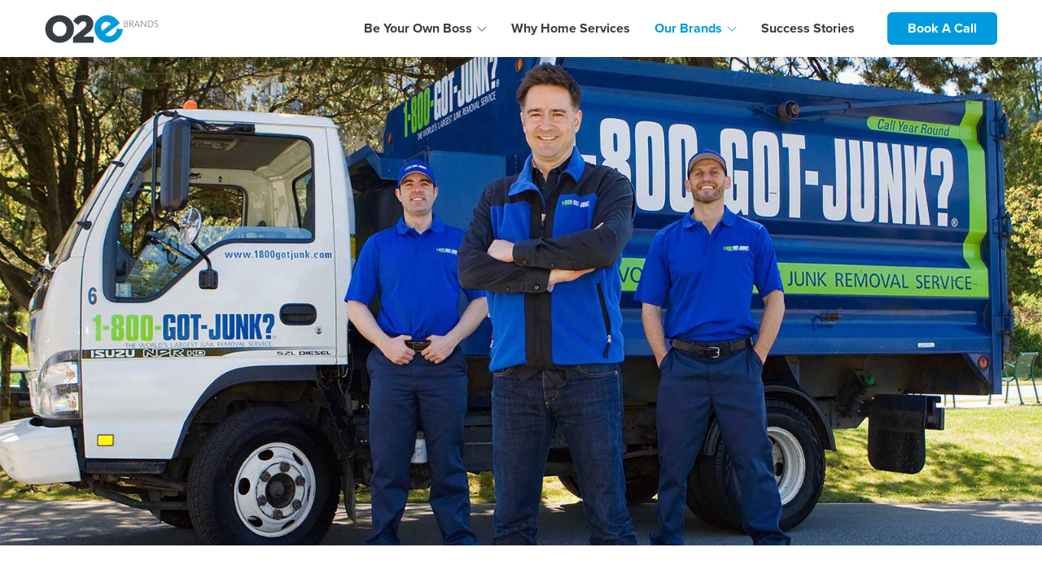

--- FILE ---
content_type: text/html; charset=UTF-8
request_url: https://www.startmyfranchise.com/our-brands/1-800-got-junk/
body_size: 24088
content:

<!DOCTYPE html>
<html lang="en-CA" class="platform-mac browser-chrome">
    <head>
        <meta charset="UTF-8">
        <meta name="user-agent" content="Mozilla/5.0 (Macintosh; Intel Mac OS X 10_15_7) AppleWebKit/537.36 (KHTML, like Gecko) Chrome/131.0.0.0 Safari/537.36; ClaudeBot/1.0; +claudebot@anthropic.com)">
        <meta name="platform" content="mac">
        <meta name="browser" content="chrome">
        <meta name="viewport" content="width=device-width, initial-scale=1, user-scalable=no">
        <meta http-equiv="X-UA-Compatible" content="IE=edge,chrome=1">
        <meta name="format-detection" content="telephone=no">
        
        <!-- FAVICONS -->
        <link rel="apple-touch-icon" href="/apple-touch-icon.png?ver=1" sizes="180x180">
        <link rel="icon" type="image/png" href="/favicon-32x32.png?ver=1" sizes="32x32">
        <link rel="icon" type="image/png" href="/favicon-16x16.png?ver=1" sizes="16x16">
        <link rel="manifest" href="/site.webmanifest">
        <link rel="mask-icon" href="/favicon-32x32.png?ver=1">
        <meta name="msapplication-TileColor" content="#009bdf">
        <meta name="theme-color" content="#ffffff">
        
        <meta name='robots' content='index, follow, max-image-preview:large, max-snippet:-1, max-video-preview:-1' />

<!-- Google Tag Manager for WordPress by gtm4wp.com -->
<script data-cfasync="false" data-pagespeed-no-defer>
	var gtm4wp_datalayer_name = "dataLayer";
	var dataLayer = dataLayer || [];
</script>
<!-- End Google Tag Manager for WordPress by gtm4wp.com -->
	<!-- This site is optimized with the Yoast SEO plugin v19.4 - https://yoast.com/wordpress/plugins/seo/ -->
	<title>1-800-GOT-JUNK? &mdash; O2E Start My Franchise</title>
	<meta name="description" content="In an effort to pay for school, Brian Scudamore bought an old pick-up truck to haul junk. But he didn’t choose the junk removal industry by accident: he identified a fragmented space and decided he wanted to create a household name." />
	<link rel="canonical" href="https://www.startmyfranchise.com/our-brands/1-800-got-junk/" />
	<meta property="og:locale" content="en_US" />
	<meta property="og:type" content="article" />
	<meta property="og:title" content="1-800-GOT-JUNK? &mdash; O2E Start My Franchise" />
	<meta property="og:description" content="In an effort to pay for school, Brian Scudamore bought an old pick-up truck to haul junk. But he didn’t choose the junk removal industry by accident: he identified a fragmented space and decided he wanted to create a household name." />
	<meta property="og:url" content="https://www.startmyfranchise.com/our-brands/1-800-got-junk/" />
	<meta property="og:site_name" content="O2E Start My Franchise" />
	<meta property="article:modified_time" content="2022-08-18T22:11:51+00:00" />
	<meta name="twitter:card" content="summary_large_image" />
	<script type="application/ld+json" class="yoast-schema-graph">{"@context":"https://schema.org","@graph":[{"@type":"Organization","@id":"https://www.startmyfranchise.com/#organization","name":"O2E Brands","url":"https://www.startmyfranchise.com/","sameAs":[],"logo":{"@type":"ImageObject","inLanguage":"en-CA","@id":"https://www.startmyfranchise.com/#/schema/logo/image/","url":"https://startmyfranchise.freebirdagency.com/wp-content/uploads/branding/o2e-brands-logo-vertical.png","contentUrl":"https://startmyfranchise.freebirdagency.com/wp-content/uploads/branding/o2e-brands-logo-vertical.png","width":1664,"height":900,"caption":"O2E Brands"},"image":{"@id":"https://www.startmyfranchise.com/#/schema/logo/image/"}},{"@type":"WebSite","@id":"https://www.startmyfranchise.com/#website","url":"https://www.startmyfranchise.com/","name":"O2E Start My Franchise","description":"Build Your Own Business, Be Your Own Boss","publisher":{"@id":"https://www.startmyfranchise.com/#organization"},"potentialAction":[{"@type":"SearchAction","target":{"@type":"EntryPoint","urlTemplate":"https://www.startmyfranchise.com/?s={search_term_string}"},"query-input":"required name=search_term_string"}],"inLanguage":"en-CA"},{"@type":"WebPage","@id":"https://www.startmyfranchise.com/our-brands/1-800-got-junk/","url":"https://www.startmyfranchise.com/our-brands/1-800-got-junk/","name":"1-800-GOT-JUNK? &mdash; O2E Start My Franchise","isPartOf":{"@id":"https://www.startmyfranchise.com/#website"},"datePublished":"2022-07-11T23:00:54+00:00","dateModified":"2022-08-18T22:11:51+00:00","description":"In an effort to pay for school, Brian Scudamore bought an old pick-up truck to haul junk. But he didn’t choose the junk removal industry by accident: he identified a fragmented space and decided he wanted to create a household name.","breadcrumb":{"@id":"https://www.startmyfranchise.com/our-brands/1-800-got-junk/#breadcrumb"},"inLanguage":"en-CA","potentialAction":[{"@type":"ReadAction","target":["https://www.startmyfranchise.com/our-brands/1-800-got-junk/"]}]},{"@type":"BreadcrumbList","@id":"https://www.startmyfranchise.com/our-brands/1-800-got-junk/#breadcrumb","itemListElement":[{"@type":"ListItem","position":1,"name":"Home","item":"https://www.startmyfranchise.com/"},{"@type":"ListItem","position":2,"name":"Our Brands","item":"https://www.startmyfranchise.com/our-brands/"},{"@type":"ListItem","position":3,"name":"1-800-GOT-JUNK?"}]}]}</script>
	<!-- / Yoast SEO plugin. -->


<link rel='dns-prefetch' href='//code.jquery.com' />
<link rel='dns-prefetch' href='//s.w.org' />
<script type="text/javascript">
window._wpemojiSettings = {"baseUrl":"https:\/\/s.w.org\/images\/core\/emoji\/14.0.0\/72x72\/","ext":".png","svgUrl":"https:\/\/s.w.org\/images\/core\/emoji\/14.0.0\/svg\/","svgExt":".svg","source":{"concatemoji":"https:\/\/www.startmyfranchise.com\/wp-includes\/js\/wp-emoji-release.min.js?ver=6.0.11"}};
/*! This file is auto-generated */
!function(e,a,t){var n,r,o,i=a.createElement("canvas"),p=i.getContext&&i.getContext("2d");function s(e,t){var a=String.fromCharCode,e=(p.clearRect(0,0,i.width,i.height),p.fillText(a.apply(this,e),0,0),i.toDataURL());return p.clearRect(0,0,i.width,i.height),p.fillText(a.apply(this,t),0,0),e===i.toDataURL()}function c(e){var t=a.createElement("script");t.src=e,t.defer=t.type="text/javascript",a.getElementsByTagName("head")[0].appendChild(t)}for(o=Array("flag","emoji"),t.supports={everything:!0,everythingExceptFlag:!0},r=0;r<o.length;r++)t.supports[o[r]]=function(e){if(!p||!p.fillText)return!1;switch(p.textBaseline="top",p.font="600 32px Arial",e){case"flag":return s([127987,65039,8205,9895,65039],[127987,65039,8203,9895,65039])?!1:!s([55356,56826,55356,56819],[55356,56826,8203,55356,56819])&&!s([55356,57332,56128,56423,56128,56418,56128,56421,56128,56430,56128,56423,56128,56447],[55356,57332,8203,56128,56423,8203,56128,56418,8203,56128,56421,8203,56128,56430,8203,56128,56423,8203,56128,56447]);case"emoji":return!s([129777,127995,8205,129778,127999],[129777,127995,8203,129778,127999])}return!1}(o[r]),t.supports.everything=t.supports.everything&&t.supports[o[r]],"flag"!==o[r]&&(t.supports.everythingExceptFlag=t.supports.everythingExceptFlag&&t.supports[o[r]]);t.supports.everythingExceptFlag=t.supports.everythingExceptFlag&&!t.supports.flag,t.DOMReady=!1,t.readyCallback=function(){t.DOMReady=!0},t.supports.everything||(n=function(){t.readyCallback()},a.addEventListener?(a.addEventListener("DOMContentLoaded",n,!1),e.addEventListener("load",n,!1)):(e.attachEvent("onload",n),a.attachEvent("onreadystatechange",function(){"complete"===a.readyState&&t.readyCallback()})),(e=t.source||{}).concatemoji?c(e.concatemoji):e.wpemoji&&e.twemoji&&(c(e.twemoji),c(e.wpemoji)))}(window,document,window._wpemojiSettings);
</script>
<style type="text/css">
img.wp-smiley,
img.emoji {
	display: inline !important;
	border: none !important;
	box-shadow: none !important;
	height: 1em !important;
	width: 1em !important;
	margin: 0 0.07em !important;
	vertical-align: -0.1em !important;
	background: none !important;
	padding: 0 !important;
}
</style>
	<link rel='stylesheet' id='wp-block-library-css'  href='https://www.startmyfranchise.com/wp-includes/css/dist/block-library/style.min.css?ver=6.0.11' type='text/css' media='all' />
<style id='global-styles-inline-css' type='text/css'>
body{--wp--preset--color--black: #000000;--wp--preset--color--cyan-bluish-gray: #abb8c3;--wp--preset--color--white: #ffffff;--wp--preset--color--pale-pink: #f78da7;--wp--preset--color--vivid-red: #cf2e2e;--wp--preset--color--luminous-vivid-orange: #ff6900;--wp--preset--color--luminous-vivid-amber: #fcb900;--wp--preset--color--light-green-cyan: #7bdcb5;--wp--preset--color--vivid-green-cyan: #00d084;--wp--preset--color--pale-cyan-blue: #8ed1fc;--wp--preset--color--vivid-cyan-blue: #0693e3;--wp--preset--color--vivid-purple: #9b51e0;--wp--preset--gradient--vivid-cyan-blue-to-vivid-purple: linear-gradient(135deg,rgba(6,147,227,1) 0%,rgb(155,81,224) 100%);--wp--preset--gradient--light-green-cyan-to-vivid-green-cyan: linear-gradient(135deg,rgb(122,220,180) 0%,rgb(0,208,130) 100%);--wp--preset--gradient--luminous-vivid-amber-to-luminous-vivid-orange: linear-gradient(135deg,rgba(252,185,0,1) 0%,rgba(255,105,0,1) 100%);--wp--preset--gradient--luminous-vivid-orange-to-vivid-red: linear-gradient(135deg,rgba(255,105,0,1) 0%,rgb(207,46,46) 100%);--wp--preset--gradient--very-light-gray-to-cyan-bluish-gray: linear-gradient(135deg,rgb(238,238,238) 0%,rgb(169,184,195) 100%);--wp--preset--gradient--cool-to-warm-spectrum: linear-gradient(135deg,rgb(74,234,220) 0%,rgb(151,120,209) 20%,rgb(207,42,186) 40%,rgb(238,44,130) 60%,rgb(251,105,98) 80%,rgb(254,248,76) 100%);--wp--preset--gradient--blush-light-purple: linear-gradient(135deg,rgb(255,206,236) 0%,rgb(152,150,240) 100%);--wp--preset--gradient--blush-bordeaux: linear-gradient(135deg,rgb(254,205,165) 0%,rgb(254,45,45) 50%,rgb(107,0,62) 100%);--wp--preset--gradient--luminous-dusk: linear-gradient(135deg,rgb(255,203,112) 0%,rgb(199,81,192) 50%,rgb(65,88,208) 100%);--wp--preset--gradient--pale-ocean: linear-gradient(135deg,rgb(255,245,203) 0%,rgb(182,227,212) 50%,rgb(51,167,181) 100%);--wp--preset--gradient--electric-grass: linear-gradient(135deg,rgb(202,248,128) 0%,rgb(113,206,126) 100%);--wp--preset--gradient--midnight: linear-gradient(135deg,rgb(2,3,129) 0%,rgb(40,116,252) 100%);--wp--preset--duotone--dark-grayscale: url('#wp-duotone-dark-grayscale');--wp--preset--duotone--grayscale: url('#wp-duotone-grayscale');--wp--preset--duotone--purple-yellow: url('#wp-duotone-purple-yellow');--wp--preset--duotone--blue-red: url('#wp-duotone-blue-red');--wp--preset--duotone--midnight: url('#wp-duotone-midnight');--wp--preset--duotone--magenta-yellow: url('#wp-duotone-magenta-yellow');--wp--preset--duotone--purple-green: url('#wp-duotone-purple-green');--wp--preset--duotone--blue-orange: url('#wp-duotone-blue-orange');--wp--preset--font-size--small: 13px;--wp--preset--font-size--medium: 20px;--wp--preset--font-size--large: 36px;--wp--preset--font-size--x-large: 42px;}.has-black-color{color: var(--wp--preset--color--black) !important;}.has-cyan-bluish-gray-color{color: var(--wp--preset--color--cyan-bluish-gray) !important;}.has-white-color{color: var(--wp--preset--color--white) !important;}.has-pale-pink-color{color: var(--wp--preset--color--pale-pink) !important;}.has-vivid-red-color{color: var(--wp--preset--color--vivid-red) !important;}.has-luminous-vivid-orange-color{color: var(--wp--preset--color--luminous-vivid-orange) !important;}.has-luminous-vivid-amber-color{color: var(--wp--preset--color--luminous-vivid-amber) !important;}.has-light-green-cyan-color{color: var(--wp--preset--color--light-green-cyan) !important;}.has-vivid-green-cyan-color{color: var(--wp--preset--color--vivid-green-cyan) !important;}.has-pale-cyan-blue-color{color: var(--wp--preset--color--pale-cyan-blue) !important;}.has-vivid-cyan-blue-color{color: var(--wp--preset--color--vivid-cyan-blue) !important;}.has-vivid-purple-color{color: var(--wp--preset--color--vivid-purple) !important;}.has-black-background-color{background-color: var(--wp--preset--color--black) !important;}.has-cyan-bluish-gray-background-color{background-color: var(--wp--preset--color--cyan-bluish-gray) !important;}.has-white-background-color{background-color: var(--wp--preset--color--white) !important;}.has-pale-pink-background-color{background-color: var(--wp--preset--color--pale-pink) !important;}.has-vivid-red-background-color{background-color: var(--wp--preset--color--vivid-red) !important;}.has-luminous-vivid-orange-background-color{background-color: var(--wp--preset--color--luminous-vivid-orange) !important;}.has-luminous-vivid-amber-background-color{background-color: var(--wp--preset--color--luminous-vivid-amber) !important;}.has-light-green-cyan-background-color{background-color: var(--wp--preset--color--light-green-cyan) !important;}.has-vivid-green-cyan-background-color{background-color: var(--wp--preset--color--vivid-green-cyan) !important;}.has-pale-cyan-blue-background-color{background-color: var(--wp--preset--color--pale-cyan-blue) !important;}.has-vivid-cyan-blue-background-color{background-color: var(--wp--preset--color--vivid-cyan-blue) !important;}.has-vivid-purple-background-color{background-color: var(--wp--preset--color--vivid-purple) !important;}.has-black-border-color{border-color: var(--wp--preset--color--black) !important;}.has-cyan-bluish-gray-border-color{border-color: var(--wp--preset--color--cyan-bluish-gray) !important;}.has-white-border-color{border-color: var(--wp--preset--color--white) !important;}.has-pale-pink-border-color{border-color: var(--wp--preset--color--pale-pink) !important;}.has-vivid-red-border-color{border-color: var(--wp--preset--color--vivid-red) !important;}.has-luminous-vivid-orange-border-color{border-color: var(--wp--preset--color--luminous-vivid-orange) !important;}.has-luminous-vivid-amber-border-color{border-color: var(--wp--preset--color--luminous-vivid-amber) !important;}.has-light-green-cyan-border-color{border-color: var(--wp--preset--color--light-green-cyan) !important;}.has-vivid-green-cyan-border-color{border-color: var(--wp--preset--color--vivid-green-cyan) !important;}.has-pale-cyan-blue-border-color{border-color: var(--wp--preset--color--pale-cyan-blue) !important;}.has-vivid-cyan-blue-border-color{border-color: var(--wp--preset--color--vivid-cyan-blue) !important;}.has-vivid-purple-border-color{border-color: var(--wp--preset--color--vivid-purple) !important;}.has-vivid-cyan-blue-to-vivid-purple-gradient-background{background: var(--wp--preset--gradient--vivid-cyan-blue-to-vivid-purple) !important;}.has-light-green-cyan-to-vivid-green-cyan-gradient-background{background: var(--wp--preset--gradient--light-green-cyan-to-vivid-green-cyan) !important;}.has-luminous-vivid-amber-to-luminous-vivid-orange-gradient-background{background: var(--wp--preset--gradient--luminous-vivid-amber-to-luminous-vivid-orange) !important;}.has-luminous-vivid-orange-to-vivid-red-gradient-background{background: var(--wp--preset--gradient--luminous-vivid-orange-to-vivid-red) !important;}.has-very-light-gray-to-cyan-bluish-gray-gradient-background{background: var(--wp--preset--gradient--very-light-gray-to-cyan-bluish-gray) !important;}.has-cool-to-warm-spectrum-gradient-background{background: var(--wp--preset--gradient--cool-to-warm-spectrum) !important;}.has-blush-light-purple-gradient-background{background: var(--wp--preset--gradient--blush-light-purple) !important;}.has-blush-bordeaux-gradient-background{background: var(--wp--preset--gradient--blush-bordeaux) !important;}.has-luminous-dusk-gradient-background{background: var(--wp--preset--gradient--luminous-dusk) !important;}.has-pale-ocean-gradient-background{background: var(--wp--preset--gradient--pale-ocean) !important;}.has-electric-grass-gradient-background{background: var(--wp--preset--gradient--electric-grass) !important;}.has-midnight-gradient-background{background: var(--wp--preset--gradient--midnight) !important;}.has-small-font-size{font-size: var(--wp--preset--font-size--small) !important;}.has-medium-font-size{font-size: var(--wp--preset--font-size--medium) !important;}.has-large-font-size{font-size: var(--wp--preset--font-size--large) !important;}.has-x-large-font-size{font-size: var(--wp--preset--font-size--x-large) !important;}
</style>
<link rel='stylesheet' id='rc_site_style_min-css'  href='https://www.startmyfranchise.com/wp-content/themes/startmyfranchise/assets/stylesheets/startmyfranchise.min.css?ver=1' type='text/css' media='all' />
<link rel='stylesheet' id='hm_custom_css-css'  href='https://www.startmyfranchise.com/wp-content/uploads/hm_custom_css_js/custom.css?ver=1739382353' type='text/css' media='all' />
<script defer type='text/javascript' src='https://code.jquery.com/jquery-3.6.0.min.js?ver=3.6.0' id='jquery-js'></script>
<script defer type='text/javascript' src='https://www.startmyfranchise.com/wp-content/themes/startmyfranchise/assets/scripts/startmyfranchise.min.js?ver=1' id='smf-defer-js'></script>
<script type='text/javascript' src='https://www.startmyfranchise.com/wp-content/uploads/hm_custom_css_js/custom.js?ver=1739377456' id='hm_custom_js-js'></script>
<link rel="https://api.w.org/" href="https://www.startmyfranchise.com/wp-json/" /><link rel="alternate" type="application/json" href="https://www.startmyfranchise.com/wp-json/wp/v2/pages/492" /><link rel="EditURI" type="application/rsd+xml" title="RSD" href="https://www.startmyfranchise.com/xmlrpc.php?rsd" />
<link rel="wlwmanifest" type="application/wlwmanifest+xml" href="https://www.startmyfranchise.com/wp-includes/wlwmanifest.xml" /> 
<meta name="generator" content="WordPress 6.0.11" />
<link rel='shortlink' href='https://www.startmyfranchise.com/?p=492' />
<link rel="alternate" type="application/json+oembed" href="https://www.startmyfranchise.com/wp-json/oembed/1.0/embed?url=https%3A%2F%2Fwww.startmyfranchise.com%2Four-brands%2F1-800-got-junk%2F" />
<link rel="alternate" type="text/xml+oembed" href="https://www.startmyfranchise.com/wp-json/oembed/1.0/embed?url=https%3A%2F%2Fwww.startmyfranchise.com%2Four-brands%2F1-800-got-junk%2F&#038;format=xml" />

<!-- Google Tag Manager for WordPress by gtm4wp.com -->
<!-- GTM Container placement set to automatic -->
<script data-cfasync="false" data-pagespeed-no-defer>
	var dataLayer_content = {"pagePostType":"page","pagePostType2":"single-page","pagePostAuthor":"O2E Brands"};
	dataLayer.push( dataLayer_content );
</script>
<script data-cfasync="false">
(function(w,d,s,l,i){w[l]=w[l]||[];w[l].push({'gtm.start':
new Date().getTime(),event:'gtm.js'});var f=d.getElementsByTagName(s)[0],
j=d.createElement(s),dl=l!='dataLayer'?'&l='+l:'';j.async=true;j.src=
'//www.googletagmanager.com/gtm.'+'js?id='+i+dl;f.parentNode.insertBefore(j,f);
})(window,document,'script','dataLayer','GTM-TXNT9MF9');
</script>
<!-- End Google Tag Manager -->
<!-- End Google Tag Manager for WordPress by gtm4wp.com -->        
                    
           
            
                
        
<svg style="display: none;">
    
    <symbol id="menu" viewBox="0 0 72 72">
        <rect x="18" y="20" width="36" height="5.85"/><rect x="18" y="46.47" width="36" height="5.53"/><rect x="18" y="33.41" width="36" height="5.53"/>
    </symbol>
    <symbol id="close" viewBox="0 0 72 72">
        <polygon points="52.09 24.15 47.85 19.91 36 31.76 24.15 19.91 19.91 24.15 31.76 36 19.91 47.85 24.15 52.09 36 40.24 47.85 52.09 52.09 47.85 40.24 36 52.09 24.15"/>
    </symbol>
    <symbol id="search" viewBox="0 0 72 72">
        <path d="M56.34,53.3,46.22,43.18a15,15,0,1,0-3,3L53.3,56.34a1.4,1.4,0,0,0,2,0l1.06-1.07A1.38,1.38,0,0,0,56.34,53.3ZM44.9,34.23A10.68,10.68,0,1,1,34.23,23.55,10.69,10.69,0,0,1,44.9,34.23Z"/>
    </symbol>
    <symbol id="phone" viewBox="0 0 72 72">
        <path d="M52.15,53.44s-.01,0,0,0c-.45,.35-.89,.66-1.38,1-.73,.5-1.47,1.03-2.19,1.65-1.15,.9-2.39,1.21-3.91,.96-.15-.02-.3-.05-.45-.08-2.86-.65-5.37-2.21-7.24-3.5-5.09-3.55-9.33-8.12-12.58-13.57-2.68-4.54-4.31-8.6-5.15-12.81-.52-2.57-.55-4.52-.12-6.28,.28-1.13,.87-2,1.81-2.68l3.85-2.79c.55-.37,1.09-.53,1.59-.45,.61,.1,1.05,.55,1.31,.91l.02,.03c.51,.65,.98,1.32,1.48,2.03,.25,.36,.51,.72,.77,1.09l2.24,3.09c.87,1.2,.72,2.15-.48,3.02-.33,.24-.65,.48-.97,.7-.95,.71-1.86,1.36-2.83,1.99-.02,.02-.04,.02-.06,.04-.97,.7-.95,1.55-.86,2.13l.02,.09c.42,1.79,1.15,3.52,2.33,5.64h0c2.16,3.75,4.58,6.79,7.4,9.27,.36,.32,.74,.59,1.09,.84,.32,.23,.63,.45,.88,.67,.04,.03,.07,.06,.11,.09,.3,.22,.6,.35,.93,.4,.81,.13,1.4-.3,1.59-.44l3.87-2.8c.38-.28,.97-.59,1.59-.5s1.04,.56,1.29,.94l4.53,6.25c.85,1.15,.68,2.18-.48,3.05h0Z"/>
    </symbol>
    <symbol id="plus" viewBox="0 0 72 72">
        <polygon points="57.36 35 37 35 37 14.64 35 14.64 35 35 14.64 35 14.64 37 35 37 35 57.36 37 57.36 37 37 57.36 37 57.36 35"/>
    </symbol>
    <symbol id="arrow-left" viewBox="0 0 72 72">
        <polygon points="55.29 68.71 22.59 36 55.29 3.29 56.71 4.71 25.41 36 56.71 67.29 55.29 68.71"/>
    </symbol>
    <symbol id="arrow-right" viewBox="0 0 72 72">
        <polygon points="16.71 68.71 15.29 67.29 46.59 36 15.29 4.71 16.71 3.29 49.41 36 16.71 68.71"/>
    </symbol>
    <symbol id="quote" viewBox="0 0 72 72">
        <path d="M31.71,19.48c-5.72,3.39-11.79,10.72-12.86,16.79,.36-.18,1.79-.36,3.04-.36,5.89,0,10.54,4.64,10.54,11.25s-5.36,12.15-12.15,12.15c-7.32,0-13.75-5.89-13.75-16.25,0-12.32,6.79-23.4,16.61-30.36l8.57,6.79Zm33.04,0c-5.72,3.39-11.79,10.72-12.86,16.79,.36-.18,1.79-.36,3.04-.36,5.89,0,10.54,4.64,10.54,11.25s-5.36,12.15-12.15,12.15c-7.32,0-13.75-5.89-13.75-16.25,0-12.32,6.79-23.4,16.61-30.36l8.57,6.79Z"/>
    </symbol>
    <symbol id="email" viewBox="0 0 72 72">
        <polygon points="43.26 36.22 58.28 45.13 58.28 26.92 43.26 36.22"/><polygon points="13.72 26.92 13.72 45.13 28.74 36.22 13.72 26.92"/><path d="M55.49,21.61h-39a2.7,2.7,0,0,0-2.7,2.23L36,37.57,58.19,23.84A2.7,2.7,0,0,0,55.49,21.61Z"/><path d="M40.71,37.79l-3.94,2.44a1.46,1.46,0,0,1-1.54,0l-3.94-2.44L13.81,48.18a2.7,2.7,0,0,0,2.7,2.21h39a2.7,2.7,0,0,0,2.7-2.21Z"/>
    </symbol>
    <symbol id="location" viewBox="0 0 72 72">
        <path d="M36,10.21A17.2,17.2,0,0,0,20.87,35.57L35.06,61.24a1.08,1.08,0,0,0,1.88,0L51.13,35.57A17.2,17.2,0,0,0,36,10.21ZM36,36a8.6,8.6,0,1,1,8.6-8.6A8.61,8.61,0,0,1,36,36Z"/>
    </symbol>
    <symbol id="facebook" viewBox="0 0 72 72">
        <path d="M39.22,56.46v-14.39h4.8l.91-5.95h-5.71v-3.86c0-1.63,.8-3.21,3.35-3.21h2.6v-5.06s-2.36-.4-4.61-.4c-4.7,0-7.78,2.85-7.78,8.01v4.54h-5.23v5.95h5.23v14.39c-9.84-1.55-17.37-10.06-17.37-20.34,0-11.37,9.21-20.59,20.59-20.59s20.59,9.21,20.59,20.59c0,10.27-7.53,18.79-17.37,20.34Z"/>
    </symbol>
    <symbol id="twitter" viewBox="0 0 72 72">
        <path d="M53.11,29.92c0,10.84-8.24,23.32-23.32,23.32A23.12,23.12,0,0,1,17.2,49.56a16.09,16.09,0,0,0,2,.11,16.43,16.43,0,0,0,10.18-3.51,8.2,8.2,0,0,1-7.67-5.68,11.31,11.31,0,0,0,1.55.12,9.06,9.06,0,0,0,2.16-.27,8.22,8.22,0,0,1-6.58-8v-.1a8.27,8.27,0,0,0,3.71,1,8.24,8.24,0,0,1-2.54-11A23.27,23.27,0,0,0,36.9,30.83,9,9,0,0,1,36.69,29a8.21,8.21,0,0,1,14.19-5.6,16.44,16.44,0,0,0,5.2-2,8.15,8.15,0,0,1-3.6,4.51,16,16,0,0,0,4.72-1.27,17.43,17.43,0,0,1-4.11,4.24C53.11,29.21,53.11,29.56,53.11,29.92Z"/>
    </symbol>
    <symbol id="linkedin" viewBox="0 0 72 72">
        <path d="M19.3,21.2a4.2,4.2,0,0,1,8.4,0,4.2,4.2,0,1,1-8.4,0ZM19.88,52V28.63h7.25V52Zm27.17,0V40.62c0-2.71,0-6.18-3.77-6.18s-4.35,2.94-4.35,6V52H31.68V28.63h7v3.19h.1a7.62,7.62,0,0,1,6.87-3.77c7.34,0,8.69,4.83,8.69,11.11V52H47.05Z"/>
    </symbol>
    <symbol id="instagram" viewBox="0 0 72 72">
        <path d="M53.39,43.21c-.14,2.81-.78,5.29-2.83,7.34S46,53.24,43.23,53.38s-11.56.16-14.45,0-5.28-.79-7.33-2.83-2.7-4.53-2.83-7.34-.17-11.55,0-14.44.77-5.29,2.83-7.34,4.53-2.69,7.33-2.82,11.56-.16,14.45,0,5.29.78,7.33,2.83,2.7,4.53,2.83,7.33S53.55,40.32,53.39,43.21Zm-3-7.22c0-2.54.21-8-.7-10.32a5.93,5.93,0,0,0-3.33-3.33c-2.3-.9-7.78-.7-10.32-.7s-8-.21-10.32.7a5.93,5.93,0,0,0-3.33,3.33c-.91,2.3-.7,7.78-.7,10.32s-.21,8,.7,10.32a5.93,5.93,0,0,0,3.33,3.33c2.29.91,7.77.7,10.32.7s8,.21,10.32-.7a5.93,5.93,0,0,0,3.33-3.33C50.57,44,50.36,38.54,50.36,36ZM45,36a9,9,0,1,1-9-9A9,9,0,0,1,45,36Zm-3.14,0A5.84,5.84,0,1,0,36,41.83,5.83,5.83,0,0,0,41.84,36Zm3.51-7.25a2.1,2.1,0,1,1,2.1-2.09A2.09,2.09,0,0,1,45.35,28.74Z"/>
    </symbol>
    <symbol id="youtube" viewBox="0 0 72 72">
        <path d="M57.33,36.13s0,7-.89,10.34a5.29,5.29,0,0,1-3.77,3.73c-3.33.9-16.67.9-16.67.9s-13.34,0-16.67-.9a5.29,5.29,0,0,1-3.77-3.73c-.89-3.35-.89-10.34-.89-10.34s0-7,.89-10.34A5.36,5.36,0,0,1,19.33,22c3.33-.9,16.67-.9,16.67-.9s13.34,0,16.67.9a5.36,5.36,0,0,1,3.77,3.79C57.33,29.14,57.33,36.13,57.33,36.13Zm-14.54,0L31.64,29.79V42.47Z"/>
    </symbol>
    <symbol id="podcast" viewBox="0 0 72 72">
        <path d="M50.41,21.59c-3.85-3.85-8.96-5.97-14.41-5.97s-10.56,2.12-14.41,5.97c-3.85,3.85-5.97,8.96-5.97,14.41,0,3.26,.75,6.37,2.22,9.26,1.4,2.75,3.45,5.18,5.93,7.04,.53,.4,1.27,.29,1.67-.24,.4-.53,.29-1.28-.24-1.67-4.57-3.43-7.19-8.68-7.19-14.39,0-9.92,8.07-17.98,17.98-17.98s17.98,8.07,17.98,17.98c0,5.71-2.62,10.96-7.19,14.39-.53,.4-.63,1.14-.24,1.67,.23,.31,.59,.48,.96,.48,.25,0,.5-.08,.72-.24,2.47-1.86,4.52-4.29,5.93-7.04,1.47-2.88,2.22-6,2.22-9.26,0-5.44-2.12-10.56-5.97-14.41h0Z"/><path d="M47.24,44.32c1.79-2.42,2.74-5.3,2.74-8.32,0-7.71-6.27-13.98-13.98-13.98s-13.98,6.27-13.98,13.98c0,3.02,.95,5.9,2.74,8.32,.23,.32,.59,.48,.96,.48,.25,0,.5-.08,.71-.23,.53-.39,.64-1.14,.25-1.67-1.49-2.01-2.27-4.39-2.27-6.9,0-6.39,5.2-11.59,11.59-11.59s11.59,5.2,11.59,11.59c0,2.51-.79,4.89-2.27,6.9-.39,.53-.28,1.28,.25,1.67,.53,.39,1.28,.28,1.67-.25h0Z"/><path d="M36,28.41c-4.18,0-7.59,3.4-7.59,7.59s3.4,7.59,7.59,7.59,7.59-3.4,7.59-7.59-3.4-7.59-7.59-7.59h0Z"/><path d="M36,45.97c-2.21,0-4.25-.72-5.91-1.94-1.05,1.3-1.68,2.96-1.68,4.75v6.39c0,.66,.53,1.19,1.19,1.19h12.79c.66,0,1.19-.53,1.19-1.19v-6.39c0-1.8-.63-3.45-1.68-4.75-1.65,1.22-3.7,1.94-5.91,1.94h0Z"/>
    </symbol>
    <symbol id="amazon" viewBox="0 0 72 72">
        <path d="M35.56,56c-8.67,0-15.31-5.94-17.35-8.38-.56-.64,.08-.94,.46-.69,6.08,3.69,15.59,9.78,30.92,2.52,.62-.31,1.1,.17,.46,1-.64,.83-5.81,5.56-14.48,5.56Zm.25-32.07s-3.15,0-4.5,4.11l-6.1-.56c0-4.09,3.88-8.66,11.18-8.66s9.32,4.73,9.32,6.83v12.21c0,2.28,2.68,4.38,2.68,4.38l-4.71,4.65c-.82-.77-3.22-3.04-3.76-3.88-3.75,5.88-15.23,5.5-15.23-3.59,0-8.47,10.03-9.6,14.07-9.75,0-3.26,.43-5.74-2.95-5.74Zm2.95,9.57c-2.8,.09-6.99,.88-6.99,4.8,0,4.22,6.99,5.21,6.99-1.43v-3.37Zm12.83,19.7c-.46,.37-.79,.22-.54-.32s1.6-3.86,1.05-4.57c-.54-.69-3.07-.36-3.98-.27-.9,.08-1.08,.17-1.16-.02-.19-.47,1.8-1.29,3.11-1.45,1.3-.15,3.4-.07,3.82,.47,.31,.42,0,2.25-.54,3.58-.54,1.31-1.33,2.22-1.76,2.57Z"/>
    </symbol>
    <symbol id="share-facebook" viewBox="0 0 72 72">
        <path d="M36,72C16.15,72,0,55.85,0,36S16.15,0,36,0s36,16.15,36,36-16.15,36-36,36Zm0-69.74C17.4,2.26,2.26,17.4,2.26,36s15.13,33.74,33.74,33.74,33.74-15.13,33.74-33.74S54.6,2.26,36,2.26Z"/><path d="M39.22,56.46v-14.39h4.8l.91-5.95h-5.71v-3.86c0-1.63,.8-3.21,3.35-3.21h2.6v-5.06s-2.36-.4-4.61-.4c-4.7,0-7.78,2.85-7.78,8.01v4.54h-5.23v5.95h5.23v14.39c-9.84-1.55-17.37-10.06-17.37-20.34,0-11.37,9.21-20.59,20.59-20.59s20.59,9.21,20.59,20.59c0,10.27-7.53,18.79-17.37,20.34Z"/>
    </symbol>
    <symbol id="share-twitter" viewBox="0 0 72 72">
        <path d="M36,72A36,36,0,1,1,72,36,36,36,0,0,1,36,72ZM36,2.26A33.74,33.74,0,1,0,69.74,36,33.78,33.78,0,0,0,36,2.26Z"/><path d="M55.56,24.69a16.19,16.19,0,0,1-3.91,1.12c.63-.11,1.55-1.25,1.92-1.71a7.13,7.13,0,0,0,1.3-2.37c0-.07.06-.15,0-.2a.22.22,0,0,0-.21,0A20.2,20.2,0,0,1,50,23.32a.33.33,0,0,1-.32-.08,3.22,3.22,0,0,0-.4-.42A8.41,8.41,0,0,0,47,21.44a7.79,7.79,0,0,0-3.44-.55A8.33,8.33,0,0,0,37.69,24a8.15,8.15,0,0,0-1.58,3.15A8.49,8.49,0,0,0,36,30.45c0,.19,0,.21-.16.19-6.37-.95-11.65-3.23-15.94-8.11-.18-.22-.28-.22-.44,0-1.87,2.81-1,7.33,1.38,9.55a11.59,11.59,0,0,0,1,.86,8,8,0,0,1-3.07-.86c-.19-.12-.28-.05-.3.16a4.82,4.82,0,0,0,.05.92,8.16,8.16,0,0,0,5,6.51,4.46,4.46,0,0,0,1,.31,9.16,9.16,0,0,1-3,.1c-.22-.05-.3.06-.22.27,1.33,3.62,4.19,4.7,6.34,5.31.29,0,.57,0,.86.12,0,0,0,0-.05.05-.71,1.09-3.18,1.89-4.33,2.29A15.62,15.62,0,0,1,17.6,49c-.35-.06-.43,0-.52,0s0,.14.1.23a15.88,15.88,0,0,0,1.37.81,21.09,21.09,0,0,0,4.39,1.76c7.9,2.18,16.79.58,22.72-5.31,4.66-4.63,6.29-11,6.29-17.39,0-.25.29-.39.47-.52a15.47,15.47,0,0,0,3.09-3.22,1,1,0,0,0,.21-.62v0C55.72,24.59,55.72,24.62,55.56,24.69Z"/>
    </symbol>
    <symbol id="share-linkedin" viewBox="0 0 72 72">
        <path d="M36,72A36,36,0,1,1,72,36,36,36,0,0,1,36,72ZM36,2.26A33.74,33.74,0,1,0,69.74,36,33.78,33.78,0,0,0,36,2.26Z"/><path d="M21.17,28.08H28V50.14H21.17Zm3.44-11a4,4,0,1,1-4,4,4,4,0,0,1,4-4"/><path d="M32.35,28.08h6.58v3H39a7.2,7.2,0,0,1,6.49-3.56c6.94,0,8.23,4.57,8.23,10.51v12.1H46.88V39.41c0-2.56-.05-5.85-3.56-5.85s-4.12,2.79-4.12,5.67V50.14H32.35Z"/>
    </symbol>
    <symbol id="nav-arrow-left" viewBox="0 0 72 72">
        <polygon class="cls-1" points="44.62 57.49 48.86 53.25 31.62 36 48.86 18.75 44.62 14.51 23.14 36 44.62 57.49"/>
    </symbol>
    <symbol id="nav-arrow-right" viewBox="0 0 72 72">
        <polygon class="cls-1" points="27.38 57.49 23.14 53.25 40.38 36 23.14 18.75 27.38 14.51 48.86 36 27.38 57.49"/>
    </symbol>
    
    <symbol id="happy" viewBox="0 0 72 72">
        <path d="M68.01,35.05h0c-1.37-2.28-4.35-3.05-6.65-1.72l-17.29,10.01c1.54-1.62,2.5-3.7,2.75-5.96,.29-2.74-.49-5.42-2.22-7.57-3.56-4.43-10.06-5.13-14.49-1.57-2.14,1.73-3.49,4.18-3.78,6.92-.3,2.74,.49,5.42,2.22,7.57,.15,.19,.31,.37,.47,.55l-18.32-10.99c-1.12-.68-2.44-.87-3.71-.55-1.27,.32-2.34,1.11-3.01,2.23-1.37,2.29-.64,5.28,1.62,6.69l19.55,12.1v16.49h22.83v-.79h.02v-15.68l18.33-11c1.12-.67,1.91-1.74,2.23-3.01s.12-2.59-.55-3.71Zm-3.02,4.48l-18.97,11.38c-.39,.23-.63,.66-.63,1.12v14.59H27.76v-14.6c0-.46-.23-.87-.62-1.11L6.98,38.43c-.52-.32-.88-.83-1.02-1.43-.14-.6-.04-1.21,.28-1.73,.05-.08,.1-.15,.16-.23,.72-.89,1.99-1.12,2.97-.53l19.79,11.88c.2,.12,.44,.19,.67,.19h13.49c.23,0,.45-.06,.66-.18l18.69-10.82c.53-.31,1.15-.39,1.74-.23,.59,.16,1.08,.54,1.39,1.07,.62,1.07,.26,2.47-.8,3.11m-28.41,4.45c-4.24,0-7.69-3.45-7.7-7.69,0-4.24,3.45-7.69,7.69-7.69s7.69,3.45,7.69,7.69-3.45,7.69-7.69,7.69Z"/><path d="M37.08,23.72c.76,0,1.37-.61,1.37-1.37V4.13c0-.76-.61-1.37-1.37-1.37s-1.37,.61-1.37,1.37V22.35c0,.76,.61,1.37,1.37,1.37Z"/><path d="M26.45,24.12h0c.24,.46,.73,.73,1.23,.73,.21,0,.42-.05,.62-.15,.33-.17,.57-.46,.67-.8,.11-.35,.08-.72-.09-1.05l-7.99-15.29c-.17-.33-.46-.57-.81-.68-.35-.11-.73-.07-1.04,.09-.33,.17-.57,.46-.67,.8-.11,.35-.08,.72,.09,1.04l7.99,15.3Z"/><path d="M6.75,21.33l14.48,9.88c.22,.15,.49,.23,.76,.23,.09,0,.18,0,.26-.03,.36-.07,.68-.27,.88-.56,.21-.3,.28-.67,.22-1.03-.07-.36-.27-.67-.57-.87l-14.48-9.88c-.3-.21-.65-.28-1.03-.22-.36,.07-.67,.27-.88,.57-.21,.3-.28,.67-.22,1.03,.07,.36,.27,.67,.57,.88Z"/><path d="M45.87,24.7h0c.2,.1,.41,.15,.62,.15,.5,0,.99-.27,1.23-.73l7.99-15.29c.17-.33,.2-.7,.09-1.05-.11-.35-.35-.63-.67-.8-.32-.17-.69-.2-1.05-.09-.35,.11-.64,.35-.8,.67l-7.99,15.29c-.17,.32-.2,.7-.09,1.05,.11,.35,.35,.64,.67,.8Z"/><path d="M50.81,29.83h0c-.07,.36,0,.72,.21,1.03l.14,.2h.03c.26,.26,.62,.39,.98,.39,.26,0,.53-.07,.76-.23l14.48-9.88c.3-.21,.51-.52,.57-.88,.07-.36,0-.72-.21-1.03-.21-.3-.52-.51-.88-.58-.37-.07-.73,.01-1.03,.22l-14.48,9.88c-.3,.21-.51,.52-.57,.88Z"/>
    </symbol>
    <symbol id="bullseye" viewBox="0 0 72 72">
        <path d="M46.55,14.96l-.92,9.25-10.71,10.71c-.29,.29-.45,.67-.45,1.08s.16,.79,.45,1.08c.58,.58,1.58,.58,2.16,0l10.71-10.71,9.25-.92c.35-.04,.68-.19,.93-.44l6.55-6.55c.42-.42,.56-1.05,.35-1.61-.21-.56-.72-.95-1.31-.99l-6.87-.54-.54-6.87c-.05-.59-.44-1.11-.99-1.31-.17-.06-.35-.09-.53-.09-.4,0-.79,.16-1.08,.45l-6.55,6.55c-.25,.25-.41,.58-.44,.93Zm2.99,.85l3.82-3.82,.38,4.86c.06,.75,.65,1.35,1.41,1.41l4.86,.38-3.82,3.82-7.39,.74,.74-7.39Z"/><path d="M36.84,28.43c.41,.05,.81-.07,1.12-.33,.32-.26,.52-.62,.56-1.03,.09-.84-.52-1.59-1.35-1.69-.39-.04-.78-.06-1.17-.06-5.89,0-10.68,4.79-10.68,10.68s4.79,10.68,10.68,10.68,10.68-4.79,10.68-10.68c0-.84-.69-1.53-1.53-1.53s-1.53,.69-1.53,1.53c0,4.2-3.42,7.62-7.62,7.62s-7.62-3.42-7.62-7.62c0-4.48,3.88-8.07,8.46-7.57Z"/><path d="M40.46,19.78c.82,.22,1.66-.26,1.88-1.07,.04-.13,.06-.27,.06-.4,0-.69-.46-1.29-1.12-1.47-1.71-.47-3.48-.71-5.26-.71-10.96,0-19.88,8.92-19.88,19.88s8.92,19.88,19.88,19.88,19.88-8.92,19.88-19.88c0-1.79-.24-3.56-.71-5.26-.11-.39-.36-.72-.72-.92-.36-.2-.77-.25-1.16-.15-.81,.22-1.29,1.07-1.07,1.88,.4,1.44,.6,2.94,.6,4.46,0,9.27-7.55,16.82-16.82,16.82s-16.82-7.55-16.82-16.82,7.55-16.82,16.82-16.82c1.51,0,3.01,.2,4.46,.6Z"/><path d="M44.23,8.22c-2.66-.79-5.43-1.19-8.23-1.19-7.74,0-15.01,3.01-20.48,8.48-5.47,5.47-8.48,12.75-8.48,20.48s3.01,15.01,8.48,20.48c5.47,5.47,12.75,8.48,20.48,8.48s15.01-3.01,20.48-8.48c5.47-5.47,8.48-12.75,8.48-20.48,0-2.8-.4-5.57-1.19-8.23-.24-.81-1.09-1.27-1.9-1.03-.81,.24-1.27,1.09-1.03,1.9,.7,2.38,1.06,4.86,1.06,7.37,0,14.29-11.62,25.91-25.91,25.91s-25.91-11.62-25.91-25.91S21.71,10.09,36,10.09c2.51,0,4.99,.36,7.36,1.06,.81,.24,1.66-.22,1.9-1.03,.04-.14,.06-.29,.06-.43,0-.67-.45-1.28-1.1-1.47Z"/>
    </symbol>
    <symbol id="handshake" viewBox="0 0 72 72">
        <path d="M67.5,49.03l-3.75-3.74c-1.21-1.2-3.06-1.52-4.6-.79h-.03l-4.15-4.13,.23-.23c1.64-1.65,1.64-4.32,0-5.97-.46-.46-1.01-.8-1.62-1.01l-.06-.02,.04-.05c.48-.7,.74-1.52,.74-2.38,0-1.13-.44-2.19-1.24-2.98-.58-.58-1.31-.98-2.12-1.14h-.05l.02-.06c.11-.38,.17-.78,.17-1.18,0-1.13-.44-2.19-1.24-2.98-.58-.58-1.31-.98-2.12-1.14h-.05v-.06c.13-.39,.18-.79,.18-1.19,0-1.13-.44-2.19-1.23-2.98-1.16-1.16-2.9-1.54-4.44-.98h-.03l-.03-.02c-.06-.07-.12-.13-.18-.18-.96-.88-2.49-.73-3.72-.49l-8.12,1.54c-1.29-.14-2.54,.31-3.44,1.2-1.09,1.09-1.5,2.69-1.07,4.17v.04h-.04c-.8,.18-1.53,.57-2.11,1.15-.8,.79-1.24,1.85-1.24,2.98,0,.4,.06,.8,.17,1.19v.05h-.04c-.8,.18-1.53,.57-2.12,1.15-.8,.8-1.24,1.85-1.24,2.98,0,.4,.06,.8,.17,1.18v.05h-.04c-.8,.18-1.53,.57-2.12,1.16-.8,.79-1.23,1.85-1.23,2.98s.44,2.19,1.23,2.98l.23,.23-4.15,4.15-.03-.02c-.59-.33-1.27-.5-1.95-.5-1.08,0-2.1,.42-2.87,1.18l-3.75,3.74c-.76,.77-1.18,1.79-1.18,2.87s.42,2.1,1.18,2.87l13.19,13.17c.77,.76,1.78,1.18,2.87,1.18s2.1-.42,2.87-1.18l3.74-3.74c.76-.77,1.18-1.78,1.18-2.87,0-.68-.17-1.35-.49-1.94l-.02-.03,5.09-5.08c1.11,.13,2.23,.05,3.23-.02,.61-.04,1.15-.08,1.67-.08,.95,0,1.53,.14,1.82,.44l4.65,4.64-.02,.04c-.4,.64-.62,1.39-.62,2.15,0,1.08,.42,2.1,1.19,2.87l3.75,3.74c.77,.76,1.78,1.18,2.87,1.18s2.1-.42,2.87-1.18l13.19-13.17c.76-.77,1.19-1.79,1.19-2.87s-.42-2.1-1.19-2.87Zm-48.58-7l10.63,10.62c.24,.24,.51,.46,.8,.64l.05,.03-4.13,4.13-11.4-11.38,4.05-4.04Zm-.23-3.58c-.35-.35-.54-.82-.54-1.31s.19-.96,.54-1.31c.69-.7,1.93-.7,2.62,0l1.07,1.07c.45,.45,1.22,.45,1.68,0,.46-.46,.46-1.21,0-1.67l-2.15-2.15c-.35-.35-.54-.81-.54-1.31s.19-.96,.54-1.31c.69-.7,1.93-.7,2.62,0l1.24,1.23c.22,.22,.52,.35,.83,.35h0c.32,0,.61-.12,.84-.35,.22-.22,.34-.52,.34-.84s-.12-.61-.35-.84l-2.31-2.31c-.35-.35-.54-.81-.54-1.31s.19-.96,.54-1.31c.72-.72,1.9-.72,2.62,0l1.24,1.24c.45,.45,1.22,.45,1.67,0,.22-.22,.35-.52,.35-.84s-.12-.61-.35-.84l-2.31-2.3c-.72-.72-.72-1.9,0-2.62,.41-.41,.98-.6,1.55-.52,.06,0,.09,.01,.1,.01h0c.38,.08,.71,.25,.98,.51l3.54,3.54-.02,.03c-.4,.66-.62,1.42-.62,2.2,0,1.13,.44,2.19,1.23,2.98,.79,.8,1.85,1.23,2.98,1.23h.08v.05c0,1.14,.43,2.21,1.23,3.01,.8,.79,1.86,1.23,2.99,1.23h.07v.08c0,1.13,.44,2.19,1.24,2.98,.79,.79,1.85,1.23,3.01,1.23h.05v.07c0,1.14,.44,2.2,1.24,3,.8,.8,1.85,1.23,2.98,1.23,.78,0,1.54-.21,2.2-.62l.04-.02,4.07,4.06-11.4,11.38-4.56-4.56c-1.32-1.35-3.35-1.21-5.32-1.06-1.83,.13-3.72,.26-4.78-.8l-12.54-12.52Zm21.63-20.88s0,.08,0,.12c-.07,.71-.8,1.85-1.83,2.83-.87,.83-1.58,1.23-1.93,1.4h-.02l-3.28-3.27,5.42-1.03h0c.99-.19,1.43-.15,1.6-.11h.04v.05Zm13.21,20.88l-1.24,1.23c-.69,.69-1.93,.7-2.62,0-.35-.35-.54-.81-.54-1.31s.19-.96,.54-1.31l1.23-1.23c.35-.35,.81-.54,1.31-.54s.97,.19,1.31,.54c.35,.35,.54,.81,.54,1.31,0,.5-.19,.96-.54,1.31Zm-2.14-6.45l-3.39,3.39c-.69,.69-1.93,.7-2.62,0-.35-.35-.54-.81-.54-1.31s.19-.96,.54-1.31l3.4-3.4c.35-.34,.81-.53,1.3-.53s.96,.19,1.31,.54c.35,.35,.54,.81,.54,1.31s-.19,.96-.54,1.31Zm-3.22-5.37l-4.46,4.46c-.7,.7-1.93,.69-2.63,0-.35-.35-.54-.81-.54-1.31s.19-.96,.54-1.31l4.47-4.46c.35-.35,.82-.54,1.31-.54s.96,.19,1.31,.54c.35,.35,.54,.81,.54,1.31,0,.5-.19,.96-.54,1.31Zm-3.22-5.37l-5.56,5.55c-.7,.68-1.92,.68-2.61-.01-.35-.35-.54-.82-.54-1.31,0-.38,.11-.75,.3-1.02l.05-.05h.02c1.56-.4,3.08-1.78,3.52-2.19,.6-.58,2.05-2.1,2.45-3.77v-.02c.77-.5,1.76-.41,2.38,.21,.35,.34,.54,.81,.54,1.31,0,.5-.19,.96-.54,1.31Zm21.36,30.63c0,.46-.17,.88-.49,1.2l-13.19,13.17c-.64,.63-1.76,.63-2.39,0l-3.75-3.74c-.32-.31-.49-.74-.49-1.19,0-.42,.15-.81,.41-1.1l13.56-13.48c.7-.42,1.54-.33,2.1,.22l3.75,3.74c.32,.31,.49,.74,.49,1.19Zm-40.33,9.32c0,.45-.18,.88-.49,1.19l-3.74,3.74c-.63,.63-1.76,.63-2.39,0l-13.19-13.17c-.32-.32-.49-.74-.49-1.19,0-.45,.17-.88,.49-1.19l3.74-3.74c.32-.32,.74-.49,1.2-.49s.88,.17,1.19,.49l13.19,13.17c.32,.32,.49,.74,.49,1.19Z"/><path d="M36.11,12.96c.65,0,1.18-.53,1.18-1.18V4.06c0-.65-.53-1.18-1.18-1.18s-1.18,.53-1.18,1.18v7.71c0,.65,.53,1.18,1.18,1.18Z"/><path d="M49.22,14.63c.3,0,.61-.11,.83-.34l4.48-4.47c.22-.22,.35-.52,.35-.84,0-.32-.12-.61-.35-.84-.44-.45-1.22-.45-1.67,0l-4.48,4.47c-.46,.46-.46,1.21,0,1.68,.23,.23,.53,.34,.84,.34Z"/><path d="M22.16,14.29c.23,.23,.53,.34,.84,.34s.61-.11,.84-.34c.22-.22,.35-.52,.35-.84s-.12-.61-.35-.83l-4.48-4.48c-.21-.21-.52-.34-.83-.34h0c-.32,0-.62,.12-.83,.34-.22,.22-.35,.52-.35,.84,0,.32,.12,.61,.35,.83l4.48,4.47Z"/>
    </symbol>
    
</svg>        
    </head>
    
    <body class="page-template-default page page-id-492 page-child parent-pageid-462">
        
                
        <header>
            
            <div class="header_inner clearfix">
                
                <div id="logo">
                    <a href="https://www.startmyfranchise.com/" title="O2E Start My Franchise">O2E Start My Franchise: Build Your Own Business, Be Your Own Boss</a>
                </div>
                
                <div class="slideout_menu_open">
                    <a href="#open-menu">
                        <svg xmlns="https://www.w3.org/2000/svg" class="sprite-svg"><use href="#menu"></use></svg>
                    </a>
                </div>
                
                                    <div class="main_cta_btn">
                        <div class="btn">
                            <a href="https://www.startmyfranchise.com/book-a-call/" target="_blank">Book A Call<span>&raquo;</span></a>
                        </div>
                    </div>
                                
                <style>
                    header nav.nav_wrap ul > li.brands > ul > li.got-junk > a { background-image: url("https://www.startmyfranchise.com/wp-content/uploads/brands/1-800-got-junk-truck-600x300.png"); }
                    header nav.nav_wrap ul > li.brands > ul > li.wow > a { background-image: url("https://www.startmyfranchise.com/wp-content/uploads/brands/wow-1-day-painting-van-600x300.png"); }
                    header nav.nav_wrap ul > li.brands > ul > li.shack-shine > a { background-image: url("https://www.startmyfranchise.com/wp-content/uploads/brands/shack-shine-van-600x300.png"); }
                </style>
                
                <nav class="header-nav nav_wrap"><ul id="menu-main-navigation" class="sf-menu clearfix"><li id="menu-item-499" class="menu-item menu-item-type-post_type menu-item-object-page menu-item-has-children menu-item-499"><a href="https://www.startmyfranchise.com/be-your-own-boss/">Be Your Own Boss</a>
<ul class="sub-menu">
	<li id="menu-item-500" class="menu-item menu-item-type-post_type menu-item-object-page menu-item-500"><a href="https://www.startmyfranchise.com/be-your-own-boss/start-my-franchise/">Start My Franchise</a></li>
	<li id="menu-item-501" class="menu-item menu-item-type-post_type menu-item-object-page menu-item-501"><a href="https://www.startmyfranchise.com/be-your-own-boss/why-us/">Why Us</a></li>
	<li id="menu-item-502" class="menu-item menu-item-type-post_type menu-item-object-page menu-item-502"><a href="https://www.startmyfranchise.com/be-your-own-boss/investment/">Investment</a></li>
	<li id="menu-item-503" class="menu-item menu-item-type-post_type menu-item-object-page menu-item-503"><a href="https://www.startmyfranchise.com/be-your-own-boss/information-guide/">Information Guide</a></li>
	<li id="menu-item-504" class="menu-item menu-item-type-post_type menu-item-object-page menu-item-504"><a href="https://www.startmyfranchise.com/be-your-own-boss/payment-plan-guarantee/">Payment Plan &#038; Guarantee</a></li>
	<li id="menu-item-2098" class="menu-item menu-item-type-post_type menu-item-object-page menu-item-2098"><a href="https://www.startmyfranchise.com/magazine/">Magazine</a></li>
</ul>
</li>
<li id="menu-item-505" class="menu-item menu-item-type-post_type menu-item-object-page menu-item-505"><a href="https://www.startmyfranchise.com/why-home-services/">Why Home Services</a></li>
<li id="menu-item-506" class="brands menu-item menu-item-type-post_type menu-item-object-page current-page-ancestor current-menu-ancestor current-menu-parent current-page-parent current_page_parent current_page_ancestor menu-item-has-children menu-item-506"><a href="https://www.startmyfranchise.com/our-brands/">Our Brands</a>
<ul class="sub-menu">
	<li id="menu-item-507" class="got-junk menu-item menu-item-type-post_type menu-item-object-page current-menu-item page_item page-item-492 current_page_item menu-item-507"><a href="https://www.startmyfranchise.com/our-brands/1-800-got-junk/" aria-current="page">1-800-GOT-JUNK?</a></li>
	<li id="menu-item-508" class="wow menu-item menu-item-type-post_type menu-item-object-page menu-item-508"><a href="https://www.startmyfranchise.com/our-brands/wow-1-day-painting/">WOW 1 DAY PAINTING</a></li>
	<li id="menu-item-509" class="shack-shine menu-item menu-item-type-post_type menu-item-object-page menu-item-509"><a href="https://www.startmyfranchise.com/our-brands/shack-shine/">Shack Shine</a></li>
</ul>
</li>
<li id="menu-item-510" class="menu-item menu-item-type-post_type menu-item-object-page menu-item-510"><a href="https://www.startmyfranchise.com/success-stories/">Success Stories</a></li>
</ul></nav>                
            </div>
            
        </header>
        
        <div id="slideout_menu_empty_space"></div>
        <div id="slideout_menu">
            
            <div class="head">
                <a href="#go-back" class="go_back">
                    <svg xmlns="https://www.w3.org/2000/svg" class="sprite-svg"><use href="#nav-arrow-left"></use></svg>
                    <div class="label">Navigation</div>
                </a>
                
                <div class="logo">
                    <a href="https://www.startmyfranchise.com/" title="O2E Start My Franchise">O2E Start My Franchise: Build Your Own Business, Be Your Own Boss</a>
                </div>
                
                <a href="#close-menu" class="close">
                    <svg xmlns="https://www.w3.org/2000/svg" class="sprite-svg"><use href="#close"></use></svg>
                </a>
            </div>
            
            <nav class="menu_wrap"><ul id="menu-slideout-navigation" class=""><li id="menu-item-512" class="menu-item menu-item-type-post_type menu-item-object-page menu-item-has-children menu-item-512"><a href="https://www.startmyfranchise.com/be-your-own-boss/">Be Your Own Boss</a>
<ul class="sub-menu">
	<li id="menu-item-513" class="menu-item menu-item-type-post_type menu-item-object-page menu-item-513"><a href="https://www.startmyfranchise.com/be-your-own-boss/start-my-franchise/">Start My Franchise</a></li>
	<li id="menu-item-514" class="menu-item menu-item-type-post_type menu-item-object-page menu-item-514"><a href="https://www.startmyfranchise.com/be-your-own-boss/why-us/">Why Us</a></li>
	<li id="menu-item-515" class="menu-item menu-item-type-post_type menu-item-object-page menu-item-515"><a href="https://www.startmyfranchise.com/be-your-own-boss/investment/">Investment</a></li>
	<li id="menu-item-516" class="menu-item menu-item-type-post_type menu-item-object-page menu-item-516"><a href="https://www.startmyfranchise.com/be-your-own-boss/information-guide/">Information Guide</a></li>
	<li id="menu-item-517" class="menu-item menu-item-type-post_type menu-item-object-page menu-item-517"><a href="https://www.startmyfranchise.com/be-your-own-boss/payment-plan-guarantee/">Payment Plan &#038; Guarantee</a></li>
	<li id="menu-item-2096" class="menu-item menu-item-type-post_type menu-item-object-page menu-item-2096"><a href="https://www.startmyfranchise.com/magazine/">Magazine</a></li>
</ul>
</li>
<li id="menu-item-518" class="menu-item menu-item-type-post_type menu-item-object-page menu-item-518"><a href="https://www.startmyfranchise.com/why-home-services/">Why Home Services</a></li>
<li id="menu-item-519" class="menu-item menu-item-type-post_type menu-item-object-page current-page-ancestor current-menu-ancestor current-menu-parent current-page-parent current_page_parent current_page_ancestor menu-item-has-children menu-item-519"><a href="https://www.startmyfranchise.com/our-brands/">Our Brands</a>
<ul class="sub-menu">
	<li id="menu-item-520" class="menu-item menu-item-type-post_type menu-item-object-page current-menu-item page_item page-item-492 current_page_item menu-item-520"><a href="https://www.startmyfranchise.com/our-brands/1-800-got-junk/" aria-current="page">1-800-GOT-JUNK?</a></li>
	<li id="menu-item-521" class="menu-item menu-item-type-post_type menu-item-object-page menu-item-521"><a href="https://www.startmyfranchise.com/our-brands/wow-1-day-painting/">WOW 1 DAY PAINTING</a></li>
	<li id="menu-item-522" class="menu-item menu-item-type-post_type menu-item-object-page menu-item-522"><a href="https://www.startmyfranchise.com/our-brands/shack-shine/">Shack Shine</a></li>
</ul>
</li>
<li id="menu-item-523" class="menu-item menu-item-type-post_type menu-item-object-page menu-item-523"><a href="https://www.startmyfranchise.com/success-stories/">Success Stories</a></li>
<li id="menu-item-524" class="menu-item menu-item-type-post_type menu-item-object-page menu-item-524"><a href="https://www.startmyfranchise.com/book-a-call/">Book A Call</a></li>
<li id="menu-item-526" class="menu-item menu-item-type-post_type menu-item-object-page menu-item-526"><a href="https://www.startmyfranchise.com/contact/">Contact</a></li>
<li id="menu-item-527" class="menu-item menu-item-type-post_type menu-item-object-page menu-item-527"><a href="https://www.startmyfranchise.com/faq/">FAQ</a></li>
</ul></nav>            
            <div class="utility">
                
                                    <div class="main_cta_btn">
                        <div class="btn">
                            <a href="https://www.startmyfranchise.com/book-a-call/" target="_blank">Book A Call</a>
                        </div>
                    </div>
                                
                <div class="social">
                                            <ul class="clearfix">
                                                            <li class="ig"><a href="https://www.instagram.com/o2ebrands/" target="_blank"><svg xmlns="https://www.w3.org/2000/svg" class="sprite-svg"><use href="#instagram"></use></svg></a></li>
                                                            <li class="li"><a href="https://www.linkedin.com/company/o2e-brands/" target="_blank"><svg xmlns="https://www.w3.org/2000/svg" class="sprite-svg"><use href="#linkedin"></use></svg></a></li>
                                                            <li class="tw"><a href="https://twitter.com/o2ebrands/" target="_blank"><svg xmlns="https://www.w3.org/2000/svg" class="sprite-svg"><use href="#twitter"></use></svg></a></li>
                                                            <li class="fb"><a href="https://www.facebook.com/O2E-Brands-311153216087866/" target="_blank"><svg xmlns="https://www.w3.org/2000/svg" class="sprite-svg"><use href="#facebook"></use></svg></a></li>
                                                            <li class="pc"><a href="https://anchor.fm/founders-stories-brian" target="_blank"><svg xmlns="https://www.w3.org/2000/svg" class="sprite-svg"><use href="#podcast"></use></svg></a></li>
                                                            <li class="am"><a href="https://geni.us/D0ZqrA" target="_blank"><svg xmlns="https://www.w3.org/2000/svg" class="sprite-svg"><use href="#amazon"></use></svg></a></li>
                                                    </ul>
                                    </div>
                
                <div class="search_box">
                    <form method="get" id="search_form_slideout" action="https://www.startmyfranchise.com/">
                        <input type="text" class="field" placeholder="Type search here" name="s" value="">
                        <a href="#submit-search" class="submit_search"><svg xmlns="https://www.w3.org/2000/svg" class="sprite-svg"><use href="#search"></use></svg></a>
                    </form>
                </div>
                
                <div class="links">
                    <a href="https://www.startmyfranchise.com/privacy-policy/">Privacy Policy</a><a href="https://www.startmyfranchise.com/accessibility-policy/">Accessibility Policy</a>
                </div>
                
            </div>
            
        </div>
        
        <div id="wrapper">    
    <section class="content_layout top_offset"></section>
    
    <section class="content_layout layout_banner">
        <article class="content_inner">
            
            <div class="swiper-container swiper-banner height_medium slides_single swiper-no-swiping">
                <div class="swiper-wrapper">
                                                
                            <div class="swiper-slide swiper-slide-1">
                                
                                                                    <style>
                                        @media only screen and (min-width: 1760px) /* desktop 4k/5k    */ { #image-banner-1 { background-image: url('https://www.startmyfranchise.com/wp-content/uploads/general/o2e-smf-1800gotjunk-banner-1.jpg') !important; } }
                                        @media only screen and (max-width: 1759px) /* desktop wide     */ { #image-banner-1 { background-image: url('https://www.startmyfranchise.com/wp-content/uploads/general/o2e-smf-1800gotjunk-banner-1.jpg') !important; } }
                                        @media only screen and (max-width: 1519px) /* laptop           */ { #image-banner-1 { background-image: url('https://www.startmyfranchise.com/wp-content/uploads/general/o2e-smf-1800gotjunk-banner-1-1600x1007.jpg') !important; } }
                                        @media only screen and (max-width: 1279px) /* tablet landscape */ { #image-banner-1 { background-image: url('https://www.startmyfranchise.com/wp-content/uploads/general/o2e-smf-1800gotjunk-banner-1-1600x1007.jpg') !important; } }
                                        @media only screen and (max-width: 1019px) /* tablet portrait  */ { #image-banner-1 { background-image: url('https://www.startmyfranchise.com/wp-content/uploads/general/o2e-smf-1800gotjunk-banner-1-1000x629.jpg') !important; } }
                                        @media only screen and (max-width: 759px)  /* phone            */ { #image-banner-1 { background-image: url('https://www.startmyfranchise.com/wp-content/uploads/general/o2e-smf-1800gotjunk-banner-1-1000x629.jpg') !important; } }
                                    </style>
                                    <div class="image top-centre" id="image-banner-1" title="o2e-smf-1800gotjunk-banner-1"></div>
                                                                
                                                                    
                                    <div class="overlay none"></div>
                                    
                                    <div class="text_wrap content_reg pos_right ">
                                        <div class="text">
                                            
                                                                                        
                                                                                        
                                        </div>
                                    </div>
                                                                
                            </div>
                            
                                        </div>
                
                                
            </div>
            
        </article>
    </section>
    
                
                <section class="content_layout layout_single_photo layout_1 spacing_top_full spacing_btm_half bg_transparent width_narrow first  clearfix" data-order="1" >
                    
                                            
                        <figure class="content_inner content_reg">
                            
                            <div class="photo_wrap width_narrow ratio ratio21">
                                
                                                                    <style>
                                        @media only screen and (min-width: 1760px) /* desktop 4k/5k    */ { #single-photo-1 { background-image: url('https://www.startmyfranchise.com/wp-content/uploads/brands/1-800-got-junk-truck-2400x1200.png') !important; } }
                                        @media only screen and (max-width: 1759px) /* desktop wide     */ { #single-photo-1 { background-image: url('https://www.startmyfranchise.com/wp-content/uploads/brands/1-800-got-junk-truck-2400x1200.png') !important; } }
                                        @media only screen and (max-width: 1519px) /* laptop           */ { #single-photo-1 { background-image: url('https://www.startmyfranchise.com/wp-content/uploads/brands/1-800-got-junk-truck-1600x800.png') !important; } }
                                        @media only screen and (max-width: 1279px) /* tablet landscape */ { #single-photo-1 { background-image: url('https://www.startmyfranchise.com/wp-content/uploads/brands/1-800-got-junk-truck-1600x800.png') !important; } }
                                        @media only screen and (max-width: 1019px) /* tablet portrait  */ { #single-photo-1 { background-image: url('https://www.startmyfranchise.com/wp-content/uploads/brands/1-800-got-junk-truck-1600x800.png') !important; } }
                                        @media only screen and (max-width: 759px)  /* phone            */ { #single-photo-1 { background-image: url('https://www.startmyfranchise.com/wp-content/uploads/brands/1-800-got-junk-truck-1000x500.png') !important; } }
                                        #single-photo-1.lazy { background-image: none !important; }
                                    </style>
                                    <div class="image centre lazy" id="single-photo-1"></div>
                                    
                                                                
                                                                
                            </div>
                            
                                                        
                        </figure>
                        
                                        
                </section>
                
                            
                <section class="content_layout layout_basic_text layout_2 spacing_top_half spacing_btm_full bg_transparent width_none   clearfix" data-order="2" >
                    
                                            
                        <article class="content_inner content_reg">
                            
                                                            <div class="subtitle_wrap align_left">
                                    <h3>1-800-GOT-JUNK?</h3>
                                </div>
                                                                                        <div class="text_wrap align_left">
                                    <h1>Our First Brand</h1>
<p>In an effort to pay for school, Brian Scudamore bought an old pick-up truck to haul junk. But he didn’t choose the junk removal industry by accident: he identified a fragmented space and decided he wanted to create a household name. The business took off, and Brian never looked back &#8212; he built a network of franchises across North America that have helped hundreds of entrepreneurs live their dreams of business ownership.</p>
                                </div>
                                                        
                                                        
                                                        
                        </article>
                        
                                        
                </section>
                
                            
                <section class="content_layout layout_parallax_photo layout_3 spacing_top_none spacing_btm_none bg_transparent width_wide   clearfix" data-order="3" >
                    
                                            
                        <figure class="content_inner">
                            
                            <div class="photo_wrap ratio ratio32 width_wide">
                                                                <style>
                                    @media only screen and (min-width: 1760px) /* desktop 4k/5k    */ { #parallax-photo-3 { background-image: url('https://www.startmyfranchise.com/wp-content/uploads/general/o2e-smf-1800gotjunk-parallax-1-2400x1746.jpg') !important; } }
                                    @media only screen and (max-width: 1759px) /* desktop wide     */ { #parallax-photo-3 { background-image: url('https://www.startmyfranchise.com/wp-content/uploads/general/o2e-smf-1800gotjunk-parallax-1-2400x1746.jpg') !important; } }
                                    @media only screen and (max-width: 1519px) /* laptop           */ { #parallax-photo-3 { background-image: url('https://www.startmyfranchise.com/wp-content/uploads/general/o2e-smf-1800gotjunk-parallax-1-1600x1164.jpg') !important; } }
                                    @media only screen and (max-width: 1279px) /* tablet landscape */ { #parallax-photo-3 { background-image: url('https://www.startmyfranchise.com/wp-content/uploads/general/o2e-smf-1800gotjunk-parallax-1-1600x1164.jpg') !important; } }
                                    @media only screen and (max-width: 1019px) /* tablet portrait  */ { #parallax-photo-3 { background-image: url('https://www.startmyfranchise.com/wp-content/uploads/general/o2e-smf-1800gotjunk-parallax-1-1600x1164.jpg') !important; } }
                                    @media only screen and (max-width: 759px)  /* phone            */ { #parallax-photo-3 { background-image: url('https://www.startmyfranchise.com/wp-content/uploads/general/o2e-smf-1800gotjunk-parallax-1-1000x728.jpg') !important; } }
                                    #parallax-photo-3.lazy { background-image: none !important; }
                                </style>
                                <div class="image top-centre lazy" id="parallax-photo-3"></div>
                            </div>
                            
                        </figure>
                        
                                        
                </section>
                
                            
                <section class="content_layout layout_logo_grid layout_4 spacing_top_full spacing_btm_full bg_grey width_none   clearfix" data-order="4" >
                    
                                            
                        <article class="content_inner content_reg">
                            
                                                            <div class="heading_wrap">
                                                                            <h2>Featured on</h2>
                                                                    </div>
                                                        
                                                        
                            <div class="logo_grid_wrap carousel">
                                
                                                                    
                                    <div class="swiper-container swiper-logos">
                                        <div class="swiper-wrapper">
                                                                                            
                                                    <div class="swiper-slide swiper-slide-1">
                                                                                                                    <div class="logo_box ratio square">
                                                                                                                                <style>
                                                                    @media only screen and (min-width: 1760px) /* desktop 4k/5k    */ { #logo-grid-4-1 { background-image: url('https://www.startmyfranchise.com/wp-content/uploads/logos/o2e-smf-logos-junk-1.png') !important; } }
                                                                    @media only screen and (max-width: 1759px) /* desktop wide     */ { #logo-grid-4-1 { background-image: url('https://www.startmyfranchise.com/wp-content/uploads/logos/o2e-smf-logos-junk-1.png') !important; } }
                                                                    @media only screen and (max-width: 1519px) /* laptop           */ { #logo-grid-4-1 { background-image: url('https://www.startmyfranchise.com/wp-content/uploads/logos/o2e-smf-logos-junk-1.png') !important; } }
                                                                    @media only screen and (max-width: 1279px) /* tablet landscape */ { #logo-grid-4-1 { background-image: url('https://www.startmyfranchise.com/wp-content/uploads/logos/o2e-smf-logos-junk-1.png') !important; } }
                                                                    @media only screen and (max-width: 1019px) /* tablet portrait  */ { #logo-grid-4-1 { background-image: url('https://www.startmyfranchise.com/wp-content/uploads/logos/o2e-smf-logos-junk-1.png') !important; } }
                                                                    @media only screen and (max-width: 759px)  /* phone            */ { #logo-grid-4-1 { background-image: url('https://www.startmyfranchise.com/wp-content/uploads/logos/o2e-smf-logos-junk-1.png') !important; } }
                                                                    #logo-grid-4-1.lazy { background-image: none !important; }
                                                                </style>
                                                                <div class="image centre" id="logo-grid-4-1"></div>
                                                            </div>
                                                                                                            </div>
                                                
                                                                                                
                                                    <div class="swiper-slide swiper-slide-2">
                                                                                                                    <div class="logo_box ratio square">
                                                                                                                                <style>
                                                                    @media only screen and (min-width: 1760px) /* desktop 4k/5k    */ { #logo-grid-4-2 { background-image: url('https://www.startmyfranchise.com/wp-content/uploads/logos/o2e-smf-logos-junk-13-1000x508.png') !important; } }
                                                                    @media only screen and (max-width: 1759px) /* desktop wide     */ { #logo-grid-4-2 { background-image: url('https://www.startmyfranchise.com/wp-content/uploads/logos/o2e-smf-logos-junk-13-1000x508.png') !important; } }
                                                                    @media only screen and (max-width: 1519px) /* laptop           */ { #logo-grid-4-2 { background-image: url('https://www.startmyfranchise.com/wp-content/uploads/logos/o2e-smf-logos-junk-13-1000x508.png') !important; } }
                                                                    @media only screen and (max-width: 1279px) /* tablet landscape */ { #logo-grid-4-2 { background-image: url('https://www.startmyfranchise.com/wp-content/uploads/logos/o2e-smf-logos-junk-13-1000x508.png') !important; } }
                                                                    @media only screen and (max-width: 1019px) /* tablet portrait  */ { #logo-grid-4-2 { background-image: url('https://www.startmyfranchise.com/wp-content/uploads/logos/o2e-smf-logos-junk-13-600x305.png') !important; } }
                                                                    @media only screen and (max-width: 759px)  /* phone            */ { #logo-grid-4-2 { background-image: url('https://www.startmyfranchise.com/wp-content/uploads/logos/o2e-smf-logos-junk-13-600x305.png') !important; } }
                                                                    #logo-grid-4-2.lazy { background-image: none !important; }
                                                                </style>
                                                                <div class="image centre" id="logo-grid-4-2"></div>
                                                            </div>
                                                                                                            </div>
                                                
                                                                                                
                                                    <div class="swiper-slide swiper-slide-3">
                                                                                                                    <div class="logo_box ratio square">
                                                                                                                                <style>
                                                                    @media only screen and (min-width: 1760px) /* desktop 4k/5k    */ { #logo-grid-4-3 { background-image: url('https://www.startmyfranchise.com/wp-content/uploads/logos/o2e-smf-logos-junk-9.png') !important; } }
                                                                    @media only screen and (max-width: 1759px) /* desktop wide     */ { #logo-grid-4-3 { background-image: url('https://www.startmyfranchise.com/wp-content/uploads/logos/o2e-smf-logos-junk-9.png') !important; } }
                                                                    @media only screen and (max-width: 1519px) /* laptop           */ { #logo-grid-4-3 { background-image: url('https://www.startmyfranchise.com/wp-content/uploads/logos/o2e-smf-logos-junk-9.png') !important; } }
                                                                    @media only screen and (max-width: 1279px) /* tablet landscape */ { #logo-grid-4-3 { background-image: url('https://www.startmyfranchise.com/wp-content/uploads/logos/o2e-smf-logos-junk-9.png') !important; } }
                                                                    @media only screen and (max-width: 1019px) /* tablet portrait  */ { #logo-grid-4-3 { background-image: url('https://www.startmyfranchise.com/wp-content/uploads/logos/o2e-smf-logos-junk-9.png') !important; } }
                                                                    @media only screen and (max-width: 759px)  /* phone            */ { #logo-grid-4-3 { background-image: url('https://www.startmyfranchise.com/wp-content/uploads/logos/o2e-smf-logos-junk-9.png') !important; } }
                                                                    #logo-grid-4-3.lazy { background-image: none !important; }
                                                                </style>
                                                                <div class="image centre" id="logo-grid-4-3"></div>
                                                            </div>
                                                                                                            </div>
                                                
                                                                                                
                                                    <div class="swiper-slide swiper-slide-4">
                                                                                                                    <div class="logo_box ratio square">
                                                                                                                                <style>
                                                                    @media only screen and (min-width: 1760px) /* desktop 4k/5k    */ { #logo-grid-4-4 { background-image: url('https://www.startmyfranchise.com/wp-content/uploads/logos/o2e-smf-logos-junk-7.png') !important; } }
                                                                    @media only screen and (max-width: 1759px) /* desktop wide     */ { #logo-grid-4-4 { background-image: url('https://www.startmyfranchise.com/wp-content/uploads/logos/o2e-smf-logos-junk-7.png') !important; } }
                                                                    @media only screen and (max-width: 1519px) /* laptop           */ { #logo-grid-4-4 { background-image: url('https://www.startmyfranchise.com/wp-content/uploads/logos/o2e-smf-logos-junk-7.png') !important; } }
                                                                    @media only screen and (max-width: 1279px) /* tablet landscape */ { #logo-grid-4-4 { background-image: url('https://www.startmyfranchise.com/wp-content/uploads/logos/o2e-smf-logos-junk-7.png') !important; } }
                                                                    @media only screen and (max-width: 1019px) /* tablet portrait  */ { #logo-grid-4-4 { background-image: url('https://www.startmyfranchise.com/wp-content/uploads/logos/o2e-smf-logos-junk-7.png') !important; } }
                                                                    @media only screen and (max-width: 759px)  /* phone            */ { #logo-grid-4-4 { background-image: url('https://www.startmyfranchise.com/wp-content/uploads/logos/o2e-smf-logos-junk-7.png') !important; } }
                                                                    #logo-grid-4-4.lazy { background-image: none !important; }
                                                                </style>
                                                                <div class="image centre" id="logo-grid-4-4"></div>
                                                            </div>
                                                                                                            </div>
                                                
                                                                                                
                                                    <div class="swiper-slide swiper-slide-5">
                                                                                                                    <div class="logo_box ratio square">
                                                                                                                                <style>
                                                                    @media only screen and (min-width: 1760px) /* desktop 4k/5k    */ { #logo-grid-4-5 { background-image: url('https://www.startmyfranchise.com/wp-content/uploads/logos/o2e-smf-logos-junk-3.png') !important; } }
                                                                    @media only screen and (max-width: 1759px) /* desktop wide     */ { #logo-grid-4-5 { background-image: url('https://www.startmyfranchise.com/wp-content/uploads/logos/o2e-smf-logos-junk-3.png') !important; } }
                                                                    @media only screen and (max-width: 1519px) /* laptop           */ { #logo-grid-4-5 { background-image: url('https://www.startmyfranchise.com/wp-content/uploads/logos/o2e-smf-logos-junk-3.png') !important; } }
                                                                    @media only screen and (max-width: 1279px) /* tablet landscape */ { #logo-grid-4-5 { background-image: url('https://www.startmyfranchise.com/wp-content/uploads/logos/o2e-smf-logos-junk-3.png') !important; } }
                                                                    @media only screen and (max-width: 1019px) /* tablet portrait  */ { #logo-grid-4-5 { background-image: url('https://www.startmyfranchise.com/wp-content/uploads/logos/o2e-smf-logos-junk-3.png') !important; } }
                                                                    @media only screen and (max-width: 759px)  /* phone            */ { #logo-grid-4-5 { background-image: url('https://www.startmyfranchise.com/wp-content/uploads/logos/o2e-smf-logos-junk-3.png') !important; } }
                                                                    #logo-grid-4-5.lazy { background-image: none !important; }
                                                                </style>
                                                                <div class="image centre" id="logo-grid-4-5"></div>
                                                            </div>
                                                                                                            </div>
                                                
                                                                                                
                                                    <div class="swiper-slide swiper-slide-6">
                                                                                                                    <div class="logo_box ratio square">
                                                                                                                                <style>
                                                                    @media only screen and (min-width: 1760px) /* desktop 4k/5k    */ { #logo-grid-4-6 { background-image: url('https://www.startmyfranchise.com/wp-content/uploads/logos/o2e-smf-logos-junk-6.png') !important; } }
                                                                    @media only screen and (max-width: 1759px) /* desktop wide     */ { #logo-grid-4-6 { background-image: url('https://www.startmyfranchise.com/wp-content/uploads/logos/o2e-smf-logos-junk-6.png') !important; } }
                                                                    @media only screen and (max-width: 1519px) /* laptop           */ { #logo-grid-4-6 { background-image: url('https://www.startmyfranchise.com/wp-content/uploads/logos/o2e-smf-logos-junk-6.png') !important; } }
                                                                    @media only screen and (max-width: 1279px) /* tablet landscape */ { #logo-grid-4-6 { background-image: url('https://www.startmyfranchise.com/wp-content/uploads/logos/o2e-smf-logos-junk-6.png') !important; } }
                                                                    @media only screen and (max-width: 1019px) /* tablet portrait  */ { #logo-grid-4-6 { background-image: url('https://www.startmyfranchise.com/wp-content/uploads/logos/o2e-smf-logos-junk-6.png') !important; } }
                                                                    @media only screen and (max-width: 759px)  /* phone            */ { #logo-grid-4-6 { background-image: url('https://www.startmyfranchise.com/wp-content/uploads/logos/o2e-smf-logos-junk-6.png') !important; } }
                                                                    #logo-grid-4-6.lazy { background-image: none !important; }
                                                                </style>
                                                                <div class="image centre" id="logo-grid-4-6"></div>
                                                            </div>
                                                                                                            </div>
                                                
                                                                                                
                                                    <div class="swiper-slide swiper-slide-7">
                                                                                                                    <div class="logo_box ratio square">
                                                                                                                                <style>
                                                                    @media only screen and (min-width: 1760px) /* desktop 4k/5k    */ { #logo-grid-4-7 { background-image: url('https://www.startmyfranchise.com/wp-content/uploads/logos/o2e-smf-logos-junk-8.png') !important; } }
                                                                    @media only screen and (max-width: 1759px) /* desktop wide     */ { #logo-grid-4-7 { background-image: url('https://www.startmyfranchise.com/wp-content/uploads/logos/o2e-smf-logos-junk-8.png') !important; } }
                                                                    @media only screen and (max-width: 1519px) /* laptop           */ { #logo-grid-4-7 { background-image: url('https://www.startmyfranchise.com/wp-content/uploads/logos/o2e-smf-logos-junk-8.png') !important; } }
                                                                    @media only screen and (max-width: 1279px) /* tablet landscape */ { #logo-grid-4-7 { background-image: url('https://www.startmyfranchise.com/wp-content/uploads/logos/o2e-smf-logos-junk-8.png') !important; } }
                                                                    @media only screen and (max-width: 1019px) /* tablet portrait  */ { #logo-grid-4-7 { background-image: url('https://www.startmyfranchise.com/wp-content/uploads/logos/o2e-smf-logos-junk-8.png') !important; } }
                                                                    @media only screen and (max-width: 759px)  /* phone            */ { #logo-grid-4-7 { background-image: url('https://www.startmyfranchise.com/wp-content/uploads/logos/o2e-smf-logos-junk-8.png') !important; } }
                                                                    #logo-grid-4-7.lazy { background-image: none !important; }
                                                                </style>
                                                                <div class="image centre" id="logo-grid-4-7"></div>
                                                            </div>
                                                                                                            </div>
                                                
                                                                                                
                                                    <div class="swiper-slide swiper-slide-8">
                                                                                                                    <div class="logo_box ratio square">
                                                                                                                                <style>
                                                                    @media only screen and (min-width: 1760px) /* desktop 4k/5k    */ { #logo-grid-4-8 { background-image: url('https://www.startmyfranchise.com/wp-content/uploads/logos/o2e-smf-logos-junk-11.png') !important; } }
                                                                    @media only screen and (max-width: 1759px) /* desktop wide     */ { #logo-grid-4-8 { background-image: url('https://www.startmyfranchise.com/wp-content/uploads/logos/o2e-smf-logos-junk-11.png') !important; } }
                                                                    @media only screen and (max-width: 1519px) /* laptop           */ { #logo-grid-4-8 { background-image: url('https://www.startmyfranchise.com/wp-content/uploads/logos/o2e-smf-logos-junk-11.png') !important; } }
                                                                    @media only screen and (max-width: 1279px) /* tablet landscape */ { #logo-grid-4-8 { background-image: url('https://www.startmyfranchise.com/wp-content/uploads/logos/o2e-smf-logos-junk-11.png') !important; } }
                                                                    @media only screen and (max-width: 1019px) /* tablet portrait  */ { #logo-grid-4-8 { background-image: url('https://www.startmyfranchise.com/wp-content/uploads/logos/o2e-smf-logos-junk-11.png') !important; } }
                                                                    @media only screen and (max-width: 759px)  /* phone            */ { #logo-grid-4-8 { background-image: url('https://www.startmyfranchise.com/wp-content/uploads/logos/o2e-smf-logos-junk-11.png') !important; } }
                                                                    #logo-grid-4-8.lazy { background-image: none !important; }
                                                                </style>
                                                                <div class="image centre" id="logo-grid-4-8"></div>
                                                            </div>
                                                                                                            </div>
                                                
                                                                                                
                                                    <div class="swiper-slide swiper-slide-9">
                                                                                                                    <div class="logo_box ratio square">
                                                                                                                                <style>
                                                                    @media only screen and (min-width: 1760px) /* desktop 4k/5k    */ { #logo-grid-4-9 { background-image: url('https://www.startmyfranchise.com/wp-content/uploads/logos/o2e-smf-logos-junk-4.png') !important; } }
                                                                    @media only screen and (max-width: 1759px) /* desktop wide     */ { #logo-grid-4-9 { background-image: url('https://www.startmyfranchise.com/wp-content/uploads/logos/o2e-smf-logos-junk-4.png') !important; } }
                                                                    @media only screen and (max-width: 1519px) /* laptop           */ { #logo-grid-4-9 { background-image: url('https://www.startmyfranchise.com/wp-content/uploads/logos/o2e-smf-logos-junk-4.png') !important; } }
                                                                    @media only screen and (max-width: 1279px) /* tablet landscape */ { #logo-grid-4-9 { background-image: url('https://www.startmyfranchise.com/wp-content/uploads/logos/o2e-smf-logos-junk-4.png') !important; } }
                                                                    @media only screen and (max-width: 1019px) /* tablet portrait  */ { #logo-grid-4-9 { background-image: url('https://www.startmyfranchise.com/wp-content/uploads/logos/o2e-smf-logos-junk-4.png') !important; } }
                                                                    @media only screen and (max-width: 759px)  /* phone            */ { #logo-grid-4-9 { background-image: url('https://www.startmyfranchise.com/wp-content/uploads/logos/o2e-smf-logos-junk-4.png') !important; } }
                                                                    #logo-grid-4-9.lazy { background-image: none !important; }
                                                                </style>
                                                                <div class="image centre" id="logo-grid-4-9"></div>
                                                            </div>
                                                                                                            </div>
                                                
                                                                                                
                                                    <div class="swiper-slide swiper-slide-10">
                                                                                                                    <div class="logo_box ratio square">
                                                                                                                                <style>
                                                                    @media only screen and (min-width: 1760px) /* desktop 4k/5k    */ { #logo-grid-4-10 { background-image: url('https://www.startmyfranchise.com/wp-content/uploads/logos/o2e-smf-logos-junk-2.png') !important; } }
                                                                    @media only screen and (max-width: 1759px) /* desktop wide     */ { #logo-grid-4-10 { background-image: url('https://www.startmyfranchise.com/wp-content/uploads/logos/o2e-smf-logos-junk-2.png') !important; } }
                                                                    @media only screen and (max-width: 1519px) /* laptop           */ { #logo-grid-4-10 { background-image: url('https://www.startmyfranchise.com/wp-content/uploads/logos/o2e-smf-logos-junk-2.png') !important; } }
                                                                    @media only screen and (max-width: 1279px) /* tablet landscape */ { #logo-grid-4-10 { background-image: url('https://www.startmyfranchise.com/wp-content/uploads/logos/o2e-smf-logos-junk-2.png') !important; } }
                                                                    @media only screen and (max-width: 1019px) /* tablet portrait  */ { #logo-grid-4-10 { background-image: url('https://www.startmyfranchise.com/wp-content/uploads/logos/o2e-smf-logos-junk-2.png') !important; } }
                                                                    @media only screen and (max-width: 759px)  /* phone            */ { #logo-grid-4-10 { background-image: url('https://www.startmyfranchise.com/wp-content/uploads/logos/o2e-smf-logos-junk-2.png') !important; } }
                                                                    #logo-grid-4-10.lazy { background-image: none !important; }
                                                                </style>
                                                                <div class="image centre" id="logo-grid-4-10"></div>
                                                            </div>
                                                                                                            </div>
                                                
                                                                                                
                                                    <div class="swiper-slide swiper-slide-11">
                                                                                                                    <div class="logo_box ratio square">
                                                                                                                                <style>
                                                                    @media only screen and (min-width: 1760px) /* desktop 4k/5k    */ { #logo-grid-4-11 { background-image: url('https://www.startmyfranchise.com/wp-content/uploads/logos/o2e-smf-logos-junk-5.png') !important; } }
                                                                    @media only screen and (max-width: 1759px) /* desktop wide     */ { #logo-grid-4-11 { background-image: url('https://www.startmyfranchise.com/wp-content/uploads/logos/o2e-smf-logos-junk-5.png') !important; } }
                                                                    @media only screen and (max-width: 1519px) /* laptop           */ { #logo-grid-4-11 { background-image: url('https://www.startmyfranchise.com/wp-content/uploads/logos/o2e-smf-logos-junk-5.png') !important; } }
                                                                    @media only screen and (max-width: 1279px) /* tablet landscape */ { #logo-grid-4-11 { background-image: url('https://www.startmyfranchise.com/wp-content/uploads/logos/o2e-smf-logos-junk-5.png') !important; } }
                                                                    @media only screen and (max-width: 1019px) /* tablet portrait  */ { #logo-grid-4-11 { background-image: url('https://www.startmyfranchise.com/wp-content/uploads/logos/o2e-smf-logos-junk-5.png') !important; } }
                                                                    @media only screen and (max-width: 759px)  /* phone            */ { #logo-grid-4-11 { background-image: url('https://www.startmyfranchise.com/wp-content/uploads/logos/o2e-smf-logos-junk-5.png') !important; } }
                                                                    #logo-grid-4-11.lazy { background-image: none !important; }
                                                                </style>
                                                                <div class="image centre" id="logo-grid-4-11"></div>
                                                            </div>
                                                                                                            </div>
                                                
                                                                                                
                                                    <div class="swiper-slide swiper-slide-12">
                                                                                                                    <div class="logo_box ratio square">
                                                                                                                                <style>
                                                                    @media only screen and (min-width: 1760px) /* desktop 4k/5k    */ { #logo-grid-4-12 { background-image: url('https://www.startmyfranchise.com/wp-content/uploads/logos/o2e-smf-logos-junk-10.png') !important; } }
                                                                    @media only screen and (max-width: 1759px) /* desktop wide     */ { #logo-grid-4-12 { background-image: url('https://www.startmyfranchise.com/wp-content/uploads/logos/o2e-smf-logos-junk-10.png') !important; } }
                                                                    @media only screen and (max-width: 1519px) /* laptop           */ { #logo-grid-4-12 { background-image: url('https://www.startmyfranchise.com/wp-content/uploads/logos/o2e-smf-logos-junk-10.png') !important; } }
                                                                    @media only screen and (max-width: 1279px) /* tablet landscape */ { #logo-grid-4-12 { background-image: url('https://www.startmyfranchise.com/wp-content/uploads/logos/o2e-smf-logos-junk-10.png') !important; } }
                                                                    @media only screen and (max-width: 1019px) /* tablet portrait  */ { #logo-grid-4-12 { background-image: url('https://www.startmyfranchise.com/wp-content/uploads/logos/o2e-smf-logos-junk-10.png') !important; } }
                                                                    @media only screen and (max-width: 759px)  /* phone            */ { #logo-grid-4-12 { background-image: url('https://www.startmyfranchise.com/wp-content/uploads/logos/o2e-smf-logos-junk-10.png') !important; } }
                                                                    #logo-grid-4-12.lazy { background-image: none !important; }
                                                                </style>
                                                                <div class="image centre" id="logo-grid-4-12"></div>
                                                            </div>
                                                                                                            </div>
                                                
                                                                                                
                                                    <div class="swiper-slide swiper-slide-13">
                                                                                                                    <div class="logo_box ratio square">
                                                                                                                                <style>
                                                                    @media only screen and (min-width: 1760px) /* desktop 4k/5k    */ { #logo-grid-4-13 { background-image: url('https://www.startmyfranchise.com/wp-content/uploads/logos/o2e-smf-logos-junk-12.png') !important; } }
                                                                    @media only screen and (max-width: 1759px) /* desktop wide     */ { #logo-grid-4-13 { background-image: url('https://www.startmyfranchise.com/wp-content/uploads/logos/o2e-smf-logos-junk-12.png') !important; } }
                                                                    @media only screen and (max-width: 1519px) /* laptop           */ { #logo-grid-4-13 { background-image: url('https://www.startmyfranchise.com/wp-content/uploads/logos/o2e-smf-logos-junk-12.png') !important; } }
                                                                    @media only screen and (max-width: 1279px) /* tablet landscape */ { #logo-grid-4-13 { background-image: url('https://www.startmyfranchise.com/wp-content/uploads/logos/o2e-smf-logos-junk-12.png') !important; } }
                                                                    @media only screen and (max-width: 1019px) /* tablet portrait  */ { #logo-grid-4-13 { background-image: url('https://www.startmyfranchise.com/wp-content/uploads/logos/o2e-smf-logos-junk-12.png') !important; } }
                                                                    @media only screen and (max-width: 759px)  /* phone            */ { #logo-grid-4-13 { background-image: url('https://www.startmyfranchise.com/wp-content/uploads/logos/o2e-smf-logos-junk-12.png') !important; } }
                                                                    #logo-grid-4-13.lazy { background-image: none !important; }
                                                                </style>
                                                                <div class="image centre" id="logo-grid-4-13"></div>
                                                            </div>
                                                                                                            </div>
                                                
                                                                                        </div>
                                    </div>
                                    <div class="swiper-button-prev"><svg xmlns="https://www.w3.org/2000/svg" class="sprite-svg"><use href="#arrow-left"></use></svg></div>
                                    <div class="swiper-button-next"><svg xmlns="https://www.w3.org/2000/svg" class="sprite-svg"><use href="#arrow-right"></use></svg></div>
                                    
                                                                
                            </div>
                            
                        </article>
                        
                                        
                </section>
                
                            
                <section class="content_layout layout_graphic_text layout_5 spacing_top_full spacing_btm_full bg_transparent width_none   clearfix" data-order="5" >
                    
                                            
                        <article class="content_inner content_reg graphic_side_left">
                            
                            <div class="photo_wrap ratio original">
                                                                    <img class="image lazy" srcset="
                                        https://www.startmyfranchise.com/wp-content/uploads/cutout-people/o2e-smf-1800gotjunk-workers-1.png 3200w,
                                        https://www.startmyfranchise.com/wp-content/uploads/cutout-people/o2e-smf-1800gotjunk-workers-1.png 2400w,
                                        https://www.startmyfranchise.com/wp-content/uploads/cutout-people/o2e-smf-1800gotjunk-workers-1.png 1600w,
                                        https://www.startmyfranchise.com/wp-content/uploads/cutout-people/o2e-smf-1800gotjunk-workers-1-859x1000.png 1000w,
                                        https://www.startmyfranchise.com/wp-content/uploads/cutout-people/o2e-smf-1800gotjunk-workers-1-515x600.png 600w"
                                    sizes="
                                        (min-width: 1760px) 600px,
                                        (min-width: 1520px) 600px,
                                        (min-width: 1280px) 600px,
                                        (min-width: 1020px) 300px,
                                        (min-width: 760px) 300px,
                                        (min-width: 360px) 300px,
                                        500px"
                                    data-src="https://www.startmyfranchise.com/wp-content/uploads/cutout-people/o2e-smf-1800gotjunk-workers-1-515x600.png" loading="lazy" alt="o2e-smf-1800gotjunk-workers-1" width="100%" height="auto">
                                                            </div>
                            
                            <div class="text_wrap">
                                
                                                                    <p>When you’ve got a great thing, it often sells out. That’s what happened with 1-800-GOT-JUNK?. Our awesome Franchise Partners bought territory and now it’s gone* – until they&#8217;re ready to sell, of course (and right now our partners are loving the growth!)</p>
                                                                
                                                                    <div class="btn_wrap left">
                                        <div class="btn">
                                            <a href="https://www.startmyfranchise.com/book-a-call/" id="">
                                                <span class="label">Book A Call</span>
                                                <span class="arrow">&raquo;</span>
                                            </a>
                                        </div>
                                    </div>
                                                                
                            </div>
                            
                        </article>
                        
                                        
                </section>
                
                            
                <section class="content_layout layout_gallery layout_6 spacing_top_full spacing_btm_full bg_grey width_none   clearfix" data-order="6" >
                    
                                            
                        <figure class="content_inner content_reg">
                            
                                                            <div class="heading_wrap">
                                                                            <h2>We make junk disappear&trade;</h2>
                                                                                                        </div>
                                                        
                            <script type="module">
                                // Include Lightbox
                                import PhotoSwipeLightbox from 'https://www.startmyfranchise.com/wp-content/themes/startmyfranchise/assets/scripts/photoswipe-lightbox.esm.min.js';
                                
                                const closeSVGString = '<svg aria-hidden="true" class="pswp__icn" viewBox="0 0 72 72" width="72" height="72"><polygon points="49.41 25.41 46.59 22.59 36 33.17 25.41 22.59 22.59 25.41 33.17 36 22.59 46.59 25.41 49.41 36 38.83 46.59 49.41 49.41 46.59 38.83 36 49.41 25.41"/></svg>';
                                const leftArrowSVGString = '<svg aria-hidden="true" class="pswp__icn" viewBox="0 0 72 72" width="72" height="72"><path d="M31.74,56.11,38,50.77,32.4,44.71a22.81,22.81,0,0,0-5.88-4.86H57.3V32.17H26.58a23.17,23.17,0,0,0,5.82-4.86L38,21.25l-6.24-5.34L13.68,36Z"/></svg>';
                                
                                const options = {
                                    //closeSVG: closeSVGString,
                                    //arrowPrevSVG: leftArrowSVGString,
                                    //arrowNextSVG: leftArrowSVGString,
                                    gallerySelector: '#gallery--simple',
                                    childSelector: 'a',
                                    bgOpacity: 1,
                                    closeOnVerticalDrag: false,
                                    loop: false,
                                    showHideAnimationType: 'fade',
                                    pswpModule: 'https://www.startmyfranchise.com/wp-content/themes/startmyfranchise/assets/scripts/photoswipe.esm.min.js',
                                    pswpCSS: 'https://www.startmyfranchise.com/wp-content/themes/startmyfranchise/assets/stylesheets/photoswipe.css'
                                };
                                
                                const lightbox = new PhotoSwipeLightbox(options);
                                
                                lightbox.on('uiRegister', function() {
                                    /*lightbox.pswp.ui.registerElement({
                                        name: 'photo_caption',
                                        order: 9,
                                        isButton: false,
                                        appendTo: 'root',
                                        html: 'Photo Caption',
                                        onInit: (el, pswp) => {
                                            lightbox.pswp.on('change', () => {
                                                const currSlideElement = lightbox.pswp.currSlide.data.element;
                                                let captionHTML = '';
                                                if (currSlideElement) {
                                                    const hiddenCaption = currSlideElement.querySelector('.hidden-caption-content');
                                                    if (hiddenCaption) {
                                                        // get caption from element with class hidden-caption-content
                                                        captionHTML = hiddenCaption.innerHTML;
                                                    } else {
                                                        // get caption from alt attribute
                                                        //captionHTML = currSlideElement.querySelector('img').getAttribute('alt');
                                                    }
                                                }
                                                el.innerHTML = captionHTML || '';
                                            });
                                        }
                                    }); */
                                });
                                
                                lightbox.init();
                                
                            </script>
                            
                            <div class="gallery_wrap pswp-gallery pswp-gallery--single-column clearfix" id="gallery--simple">
                                
                                                                        <div class="gallery_single gallery_single_1 ratio square">
                                                                                        
                                            <a href="https://www.startmyfranchise.com/wp-content/uploads/general/o2e-smf-1800gotjunk-gallery-1.jpg"
                                                data-pswp-width="2400"
                                                data-pswp-height="1393"
                                                data-pswp-srcset="
                                                    https://www.startmyfranchise.com/wp-content/uploads/general/o2e-smf-1800gotjunk-gallery-1.jpg 3200w,
                                                    https://www.startmyfranchise.com/wp-content/uploads/general/o2e-smf-1800gotjunk-gallery-1.jpg 2400w,
                                                    https://www.startmyfranchise.com/wp-content/uploads/general/o2e-smf-1800gotjunk-gallery-1-1600x929.jpg 1600w,
                                                    https://www.startmyfranchise.com/wp-content/uploads/general/o2e-smf-1800gotjunk-gallery-1-1000x580.jpg 1000w,
                                                    https://www.startmyfranchise.com/wp-content/uploads/general/o2e-smf-1800gotjunk-gallery-1-600x348.jpg 600w"
                                                target="_blank">
                                                
                                                <style>
                                                    @media only screen and (min-width: 1760px) /* desktop 4k/5k    */ { #gallery-6-1 { background-image: url('https://www.startmyfranchise.com/wp-content/uploads/general/o2e-smf-1800gotjunk-gallery-1-1000x580.jpg') !important; } }
                                                    @media only screen and (max-width: 1759px) /* desktop wide     */ { #gallery-6-1 { background-image: url('https://www.startmyfranchise.com/wp-content/uploads/general/o2e-smf-1800gotjunk-gallery-1-1000x580.jpg') !important; } }
                                                    @media only screen and (max-width: 1519px) /* laptop           */ { #gallery-6-1 { background-image: url('https://www.startmyfranchise.com/wp-content/uploads/general/o2e-smf-1800gotjunk-gallery-1-1000x580.jpg') !important; } }
                                                    @media only screen and (max-width: 1279px) /* tablet landscape */ { #gallery-6-1 { background-image: url('https://www.startmyfranchise.com/wp-content/uploads/general/o2e-smf-1800gotjunk-gallery-1-1000x580.jpg') !important; } }
                                                    @media only screen and (max-width: 1019px) /* tablet portrait  */ { #gallery-6-1 { background-image: url('https://www.startmyfranchise.com/wp-content/uploads/general/o2e-smf-1800gotjunk-gallery-1-1000x580.jpg') !important; } }
                                                    @media only screen and (max-width: 759px)  /* phone            */ { #gallery-6-1 { background-image: url('https://www.startmyfranchise.com/wp-content/uploads/general/o2e-smf-1800gotjunk-gallery-1-1000x580.jpg') !important; } }
                                                    #gallery-6-1.lazy { background-image: none !important; }
                                                </style>
                                                <div class="image centre lazy" id="gallery-6-1" title="o2e-smf-1800gotjunk-gallery-1" data-order="1" data-image-id="821"></div>
                                                
                                                                                            </a>
                                            
                                        </div>
                                                                            <div class="gallery_single gallery_single_2 ratio square">
                                                                                        
                                            <a href="https://www.startmyfranchise.com/wp-content/uploads/general/o2e-smf-1800gotjunk-gallery-2-2400x1519.jpg"
                                                data-pswp-width="3200"
                                                data-pswp-height="2025"
                                                data-pswp-srcset="
                                                    https://www.startmyfranchise.com/wp-content/uploads/general/o2e-smf-1800gotjunk-gallery-2.jpg 3200w,
                                                    https://www.startmyfranchise.com/wp-content/uploads/general/o2e-smf-1800gotjunk-gallery-2-2400x1519.jpg 2400w,
                                                    https://www.startmyfranchise.com/wp-content/uploads/general/o2e-smf-1800gotjunk-gallery-2-1600x1013.jpg 1600w,
                                                    https://www.startmyfranchise.com/wp-content/uploads/general/o2e-smf-1800gotjunk-gallery-2-1000x633.jpg 1000w,
                                                    https://www.startmyfranchise.com/wp-content/uploads/general/o2e-smf-1800gotjunk-gallery-2-600x380.jpg 600w"
                                                target="_blank">
                                                
                                                <style>
                                                    @media only screen and (min-width: 1760px) /* desktop 4k/5k    */ { #gallery-6-2 { background-image: url('https://www.startmyfranchise.com/wp-content/uploads/general/o2e-smf-1800gotjunk-gallery-2-1000x633.jpg') !important; } }
                                                    @media only screen and (max-width: 1759px) /* desktop wide     */ { #gallery-6-2 { background-image: url('https://www.startmyfranchise.com/wp-content/uploads/general/o2e-smf-1800gotjunk-gallery-2-1000x633.jpg') !important; } }
                                                    @media only screen and (max-width: 1519px) /* laptop           */ { #gallery-6-2 { background-image: url('https://www.startmyfranchise.com/wp-content/uploads/general/o2e-smf-1800gotjunk-gallery-2-1000x633.jpg') !important; } }
                                                    @media only screen and (max-width: 1279px) /* tablet landscape */ { #gallery-6-2 { background-image: url('https://www.startmyfranchise.com/wp-content/uploads/general/o2e-smf-1800gotjunk-gallery-2-1000x633.jpg') !important; } }
                                                    @media only screen and (max-width: 1019px) /* tablet portrait  */ { #gallery-6-2 { background-image: url('https://www.startmyfranchise.com/wp-content/uploads/general/o2e-smf-1800gotjunk-gallery-2-1000x633.jpg') !important; } }
                                                    @media only screen and (max-width: 759px)  /* phone            */ { #gallery-6-2 { background-image: url('https://www.startmyfranchise.com/wp-content/uploads/general/o2e-smf-1800gotjunk-gallery-2-1000x633.jpg') !important; } }
                                                    #gallery-6-2.lazy { background-image: none !important; }
                                                </style>
                                                <div class="image centre lazy" id="gallery-6-2" title="o2e-smf-1800gotjunk-gallery-2" data-order="2" data-image-id="822"></div>
                                                
                                                                                            </a>
                                            
                                        </div>
                                                                            <div class="gallery_single gallery_single_3 ratio square">
                                                                                        
                                            <a href="https://www.startmyfranchise.com/wp-content/uploads/general/o2e-smf-1800gotjunk-gallery-3-2400x1538.jpg"
                                                data-pswp-width="3200"
                                                data-pswp-height="2050"
                                                data-pswp-srcset="
                                                    https://www.startmyfranchise.com/wp-content/uploads/general/o2e-smf-1800gotjunk-gallery-3.jpg 3200w,
                                                    https://www.startmyfranchise.com/wp-content/uploads/general/o2e-smf-1800gotjunk-gallery-3-2400x1538.jpg 2400w,
                                                    https://www.startmyfranchise.com/wp-content/uploads/general/o2e-smf-1800gotjunk-gallery-3-1600x1025.jpg 1600w,
                                                    https://www.startmyfranchise.com/wp-content/uploads/general/o2e-smf-1800gotjunk-gallery-3-1000x641.jpg 1000w,
                                                    https://www.startmyfranchise.com/wp-content/uploads/general/o2e-smf-1800gotjunk-gallery-3-600x384.jpg 600w"
                                                target="_blank">
                                                
                                                <style>
                                                    @media only screen and (min-width: 1760px) /* desktop 4k/5k    */ { #gallery-6-3 { background-image: url('https://www.startmyfranchise.com/wp-content/uploads/general/o2e-smf-1800gotjunk-gallery-3-1000x641.jpg') !important; } }
                                                    @media only screen and (max-width: 1759px) /* desktop wide     */ { #gallery-6-3 { background-image: url('https://www.startmyfranchise.com/wp-content/uploads/general/o2e-smf-1800gotjunk-gallery-3-1000x641.jpg') !important; } }
                                                    @media only screen and (max-width: 1519px) /* laptop           */ { #gallery-6-3 { background-image: url('https://www.startmyfranchise.com/wp-content/uploads/general/o2e-smf-1800gotjunk-gallery-3-1000x641.jpg') !important; } }
                                                    @media only screen and (max-width: 1279px) /* tablet landscape */ { #gallery-6-3 { background-image: url('https://www.startmyfranchise.com/wp-content/uploads/general/o2e-smf-1800gotjunk-gallery-3-1000x641.jpg') !important; } }
                                                    @media only screen and (max-width: 1019px) /* tablet portrait  */ { #gallery-6-3 { background-image: url('https://www.startmyfranchise.com/wp-content/uploads/general/o2e-smf-1800gotjunk-gallery-3-1000x641.jpg') !important; } }
                                                    @media only screen and (max-width: 759px)  /* phone            */ { #gallery-6-3 { background-image: url('https://www.startmyfranchise.com/wp-content/uploads/general/o2e-smf-1800gotjunk-gallery-3-1000x641.jpg') !important; } }
                                                    #gallery-6-3.lazy { background-image: none !important; }
                                                </style>
                                                <div class="image centre lazy" id="gallery-6-3" title="o2e-smf-1800gotjunk-gallery-3" data-order="3" data-image-id="823"></div>
                                                
                                                                                            </a>
                                            
                                        </div>
                                                                            <div class="gallery_single gallery_single_4 ratio square">
                                                                                        
                                            <a href="https://www.startmyfranchise.com/wp-content/uploads/general/o2e-smf-1800gotjunk-gallery-4.jpg"
                                                data-pswp-width="2099"
                                                data-pswp-height="1470"
                                                data-pswp-srcset="
                                                    https://www.startmyfranchise.com/wp-content/uploads/general/o2e-smf-1800gotjunk-gallery-4.jpg 3200w,
                                                    https://www.startmyfranchise.com/wp-content/uploads/general/o2e-smf-1800gotjunk-gallery-4.jpg 2400w,
                                                    https://www.startmyfranchise.com/wp-content/uploads/general/o2e-smf-1800gotjunk-gallery-4-1600x1121.jpg 1600w,
                                                    https://www.startmyfranchise.com/wp-content/uploads/general/o2e-smf-1800gotjunk-gallery-4-1000x700.jpg 1000w,
                                                    https://www.startmyfranchise.com/wp-content/uploads/general/o2e-smf-1800gotjunk-gallery-4-600x420.jpg 600w"
                                                target="_blank">
                                                
                                                <style>
                                                    @media only screen and (min-width: 1760px) /* desktop 4k/5k    */ { #gallery-6-4 { background-image: url('https://www.startmyfranchise.com/wp-content/uploads/general/o2e-smf-1800gotjunk-gallery-4-1000x700.jpg') !important; } }
                                                    @media only screen and (max-width: 1759px) /* desktop wide     */ { #gallery-6-4 { background-image: url('https://www.startmyfranchise.com/wp-content/uploads/general/o2e-smf-1800gotjunk-gallery-4-1000x700.jpg') !important; } }
                                                    @media only screen and (max-width: 1519px) /* laptop           */ { #gallery-6-4 { background-image: url('https://www.startmyfranchise.com/wp-content/uploads/general/o2e-smf-1800gotjunk-gallery-4-1000x700.jpg') !important; } }
                                                    @media only screen and (max-width: 1279px) /* tablet landscape */ { #gallery-6-4 { background-image: url('https://www.startmyfranchise.com/wp-content/uploads/general/o2e-smf-1800gotjunk-gallery-4-1000x700.jpg') !important; } }
                                                    @media only screen and (max-width: 1019px) /* tablet portrait  */ { #gallery-6-4 { background-image: url('https://www.startmyfranchise.com/wp-content/uploads/general/o2e-smf-1800gotjunk-gallery-4-1000x700.jpg') !important; } }
                                                    @media only screen and (max-width: 759px)  /* phone            */ { #gallery-6-4 { background-image: url('https://www.startmyfranchise.com/wp-content/uploads/general/o2e-smf-1800gotjunk-gallery-4-1000x700.jpg') !important; } }
                                                    #gallery-6-4.lazy { background-image: none !important; }
                                                </style>
                                                <div class="image centre lazy" id="gallery-6-4" title="o2e-smf-1800gotjunk-gallery-4" data-order="4" data-image-id="824"></div>
                                                
                                                                                            </a>
                                            
                                        </div>
                                                                            <div class="gallery_single gallery_single_5 ratio square">
                                                                                        
                                            <a href="https://www.startmyfranchise.com/wp-content/uploads/general/o2e-smf-1800gotjunk-gallery-5.jpg"
                                                data-pswp-width="2400"
                                                data-pswp-height="1594"
                                                data-pswp-srcset="
                                                    https://www.startmyfranchise.com/wp-content/uploads/general/o2e-smf-1800gotjunk-gallery-5.jpg 3200w,
                                                    https://www.startmyfranchise.com/wp-content/uploads/general/o2e-smf-1800gotjunk-gallery-5.jpg 2400w,
                                                    https://www.startmyfranchise.com/wp-content/uploads/general/o2e-smf-1800gotjunk-gallery-5-1600x1063.jpg 1600w,
                                                    https://www.startmyfranchise.com/wp-content/uploads/general/o2e-smf-1800gotjunk-gallery-5-1000x664.jpg 1000w,
                                                    https://www.startmyfranchise.com/wp-content/uploads/general/o2e-smf-1800gotjunk-gallery-5-600x399.jpg 600w"
                                                target="_blank">
                                                
                                                <style>
                                                    @media only screen and (min-width: 1760px) /* desktop 4k/5k    */ { #gallery-6-5 { background-image: url('https://www.startmyfranchise.com/wp-content/uploads/general/o2e-smf-1800gotjunk-gallery-5-1000x664.jpg') !important; } }
                                                    @media only screen and (max-width: 1759px) /* desktop wide     */ { #gallery-6-5 { background-image: url('https://www.startmyfranchise.com/wp-content/uploads/general/o2e-smf-1800gotjunk-gallery-5-1000x664.jpg') !important; } }
                                                    @media only screen and (max-width: 1519px) /* laptop           */ { #gallery-6-5 { background-image: url('https://www.startmyfranchise.com/wp-content/uploads/general/o2e-smf-1800gotjunk-gallery-5-1000x664.jpg') !important; } }
                                                    @media only screen and (max-width: 1279px) /* tablet landscape */ { #gallery-6-5 { background-image: url('https://www.startmyfranchise.com/wp-content/uploads/general/o2e-smf-1800gotjunk-gallery-5-1000x664.jpg') !important; } }
                                                    @media only screen and (max-width: 1019px) /* tablet portrait  */ { #gallery-6-5 { background-image: url('https://www.startmyfranchise.com/wp-content/uploads/general/o2e-smf-1800gotjunk-gallery-5-1000x664.jpg') !important; } }
                                                    @media only screen and (max-width: 759px)  /* phone            */ { #gallery-6-5 { background-image: url('https://www.startmyfranchise.com/wp-content/uploads/general/o2e-smf-1800gotjunk-gallery-5-1000x664.jpg') !important; } }
                                                    #gallery-6-5.lazy { background-image: none !important; }
                                                </style>
                                                <div class="image centre lazy" id="gallery-6-5" title="o2e-smf-1800gotjunk-gallery-5" data-order="5" data-image-id="825"></div>
                                                
                                                                                            </a>
                                            
                                        </div>
                                                                            <div class="gallery_single gallery_single_6 ratio square">
                                                                                        
                                            <a href="https://www.startmyfranchise.com/wp-content/uploads/general/o2e-smf-1800gotjunk-gallery-6.jpg"
                                                data-pswp-width="2400"
                                                data-pswp-height="1933"
                                                data-pswp-srcset="
                                                    https://www.startmyfranchise.com/wp-content/uploads/general/o2e-smf-1800gotjunk-gallery-6.jpg 3200w,
                                                    https://www.startmyfranchise.com/wp-content/uploads/general/o2e-smf-1800gotjunk-gallery-6.jpg 2400w,
                                                    https://www.startmyfranchise.com/wp-content/uploads/general/o2e-smf-1800gotjunk-gallery-6-1600x1289.jpg 1600w,
                                                    https://www.startmyfranchise.com/wp-content/uploads/general/o2e-smf-1800gotjunk-gallery-6-1000x805.jpg 1000w,
                                                    https://www.startmyfranchise.com/wp-content/uploads/general/o2e-smf-1800gotjunk-gallery-6-600x483.jpg 600w"
                                                target="_blank">
                                                
                                                <style>
                                                    @media only screen and (min-width: 1760px) /* desktop 4k/5k    */ { #gallery-6-6 { background-image: url('https://www.startmyfranchise.com/wp-content/uploads/general/o2e-smf-1800gotjunk-gallery-6-1000x805.jpg') !important; } }
                                                    @media only screen and (max-width: 1759px) /* desktop wide     */ { #gallery-6-6 { background-image: url('https://www.startmyfranchise.com/wp-content/uploads/general/o2e-smf-1800gotjunk-gallery-6-1000x805.jpg') !important; } }
                                                    @media only screen and (max-width: 1519px) /* laptop           */ { #gallery-6-6 { background-image: url('https://www.startmyfranchise.com/wp-content/uploads/general/o2e-smf-1800gotjunk-gallery-6-1000x805.jpg') !important; } }
                                                    @media only screen and (max-width: 1279px) /* tablet landscape */ { #gallery-6-6 { background-image: url('https://www.startmyfranchise.com/wp-content/uploads/general/o2e-smf-1800gotjunk-gallery-6-1000x805.jpg') !important; } }
                                                    @media only screen and (max-width: 1019px) /* tablet portrait  */ { #gallery-6-6 { background-image: url('https://www.startmyfranchise.com/wp-content/uploads/general/o2e-smf-1800gotjunk-gallery-6-1000x805.jpg') !important; } }
                                                    @media only screen and (max-width: 759px)  /* phone            */ { #gallery-6-6 { background-image: url('https://www.startmyfranchise.com/wp-content/uploads/general/o2e-smf-1800gotjunk-gallery-6-1000x805.jpg') !important; } }
                                                    #gallery-6-6.lazy { background-image: none !important; }
                                                </style>
                                                <div class="image centre lazy" id="gallery-6-6" title="o2e-smf-1800gotjunk-gallery-6" data-order="6" data-image-id="826"></div>
                                                
                                                                                            </a>
                                            
                                        </div>
                                                                            <div class="gallery_single gallery_single_7 ratio square">
                                                                                        
                                            <a href="https://www.startmyfranchise.com/wp-content/uploads/general/o2e-smf-1800gotjunk-gallery-7-2400x1756.jpg"
                                                data-pswp-width="3200"
                                                data-pswp-height="2341"
                                                data-pswp-srcset="
                                                    https://www.startmyfranchise.com/wp-content/uploads/general/o2e-smf-1800gotjunk-gallery-7.jpg 3200w,
                                                    https://www.startmyfranchise.com/wp-content/uploads/general/o2e-smf-1800gotjunk-gallery-7-2400x1756.jpg 2400w,
                                                    https://www.startmyfranchise.com/wp-content/uploads/general/o2e-smf-1800gotjunk-gallery-7-1600x1171.jpg 1600w,
                                                    https://www.startmyfranchise.com/wp-content/uploads/general/o2e-smf-1800gotjunk-gallery-7-1000x732.jpg 1000w,
                                                    https://www.startmyfranchise.com/wp-content/uploads/general/o2e-smf-1800gotjunk-gallery-7-600x439.jpg 600w"
                                                target="_blank">
                                                
                                                <style>
                                                    @media only screen and (min-width: 1760px) /* desktop 4k/5k    */ { #gallery-6-7 { background-image: url('https://www.startmyfranchise.com/wp-content/uploads/general/o2e-smf-1800gotjunk-gallery-7-1000x732.jpg') !important; } }
                                                    @media only screen and (max-width: 1759px) /* desktop wide     */ { #gallery-6-7 { background-image: url('https://www.startmyfranchise.com/wp-content/uploads/general/o2e-smf-1800gotjunk-gallery-7-1000x732.jpg') !important; } }
                                                    @media only screen and (max-width: 1519px) /* laptop           */ { #gallery-6-7 { background-image: url('https://www.startmyfranchise.com/wp-content/uploads/general/o2e-smf-1800gotjunk-gallery-7-1000x732.jpg') !important; } }
                                                    @media only screen and (max-width: 1279px) /* tablet landscape */ { #gallery-6-7 { background-image: url('https://www.startmyfranchise.com/wp-content/uploads/general/o2e-smf-1800gotjunk-gallery-7-1000x732.jpg') !important; } }
                                                    @media only screen and (max-width: 1019px) /* tablet portrait  */ { #gallery-6-7 { background-image: url('https://www.startmyfranchise.com/wp-content/uploads/general/o2e-smf-1800gotjunk-gallery-7-1000x732.jpg') !important; } }
                                                    @media only screen and (max-width: 759px)  /* phone            */ { #gallery-6-7 { background-image: url('https://www.startmyfranchise.com/wp-content/uploads/general/o2e-smf-1800gotjunk-gallery-7-1000x732.jpg') !important; } }
                                                    #gallery-6-7.lazy { background-image: none !important; }
                                                </style>
                                                <div class="image centre lazy" id="gallery-6-7" title="o2e-smf-1800gotjunk-gallery-7" data-order="7" data-image-id="827"></div>
                                                
                                                                                            </a>
                                            
                                        </div>
                                                                            <div class="gallery_single gallery_single_8 ratio square">
                                                                                        
                                            <a href="https://www.startmyfranchise.com/wp-content/uploads/general/o2e-smf-1800gotjunk-gallery-8-2400x1834.jpg"
                                                data-pswp-width="3200"
                                                data-pswp-height="2445"
                                                data-pswp-srcset="
                                                    https://www.startmyfranchise.com/wp-content/uploads/general/o2e-smf-1800gotjunk-gallery-8.jpg 3200w,
                                                    https://www.startmyfranchise.com/wp-content/uploads/general/o2e-smf-1800gotjunk-gallery-8-2400x1834.jpg 2400w,
                                                    https://www.startmyfranchise.com/wp-content/uploads/general/o2e-smf-1800gotjunk-gallery-8-1600x1223.jpg 1600w,
                                                    https://www.startmyfranchise.com/wp-content/uploads/general/o2e-smf-1800gotjunk-gallery-8-1000x764.jpg 1000w,
                                                    https://www.startmyfranchise.com/wp-content/uploads/general/o2e-smf-1800gotjunk-gallery-8-600x458.jpg 600w"
                                                target="_blank">
                                                
                                                <style>
                                                    @media only screen and (min-width: 1760px) /* desktop 4k/5k    */ { #gallery-6-8 { background-image: url('https://www.startmyfranchise.com/wp-content/uploads/general/o2e-smf-1800gotjunk-gallery-8-1000x764.jpg') !important; } }
                                                    @media only screen and (max-width: 1759px) /* desktop wide     */ { #gallery-6-8 { background-image: url('https://www.startmyfranchise.com/wp-content/uploads/general/o2e-smf-1800gotjunk-gallery-8-1000x764.jpg') !important; } }
                                                    @media only screen and (max-width: 1519px) /* laptop           */ { #gallery-6-8 { background-image: url('https://www.startmyfranchise.com/wp-content/uploads/general/o2e-smf-1800gotjunk-gallery-8-1000x764.jpg') !important; } }
                                                    @media only screen and (max-width: 1279px) /* tablet landscape */ { #gallery-6-8 { background-image: url('https://www.startmyfranchise.com/wp-content/uploads/general/o2e-smf-1800gotjunk-gallery-8-1000x764.jpg') !important; } }
                                                    @media only screen and (max-width: 1019px) /* tablet portrait  */ { #gallery-6-8 { background-image: url('https://www.startmyfranchise.com/wp-content/uploads/general/o2e-smf-1800gotjunk-gallery-8-1000x764.jpg') !important; } }
                                                    @media only screen and (max-width: 759px)  /* phone            */ { #gallery-6-8 { background-image: url('https://www.startmyfranchise.com/wp-content/uploads/general/o2e-smf-1800gotjunk-gallery-8-1000x764.jpg') !important; } }
                                                    #gallery-6-8.lazy { background-image: none !important; }
                                                </style>
                                                <div class="image centre lazy" id="gallery-6-8" title="o2e-smf-1800gotjunk-gallery-8" data-order="8" data-image-id="828"></div>
                                                
                                                                                            </a>
                                            
                                        </div>
                                                                            <div class="gallery_single gallery_single_9 ratio square">
                                                                                        
                                            <a href="https://www.startmyfranchise.com/wp-content/uploads/general/o2e-smf-1800gotjunk-gallery-9.jpg"
                                                data-pswp-width="2134"
                                                data-pswp-height="1674"
                                                data-pswp-srcset="
                                                    https://www.startmyfranchise.com/wp-content/uploads/general/o2e-smf-1800gotjunk-gallery-9.jpg 3200w,
                                                    https://www.startmyfranchise.com/wp-content/uploads/general/o2e-smf-1800gotjunk-gallery-9.jpg 2400w,
                                                    https://www.startmyfranchise.com/wp-content/uploads/general/o2e-smf-1800gotjunk-gallery-9-1600x1255.jpg 1600w,
                                                    https://www.startmyfranchise.com/wp-content/uploads/general/o2e-smf-1800gotjunk-gallery-9-1000x784.jpg 1000w,
                                                    https://www.startmyfranchise.com/wp-content/uploads/general/o2e-smf-1800gotjunk-gallery-9-600x471.jpg 600w"
                                                target="_blank">
                                                
                                                <style>
                                                    @media only screen and (min-width: 1760px) /* desktop 4k/5k    */ { #gallery-6-9 { background-image: url('https://www.startmyfranchise.com/wp-content/uploads/general/o2e-smf-1800gotjunk-gallery-9-1000x784.jpg') !important; } }
                                                    @media only screen and (max-width: 1759px) /* desktop wide     */ { #gallery-6-9 { background-image: url('https://www.startmyfranchise.com/wp-content/uploads/general/o2e-smf-1800gotjunk-gallery-9-1000x784.jpg') !important; } }
                                                    @media only screen and (max-width: 1519px) /* laptop           */ { #gallery-6-9 { background-image: url('https://www.startmyfranchise.com/wp-content/uploads/general/o2e-smf-1800gotjunk-gallery-9-1000x784.jpg') !important; } }
                                                    @media only screen and (max-width: 1279px) /* tablet landscape */ { #gallery-6-9 { background-image: url('https://www.startmyfranchise.com/wp-content/uploads/general/o2e-smf-1800gotjunk-gallery-9-1000x784.jpg') !important; } }
                                                    @media only screen and (max-width: 1019px) /* tablet portrait  */ { #gallery-6-9 { background-image: url('https://www.startmyfranchise.com/wp-content/uploads/general/o2e-smf-1800gotjunk-gallery-9-1000x784.jpg') !important; } }
                                                    @media only screen and (max-width: 759px)  /* phone            */ { #gallery-6-9 { background-image: url('https://www.startmyfranchise.com/wp-content/uploads/general/o2e-smf-1800gotjunk-gallery-9-1000x784.jpg') !important; } }
                                                    #gallery-6-9.lazy { background-image: none !important; }
                                                </style>
                                                <div class="image centre lazy" id="gallery-6-9" title="o2e-smf-1800gotjunk-gallery-9" data-order="9" data-image-id="829"></div>
                                                
                                                                                            </a>
                                            
                                        </div>
                                                                                                    
                            </div>
                            
                                                            <figcaption>The unique challenges facing the world right now have also created a surge of interest in both WOW 1 DAY PAINTING and Shack Shine – as more and more people realize it’s time for them to take control of their future. Don’t miss out on our newer brands while they're available!</figcaption>
                                                        
                        </figure>
                        
                                        
                </section>
                
                            
                <section class="content_layout layout_photo_testimonial layout_7 spacing_top_none spacing_btm_none bg_transparent width_none   clearfix" data-order="7" >
                    
                                            
                        <figure class="content_inner content_reg">
                            
                            <div class="photo_testimonial_wrap photo_side_left">
                                
                                <div class="text_wrap">
                                    <div class="text">
                                        <div class="icon"><svg xmlns="https://www.w3.org/2000/svg" class="sprite-svg"><use href="#quote"></use></svg></div>
                                        <blockquote>It’s incredible to build a business...that allows me a lifestyle I never dreamed of.</blockquote>
                                        <cite>
                                            <span class="author">Josh Herron</span>
                                            <div class="creds">
                                                <span>1-800-GOT-JUNK? Franchise Owner - Kansas City, MO</span>
                                            </div>
                                        </cite>
                                    </div>
                                </div>
                                
                                <div class="photo_wrap">
                                                                        <style>
                                        @media only screen and (min-width: 1760px) /* desktop 4k/5k    */ { #photo-testimonial-photo-7 { background-image: url('https://www.startmyfranchise.com/wp-content/uploads/cutout-people/o2e-smf-1800gotjunk-josh-1.png') !important; } }
                                        @media only screen and (max-width: 1759px) /* desktop wide     */ { #photo-testimonial-photo-7 { background-image: url('https://www.startmyfranchise.com/wp-content/uploads/cutout-people/o2e-smf-1800gotjunk-josh-1.png') !important; } }
                                        @media only screen and (max-width: 1519px) /* laptop           */ { #photo-testimonial-photo-7 { background-image: url('https://www.startmyfranchise.com/wp-content/uploads/cutout-people/o2e-smf-1800gotjunk-josh-1.png') !important; } }
                                        @media only screen and (max-width: 1279px) /* tablet landscape */ { #photo-testimonial-photo-7 { background-image: url('https://www.startmyfranchise.com/wp-content/uploads/cutout-people/o2e-smf-1800gotjunk-josh-1-615x1000.png') !important; } }
                                        @media only screen and (max-width: 1019px) /* tablet portrait  */ { #photo-testimonial-photo-7 { background-image: url('https://www.startmyfranchise.com/wp-content/uploads/cutout-people/o2e-smf-1800gotjunk-josh-1-615x1000.png') !important; } }
                                        @media only screen and (max-width: 759px)  /* phone            */ { #photo-testimonial-photo-7 { background-image: url('https://www.startmyfranchise.com/wp-content/uploads/cutout-people/o2e-smf-1800gotjunk-josh-1-369x600.png') !important; } }
                                        #photo-testimonial-photo-7.lazy { background-image: none !important; }
                                    </style>
                                    <div class="image centre lazy" id="photo-testimonial-photo-7"></div>
                                </div>
                                
                            </div>
                            
                        </figure>
                        
                                        
                </section>
                
                            
                <section class="content_layout layout_basic_text layout_8 spacing_top_full spacing_btm_full bg_grey width_none   clearfix" data-order="8" >
                    
                                            
                        <article class="content_inner content_reg">
                            
                                                                                        <div class="text_wrap align_left">
                                    <h2>Tom’s Story: We’re Creating Millionaires</h2>
<p>Tom Rypma was one of the first Franchise Partners to join 1-800-GOT-JUNK?; today, he is one of the most successful owners in the history of the brand. Here&#8217;s his franchise story (plus how he crossed paths with his hero Wayne Gretzky!)</p>
                                </div>
                                                        
                                                            <div class="podcast_wrap">
                                    <iframe loading="lazy" src="https://anchor.fm/founders-stories-brian/embed/episodes/Toms-Story-Were-Creating-Millionaires-e17f8cq" width="100%" height="auto" frameborder="0" scrolling="no"></iframe>
                                </div>
                                                        
                                                        
                        </article>
                        
                                        
                </section>
                
                            
                <section class="content_layout layout_parallax_testimonial layout_9 spacing_top_none spacing_btm_none bg_transparent width_none  last clearfix" data-order="9" >
                    
                                            
                        <figure class="content_inner content_reg">
                            
                            <div class="photo_wrap">
                                
                                                                <style>
                                    @media only screen and (min-width: 1760px) /* desktop 4k/5k    */ { #parallax-testimonial-photo-9 { background-image: url('https://www.startmyfranchise.com/wp-content/uploads/general/o2e-smf-guy-brian2.jpg') !important; } }
                                    @media only screen and (max-width: 1759px) /* desktop wide     */ { #parallax-testimonial-photo-9 { background-image: url('https://www.startmyfranchise.com/wp-content/uploads/general/o2e-smf-guy-brian2.jpg') !important; } }
                                    @media only screen and (max-width: 1519px) /* laptop           */ { #parallax-testimonial-photo-9 { background-image: url('https://www.startmyfranchise.com/wp-content/uploads/general/o2e-smf-guy-brian2-1600x933.jpg') !important; } }
                                    @media only screen and (max-width: 1279px) /* tablet landscape */ { #parallax-testimonial-photo-9 { background-image: url('https://www.startmyfranchise.com/wp-content/uploads/general/o2e-smf-guy-brian2-1600x933.jpg') !important; } }
                                    @media only screen and (max-width: 1019px) /* tablet portrait  */ { #parallax-testimonial-photo-9 { background-image: url('https://www.startmyfranchise.com/wp-content/uploads/general/o2e-smf-guy-brian2-1600x933.jpg') !important; } }
                                    @media only screen and (max-width: 759px)  /* phone            */ { #parallax-testimonial-photo-9 { background-image: url('https://www.startmyfranchise.com/wp-content/uploads/general/o2e-smf-guy-brian2-1000x583.jpg') !important; } }
                                    #parallax-testimonial-photo-9.lazy { background-image: none !important; }
                                </style>
                                <div class="image centre lazy" id="parallax-testimonial-photo-9"></div>
                                
                                <div class="overlay overlay-25"></div>
                                
                                <div class="text_wrap">
                                    <div class="text">
                                        <div class="icon"><svg xmlns="https://www.w3.org/2000/svg" class="sprite-svg"><use href="#quote"></use></svg></div>
                                        <blockquote>Brian Scudamore’s story is both improbable and inspiring. <nobr>1-800-GOT-JUNK?</nobr> is a story full of failure, struggle, crisis, and ultimately success through grit. Brian Scudamore is building billion-dollar brands with his own two hands.</blockquote>
                                        <cite>
                                            <span class="author">GUY RAZ</span>
                                            <div class="creds">
                                                <span>HOST OF HOW I BUILD THIS</span>
                                            </div>
                                        </cite>
                                    </div>
                                </div>
                                
                            </div>
                            
                        </figure>
                        
                                        
                </section>
                
                    
        
        </div><!-- /WRAPPER -->
        
        <footer>
            
            
    
    <div class="brands_cta">
        <div class="brands_cta_wrap">
            
                            
                <div class="heading_wrap content_reg">
                                            <h2>Check out our other brands.</h2>
                                    </div>
                
                <div class="brands_grid">
                    
                                        
                                            <div class="brand_single wow">
                            <a href="https://www.startmyfranchise.com/our-brands/wow-1-day-painting/" class="ratio ratio21 thumbnail">
                                                                <style>
                                    @media only screen and (min-width: 1760px) /* desktop 4k/5k    */ { #footer-brand-wow-thumbnail { background-image: url('https://www.startmyfranchise.com/wp-content/uploads/brands/wow-1-day-painting-van-1000x500.png') !important; } }
                                    @media only screen and (max-width: 1759px) /* desktop wide     */ { #footer-brand-wow-thumbnail { background-image: url('https://www.startmyfranchise.com/wp-content/uploads/brands/wow-1-day-painting-van-1000x500.png') !important; } }
                                    @media only screen and (max-width: 1519px) /* laptop           */ { #footer-brand-wow-thumbnail { background-image: url('https://www.startmyfranchise.com/wp-content/uploads/brands/wow-1-day-painting-van-1000x500.png') !important; } }
                                    @media only screen and (max-width: 1279px) /* tablet landscape */ { #footer-brand-wow-thumbnail { background-image: url('https://www.startmyfranchise.com/wp-content/uploads/brands/wow-1-day-painting-van-1000x500.png') !important; } }
                                    @media only screen and (max-width: 1019px) /* tablet portrait  */ { #footer-brand-wow-thumbnail { background-image: url('https://www.startmyfranchise.com/wp-content/uploads/brands/wow-1-day-painting-van-1000x500.png') !important; } }
                                    @media only screen and (max-width: 759px)  /* phone            */ { #footer-brand-wow-thumbnail { background-image: url('https://www.startmyfranchise.com/wp-content/uploads/brands/wow-1-day-painting-van-600x300.png') !important; } }
                                    #footer-brand-wow-thumbnail.lazy { background-image: none !important; }
                                </style>
                                <div class="image contain lazy" id="footer-brand-wow-thumbnail" title="WOW 1 Day Painting Van"></div>
                            </a>
                            <div class="btn_wrap centre">
                                <div class="btn small">
                                    <a href="https://www.startmyfranchise.com/our-brands/wow-1-day-painting/">
                                        <span class="label">WOW 1 Day Painting</span>
                                        <span class="arrow">&raquo;</span>
                                    </a>
                                </div>
                            </div>
                        </div>
                                        
                                            <div class="brand_single wow">
                            <a href="https://www.startmyfranchise.com/our-brands/shack-shine/" class="ratio ratio21 thumbnail">
                                                                <style>
                                    @media only screen and (min-width: 1760px) /* desktop 4k/5k    */ { #footer-brand-shack-shine-thumbnail { background-image: url('https://www.startmyfranchise.com/wp-content/uploads/brands/shack-shine-van-1000x500.png') !important; } }
                                    @media only screen and (max-width: 1759px) /* desktop wide     */ { #footer-brand-shack-shine-thumbnail { background-image: url('https://www.startmyfranchise.com/wp-content/uploads/brands/shack-shine-van-1000x500.png') !important; } }
                                    @media only screen and (max-width: 1519px) /* laptop           */ { #footer-brand-shack-shine-thumbnail { background-image: url('https://www.startmyfranchise.com/wp-content/uploads/brands/shack-shine-van-1000x500.png') !important; } }
                                    @media only screen and (max-width: 1279px) /* tablet landscape */ { #footer-brand-shack-shine-thumbnail { background-image: url('https://www.startmyfranchise.com/wp-content/uploads/brands/shack-shine-van-1000x500.png') !important; } }
                                    @media only screen and (max-width: 1019px) /* tablet portrait  */ { #footer-brand-shack-shine-thumbnail { background-image: url('https://www.startmyfranchise.com/wp-content/uploads/brands/shack-shine-van-1000x500.png') !important; } }
                                    @media only screen and (max-width: 759px)  /* phone            */ { #footer-brand-shack-shine-thumbnail { background-image: url('https://www.startmyfranchise.com/wp-content/uploads/brands/shack-shine-van-600x300.png') !important; } }
                                    #footer-brand-shack-shine-thumbnail.lazy { background-image: none !important; }
                                </style>
                                <div class="image contain lazy" id="footer-brand-shack-shine-thumbnail" title="Shack Shine Van"></div>
                            </a>
                            <div class="btn_wrap centre">
                                <div class="btn small">
                                    <a href="https://www.startmyfranchise.com/our-brands/shack-shine/">
                                        <span class="label">Shack Shine</span>
                                        <span class="arrow">&raquo;</span>
                                    </a>
                                </div>
                            </div>
                        </div>
                                    </div>
                
                        
        </div>
    </div>
    
            
            
    
    <div class="connect_cta">
        <div class="connect_cta_wrap">
            
            <div class="heading_wrap content_reg">
                <h2>Want More Information About Our Franchise Opportunities?</h2>
                <p>Fill out this form, and receive our free franchise information guide.</p>
            </div>
            
            <div class="form_wrap bg_blue">
                                
                <script type="text/javascript">
                    function getUrlVars() {
                        var vars = {};
                        var parts = window.location.href.replace(/[?&]+([^=&]+)=([^&]*)/gi, function(m,key,value) {
                            vars[key] = value;
                        });
                        return vars;
                    }
                    function getUrlParam(parameter, defaultvalue) {
                        var urlparameter = defaultvalue;
                        if (window.location.href.indexOf(parameter) > -1) {
                            urlparameter = getUrlVars()[parameter];
                        }
                        return urlparameter;
                    }
                    var campaign = getUrlParam('utm_campaign',' ');
                    var source = getUrlParam('utm_source',' ');
                    var medium = getUrlParam('utm_medium',' ');
                </script>
                
                <div class="gform_wrapper">
                    
                    <form name="formLead" onsubmit="return submitLead()" method="POST">
                        
                        <input type="hidden" name="oid" value="00D300000000R9m">
                        <input type="hidden" name="retURL" value="https://www.startmyfranchise.com/thank-you/">
                        <input type="hidden" name="Brand__c" value="1-800-GOT-JUNK?">
                        <input type="hidden" name="lead_source" value="Digital">
                        <input type="hidden" name="Lead_Sub_Source__c" value="Start My Franchise Website">
                        <input type="hidden" name="Web_To_Lead__c" value="1">
                        <input type="hidden" name="country_code" value="">
                        <input type="hidden" name="Market__c" value="">
                        <input type="hidden" name="Campaign_Name__c" id="Campaign_Name__c" value="">
                        <input type="hidden" name="Traffic_Source__c" id="Traffic_Source__c" value="">
                        <input type="hidden" name="Traffic_Medium__c" id="Traffic_Medium__c" value="">
                        
                        <div class="gform_body gform-body">
                            
                                                        
                            <div class="gform_fields">
                                <div class="gfield gfield--width-half first gfield_contains_required hidden_label clearfix">
                                    <label class="gfield_label" for="first_name">First Name</label>
                                    <div class="ginput_container">
                                        <input id="first_name" maxlength="40" name="first_name" size="20" type="text" required="true" placeholder="First Name *">
                                    </div>
                                </div>
                                <div class="gfield gfield--width-half last hidden_label clearfix">
                                    <label class="gfield_label" for="last_name">Last Name</label>
                                    <div class="ginput_container">
                                        <input id="last_name" maxlength="80" name="last_name" size="20" type="text" required="true" placeholder="Last Name *">
                                    </div>
                                </div>
                                <div class="gfield gfield--width-half first gfield_contains_required hidden_label clearfix">
                                    <label class="gfield_label" for="email">Email Address</label>
                                    <div class="ginput_container">
                                        <input id="email" maxlength="80" name="email" size="20" type="email" required="true" placeholder="Email Address *">
                                    </div>
                                </div>
                                <div class="gfield gfield--width-half last hidden_label clearfix">
                                    <label class="gfield_label" for="phone">Phone Number</label>
                                    <div class="ginput_container">
                                        <input id="phone" maxlength="40" name="phone" size="20" type="number" required="true" placeholder="Phone Number *" onkeypress="return event.charCode >= 48 &amp;&amp; event.charCode <= 57">
                                    </div>
                                </div>
                                <div class="gfield gfield--width-half first gfield_contains_required hidden_label clearfix">
                                    <label class="gfield_label" for="city">City</label>
                                    <div class="ginput_container">
                                        <input id="city" maxlength="40" name="city" size="20" type="text" required="true" placeholder="City *">
                                    </div>
                                </div>
                                <div class="gfield gfield--width-half last hidden_label clearfix">
                                    <label class="gfield_label" for="state_code">State/Province/Territory</label>
                                    <div class="ginput_container">
                                        <select id="state_code" name="state_code" required><option value="" selected class="gf_placeholder">State/Province/Territory *</option><option value="AL">Alabama</option><option value="AK">Alaska</option><option value="AB">Alberta</option><option value="AZ">Arizona</option><option value="AR">Arkansas</option><option value="BC">British Columbia</option><option value="CA">California</option><option value="CO">Colorado</option><option value="CT">Connecticut</option><option value="DC">District of Columbia</option><option value="DE">Delaware</option><option value="FL">Florida</option><option value="GA">Georgia</option><option value="HI">Hawaii</option><option value="ID">Idaho</option><option value="IL">Illinois</option><option value="IN">Indiana</option><option value="IA">Iowa</option><option value="KS">Kansas</option><option value="KY">Kentucky</option><option value="LA">Louisiana</option><option value="ME">Maine</option><option value="MB">Manitoba</option><option value="MD">Maryland</option><option value="MA">Massachusetts</option><option value="MI">Michigan</option><option value="MN">Minnesota</option><option value="MS">Mississippi</option><option value="MO">Missouri</option><option value="MT">Montana</option><option value="NE">Nebraska</option><option value="NV">Nevada</option><option value="NB">New Brunswick</option><option value="NH">New Hampshire</option><option value="NJ">New Jersey</option><option value="NM">New Mexico</option><option value="NY">New York</option><option value="NL">Newfoundland and Labrador</option><option value="NC">North Carolina</option><option value="ND">North Dakota</option><option value="NT">Northwest Territories</option><option value="NS">Nova Scotia</option><option value="NU">Nunavut</option><option value="OH">Ohio</option><option value="OK">Oklahoma</option><option value="ON">Ontario</option><option value="OR">Oregon</option><option value="PA">Pennsylvania</option><option value="PE">Prince Edward Island</option><option value="QC">Quebec</option><option value="RI">Rhode Island</option><option value="SK">Saskatchewan</option><option value="SC">South Carolina</option><option value="SD">South Dakota</option><option value="TN">Tennessee</option><option value="TX">Texas</option><option value="UT">Utah</option><option value="VT">Vermont</option><option value="VA">Virginia</option><option value="WA">Washington</option><option value="WV">West Virginia</option><option value="WI">Wisconsin</option><option value="WY">Wyoming</option><option value="YT">Yukon</option></select></select>
                                    </div>
                                </div>
                                
                                <div class="gfield gfield--width-full terms_and_conditions hidden_label gfield_visibility_visible">
                                    <label class="gfield_label">Terms and Conditions</label>
                                    <div class="gfield_description">
                                        <span class="text">* Required<span class="sep">|</span>By submitting your contact information you agree to the following <a href="https://www.startmyfranchise.com/terms-and-conditions/" target="_blank">terms&nbsp;and&nbsp;conditions</a>.</span>
                                    </div>
                                </div>
                            </div>
                                
                        </div>
                        
                        <div class="gform_footer top_label">
                            <input type="submit" name="submit" value="Submit">
                        </div>
                        
                    </form>
                </div>
                
                <script type="text/javascript">
                    document.getElementById("Campaign_Name__c").value = campaign;
                    document.getElementById("Traffic_Source__c").value = source;
                    document.getElementById("Traffic_Medium__c").value = medium;
                    
                    function submitLead() {
                        document.formLead.Market__c.value = document.formLead.city.value;
                        
                        var province_codes = ["AB","BC","MB","NB","NL","NT","NS","NU","ON","PE","QC","SK","YT"];
                        if (province_codes.indexOf(document.formLead.state_code.value) >= 0) {
                            document.formLead.country_code.value = "CA";
                        } else {
                            document.formLead.country_code.value = "US";
                        }
                        var action = "https://webto.salesforce.com/servlet/servlet.WebToLead?encoding=UTF-8";
                        document.formLead.action = action;
                        document.formLead.submit();
                    }
                </script>
                
            </div>
            
        </div>
    </div>
    
            
            <div class="footer_btm">
                <div class="footer_btm_inner">
                    
                    <div class="footer_nav_wrap">
                        
                        <div class="footer_nav col1">
                            <nav class="menu-footer-nav-column-1-container"><ul id="menu-footer-nav-column-1" class=""><li id="menu-item-605" class="menu-item menu-item-type-post_type menu-item-object-page menu-item-has-children menu-item-605"><a href="https://www.startmyfranchise.com/be-your-own-boss/">Be Your Own Boss</a>
<ul class="sub-menu">
	<li id="menu-item-606" class="menu-item menu-item-type-post_type menu-item-object-page menu-item-606"><a href="https://www.startmyfranchise.com/be-your-own-boss/start-my-franchise/">Start My Franchise</a></li>
	<li id="menu-item-607" class="menu-item menu-item-type-post_type menu-item-object-page menu-item-607"><a href="https://www.startmyfranchise.com/be-your-own-boss/why-us/">Why Us</a></li>
	<li id="menu-item-608" class="menu-item menu-item-type-post_type menu-item-object-page menu-item-608"><a href="https://www.startmyfranchise.com/be-your-own-boss/investment/">Investment</a></li>
	<li id="menu-item-609" class="menu-item menu-item-type-post_type menu-item-object-page menu-item-609"><a href="https://www.startmyfranchise.com/be-your-own-boss/information-guide/">Information Guide</a></li>
	<li id="menu-item-610" class="menu-item menu-item-type-post_type menu-item-object-page menu-item-610"><a href="https://www.startmyfranchise.com/be-your-own-boss/payment-plan-guarantee/">Payment Plan &#038; Guarantee</a></li>
</ul>
</li>
</ul></nav>                        </div>
                        
                        <div class="footer_nav col2">
                            <nav class="menu-footer-nav-column-2-container"><ul id="menu-footer-nav-column-2" class=""><li id="menu-item-612" class="menu-item menu-item-type-post_type menu-item-object-page current-page-ancestor current-menu-ancestor current-menu-parent current-page-parent current_page_parent current_page_ancestor menu-item-has-children menu-item-612"><a href="https://www.startmyfranchise.com/our-brands/">Our Brands</a>
<ul class="sub-menu">
	<li id="menu-item-613" class="menu-item menu-item-type-post_type menu-item-object-page current-menu-item page_item page-item-492 current_page_item menu-item-613"><a href="https://www.startmyfranchise.com/our-brands/1-800-got-junk/" aria-current="page">1-800-GOT-JUNK?</a></li>
	<li id="menu-item-614" class="menu-item menu-item-type-post_type menu-item-object-page menu-item-614"><a href="https://www.startmyfranchise.com/our-brands/wow-1-day-painting/">WOW 1 DAY PAINTING</a></li>
	<li id="menu-item-615" class="menu-item menu-item-type-post_type menu-item-object-page menu-item-615"><a href="https://www.startmyfranchise.com/our-brands/shack-shine/">Shack Shine</a></li>
</ul>
</li>
<li id="menu-item-2097" class="menu-item menu-item-type-post_type menu-item-object-page menu-item-2097"><a href="https://www.startmyfranchise.com/magazine/">Magazine</a></li>
<li id="menu-item-2093" class="menu-item menu-item-type-post_type menu-item-object-page menu-item-2093"><a href="https://www.startmyfranchise.com/resources/">Resources</a></li>
</ul></nav>                        </div>
                        
                        <div class="footer_nav col3">
                            <nav class="menu-footer-nav-column-3-top-container"><ul id="menu-footer-nav-column-3-top" class=""><li id="menu-item-617" class="menu-item menu-item-type-post_type menu-item-object-page menu-item-617"><a href="https://www.startmyfranchise.com/success-stories/">Success Stories</a></li>
<li id="menu-item-618" class="menu-item menu-item-type-post_type menu-item-object-page menu-item-618"><a href="https://www.startmyfranchise.com/book-a-call/">Book A Call</a></li>
<li id="menu-item-619" class="menu-item menu-item-type-post_type menu-item-object-page menu-item-619"><a href="https://www.startmyfranchise.com/faq/">FAQ</a></li>
</ul></nav>                            <nav class="menu-footer-nav-column-3-bottom-container"><ul id="menu-footer-nav-column-3-bottom" class=""><li id="menu-item-620" class="menu-item menu-item-type-post_type menu-item-object-page menu-item-620"><a href="https://www.startmyfranchise.com/contact/">Contact</a></li>
<li id="menu-item-621" class="menu-item menu-item-type-post_type menu-item-object-page menu-item-621"><a href="https://www.startmyfranchise.com/sitemap/">Sitemap</a></li>
</ul></nav>                        </div>
                        
                        <div class="footer_utilities col4">
                            
                            <div class="social">
                                <div class="label">Follow Us</div>
                                                                    <ul class="clearfix">
                                                                                    <li class="ig"><a href="https://www.instagram.com/o2ebrands/" target="_blank"><svg xmlns="https://www.w3.org/2000/svg" class="sprite-svg"><use href="#instagram"></use></svg></a></li>
                                                                                    <li class="li"><a href="https://www.linkedin.com/company/o2e-brands/" target="_blank"><svg xmlns="https://www.w3.org/2000/svg" class="sprite-svg"><use href="#linkedin"></use></svg></a></li>
                                                                                    <li class="tw"><a href="https://twitter.com/o2ebrands/" target="_blank"><svg xmlns="https://www.w3.org/2000/svg" class="sprite-svg"><use href="#twitter"></use></svg></a></li>
                                                                                    <li class="fb"><a href="https://www.facebook.com/O2E-Brands-311153216087866/" target="_blank"><svg xmlns="https://www.w3.org/2000/svg" class="sprite-svg"><use href="#facebook"></use></svg></a></li>
                                                                                    <li class="pc"><a href="https://anchor.fm/founders-stories-brian" target="_blank"><svg xmlns="https://www.w3.org/2000/svg" class="sprite-svg"><use href="#podcast"></use></svg></a></li>
                                                                                    <li class="am"><a href="https://geni.us/D0ZqrA" target="_blank"><svg xmlns="https://www.w3.org/2000/svg" class="sprite-svg"><use href="#amazon"></use></svg></a></li>
                                                                            </ul>
                                                            </div>
                            
                            <div class="email">
                                <div class="label">Email</div>
                                <a href="mailto:franchise@O2EBrands.com">franchise@O2EBrands.com</a>
                            </div>
                            
                            <div class="search">
                                <div class="label">Search</div>
                                <div class="search_box">
                                    <form method="get" id="search_form_footer" action="https://www.startmyfranchise.com/">
                                        <input type="text" class="field" placeholder="Type search here" name="s" value="">
                                        <a href="#submit-search" class="submit_search"><svg xmlns="https://www.w3.org/2000/svg" class="sprite-svg"><use href="#search"></use></svg></a>
                                    </form>
                                </div>
                            </div>
                            
                        </div>
                        
                    </div>
                    
                                            <div class="main_cta_btn">
                            <div class="btn">
                                <a href="https://www.startmyfranchise.com/book-a-call/" target="_blank">Book A Call</a>
                            </div>
                        </div>
                                        
                    <div class="legal">
                        <div class="links">
                            <a href="https://www.startmyfranchise.com/privacy-policy/">Privacy Policy</a><a href="https://www.startmyfranchise.com/accessibility-policy/">Accessibility Policy</a>
                        </div>
                        <div class="credit">Site Design: <a rel="external" href="https://www.freebirdagency.com/" target="_blank">FreeBird Agency</a></div>
                        <div class="copyright">&copy;2025 O2E Brands</div>
                    </div>
					<div class="cookie-settings2 legal "><a href="#" id="cookie-preferences">Cookie Preferences</a> <a href="/privacy-policy#do-not-sell">Do Not Sell or Share My Personal Information</a></div>
                    
                                        
                </div>
            </div>
            
        </footer>
        
                
    </body>
</html>
<!-- Dynamic page generated in 0.247 seconds. -->
<!-- Cached page generated by WP-Super-Cache on 2025-11-11 23:35:16 -->

<!-- super cache -->

--- FILE ---
content_type: text/css
request_url: https://www.startmyfranchise.com/wp-content/themes/startmyfranchise/assets/stylesheets/startmyfranchise.min.css?ver=1
body_size: 26813
content:
/**
 *
 * startmyfranchise.setup.scss v1.0
 * Site-wide stylesheet for fonts
 *
 * Package      WordPress
 * Subpackage   O2E Start My Franchise
 * Author       Alex Rakic
 * Copyright    2022 Rakic Creative
 * Website      https://alexrakic.com/
 *
 */
/* ########################################################################## */
/**
 *
 * fonts.scss v1.0
 * Site-wide stylesheet for fonts
 *
 * Package      WordPress
 * Subpackage   O2E Start My Franchise
 * Author       Alex Rakic
 * Copyright    2022 Rakic Creative
 * Website      https://alexrakic.com/
 *
 */
/* ########################################################################## */
/* ADOBE FONTS */
@import url("https://use.typekit.net/xxf0xph.css");
/* FONT USAGE

    font-family: 'proxima-nova', sans-serif;            font-style: normal;     font-weight: 300;
    font-family: 'proxima-nova', sans-serif;            font-style: normal;     font-weight: 400;
    font-family: 'proxima-nova', sans-serif;            font-style: normal;     font-weight: 700;
    font-family: 'proxima-nova', sans-serif;            font-style: normal;     font-weight: 800;
    font-family: 'alternate-gothic-atf', sans-serif;    font-style: normal;     font-weight: 600;
    font-family: 'alternate-gothic-atf', sans-serif;    font-style: normal;     font-weight: 700;

*/
/**
 * Swiper 8.2.4
 * Most modern mobile touch slider and framework with hardware accelerated transitions
 * https://swiperjs.com
 *
 * Copyright 2014-2022 Vladimir Kharlampidi
 *
 * Released under the MIT License
 *
 * Released on: June 13, 2022
 */
@font-face {
  font-family: "swiper-icons";
  src: url("data:application/font-woff;charset=utf-8;base64, [base64]//wADZ2x5ZgAAAywAAADMAAAD2MHtryVoZWFkAAABbAAAADAAAAA2E2+eoWhoZWEAAAGcAAAAHwAAACQC9gDzaG10eAAAAigAAAAZAAAArgJkABFsb2NhAAAC0AAAAFoAAABaFQAUGG1heHAAAAG8AAAAHwAAACAAcABAbmFtZQAAA/gAAAE5AAACXvFdBwlwb3N0AAAFNAAAAGIAAACE5s74hXjaY2BkYGAAYpf5Hu/j+W2+MnAzMYDAzaX6QjD6/4//Bxj5GA8AuRwMYGkAPywL13jaY2BkYGA88P8Agx4j+/8fQDYfA1AEBWgDAIB2BOoAeNpjYGRgYNBh4GdgYgABEMnIABJzYNADCQAACWgAsQB42mNgYfzCOIGBlYGB0YcxjYGBwR1Kf2WQZGhhYGBiYGVmgAFGBiQQkOaawtDAoMBQxXjg/wEGPcYDDA4wNUA2CCgwsAAAO4EL6gAAeNpj2M0gyAACqxgGNWBkZ2D4/wMA+xkDdgAAAHjaY2BgYGaAYBkGRgYQiAHyGMF8FgYHIM3DwMHABGQrMOgyWDLEM1T9/w8UBfEMgLzE////P/5//f/V/xv+r4eaAAeMbAxwIUYmIMHEgKYAYjUcsDAwsLKxc3BycfPw8jEQA/[base64]/uznmfPFBNODM2K7MTQ45YEAZqGP81AmGGcF3iPqOop0r1SPTaTbVkfUe4HXj97wYE+yNwWYxwWu4v1ugWHgo3S1XdZEVqWM7ET0cfnLGxWfkgR42o2PvWrDMBSFj/IHLaF0zKjRgdiVMwScNRAoWUoH78Y2icB/yIY09An6AH2Bdu/UB+yxopYshQiEvnvu0dURgDt8QeC8PDw7Fpji3fEA4z/PEJ6YOB5hKh4dj3EvXhxPqH/SKUY3rJ7srZ4FZnh1PMAtPhwP6fl2PMJMPDgeQ4rY8YT6Gzao0eAEA409DuggmTnFnOcSCiEiLMgxCiTI6Cq5DZUd3Qmp10vO0LaLTd2cjN4fOumlc7lUYbSQcZFkutRG7g6JKZKy0RmdLY680CDnEJ+UMkpFFe1RN7nxdVpXrC4aTtnaurOnYercZg2YVmLN/d/gczfEimrE/fs/bOuq29Zmn8tloORaXgZgGa78yO9/cnXm2BpaGvq25Dv9S4E9+5SIc9PqupJKhYFSSl47+Qcr1mYNAAAAeNptw0cKwkAAAMDZJA8Q7OUJvkLsPfZ6zFVERPy8qHh2YER+3i/BP83vIBLLySsoKimrqKqpa2hp6+jq6RsYGhmbmJqZSy0sraxtbO3sHRydnEMU4uR6yx7JJXveP7WrDycAAAAAAAH//wACeNpjYGRgYOABYhkgZgJCZgZNBkYGLQZtIJsFLMYAAAw3ALgAeNolizEKgDAQBCchRbC2sFER0YD6qVQiBCv/H9ezGI6Z5XBAw8CBK/m5iQQVauVbXLnOrMZv2oLdKFa8Pjuru2hJzGabmOSLzNMzvutpB3N42mNgZGBg4GKQYzBhYMxJLMlj4GBgAYow/P/PAJJhLM6sSoWKfWCAAwDAjgbRAAB42mNgYGBkAIIbCZo5IPrmUn0hGA0AO8EFTQAA");
  font-weight: 400;
  font-style: normal;
}
:root {
  --swiper-theme-color: #007aff;
}

.swiper {
  margin-left: auto;
  margin-right: auto;
  position: relative;
  overflow: hidden;
  list-style: none;
  padding: 0;
  /* Fix of Webkit flickering */
  z-index: 1;
}

.swiper-vertical > .swiper-wrapper {
  flex-direction: column;
}

.swiper-wrapper {
  position: relative;
  width: 100%;
  height: 100%;
  z-index: 1;
  display: flex;
  transition-property: transform;
  box-sizing: content-box;
}

.swiper-android .swiper-slide,
.swiper-wrapper {
  transform: translate3d(0px, 0, 0);
}

.swiper-pointer-events {
  touch-action: pan-y;
}

.swiper-pointer-events.swiper-vertical {
  touch-action: pan-x;
}

.swiper-slide {
  flex-shrink: 0;
  width: 100%;
  height: 100%;
  position: relative;
  transition-property: transform;
}

.swiper-slide-invisible-blank {
  visibility: hidden;
}

/* Auto Height */
.swiper-autoheight,
.swiper-autoheight .swiper-slide {
  height: auto;
}

.swiper-autoheight .swiper-wrapper {
  align-items: flex-start;
  transition-property: transform, height;
}

.swiper-backface-hidden .swiper-slide {
  transform: translateZ(0);
  -webkit-backface-visibility: hidden;
  backface-visibility: hidden;
}

/* 3D Effects */
.swiper-3d,
.swiper-3d.swiper-css-mode .swiper-wrapper {
  perspective: 1200px;
}

.swiper-3d .swiper-wrapper,
.swiper-3d .swiper-slide,
.swiper-3d .swiper-slide-shadow,
.swiper-3d .swiper-slide-shadow-left,
.swiper-3d .swiper-slide-shadow-right,
.swiper-3d .swiper-slide-shadow-top,
.swiper-3d .swiper-slide-shadow-bottom,
.swiper-3d .swiper-cube-shadow {
  transform-style: preserve-3d;
}

.swiper-3d .swiper-slide-shadow,
.swiper-3d .swiper-slide-shadow-left,
.swiper-3d .swiper-slide-shadow-right,
.swiper-3d .swiper-slide-shadow-top,
.swiper-3d .swiper-slide-shadow-bottom {
  position: absolute;
  left: 0;
  top: 0;
  width: 100%;
  height: 100%;
  pointer-events: none;
  z-index: 10;
}

.swiper-3d .swiper-slide-shadow {
  background: rgba(0, 0, 0, 0.15);
}

.swiper-3d .swiper-slide-shadow-left {
  background-image: linear-gradient(to left, rgba(0, 0, 0, 0.5), rgba(0, 0, 0, 0));
}

.swiper-3d .swiper-slide-shadow-right {
  background-image: linear-gradient(to right, rgba(0, 0, 0, 0.5), rgba(0, 0, 0, 0));
}

.swiper-3d .swiper-slide-shadow-top {
  background-image: linear-gradient(to top, rgba(0, 0, 0, 0.5), rgba(0, 0, 0, 0));
}

.swiper-3d .swiper-slide-shadow-bottom {
  background-image: linear-gradient(to bottom, rgba(0, 0, 0, 0.5), rgba(0, 0, 0, 0));
}

/* CSS Mode */
.swiper-css-mode > .swiper-wrapper {
  overflow: auto;
  scrollbar-width: none;
  /* For Firefox */
  -ms-overflow-style: none;
  /* For Internet Explorer and Edge */
}

.swiper-css-mode > .swiper-wrapper::-webkit-scrollbar {
  display: none;
}

.swiper-css-mode > .swiper-wrapper > .swiper-slide {
  scroll-snap-align: start start;
}

.swiper-horizontal.swiper-css-mode > .swiper-wrapper {
  scroll-snap-type: x mandatory;
}

.swiper-vertical.swiper-css-mode > .swiper-wrapper {
  scroll-snap-type: y mandatory;
}

.swiper-centered > .swiper-wrapper::before {
  content: "";
  flex-shrink: 0;
  order: 9999;
}

.swiper-centered.swiper-horizontal > .swiper-wrapper > .swiper-slide:first-child {
  margin-inline-start: var(--swiper-centered-offset-before);
}

.swiper-centered.swiper-horizontal > .swiper-wrapper::before {
  height: 100%;
  min-height: 1px;
  width: var(--swiper-centered-offset-after);
}

.swiper-centered.swiper-vertical > .swiper-wrapper > .swiper-slide:first-child {
  margin-block-start: var(--swiper-centered-offset-before);
}

.swiper-centered.swiper-vertical > .swiper-wrapper::before {
  width: 100%;
  min-width: 1px;
  height: var(--swiper-centered-offset-after);
}

.swiper-centered > .swiper-wrapper > .swiper-slide {
  scroll-snap-align: center center;
}

.swiper-virtual .swiper-slide {
  -webkit-backface-visibility: hidden;
  transform: translateZ(0);
}

.swiper-virtual.swiper-css-mode .swiper-wrapper::after {
  content: "";
  position: absolute;
  left: 0;
  top: 0;
  pointer-events: none;
}

.swiper-virtual.swiper-css-mode.swiper-horizontal .swiper-wrapper::after {
  height: 1px;
  width: var(--swiper-virtual-size);
}

.swiper-virtual.swiper-css-mode.swiper-vertical .swiper-wrapper::after {
  width: 1px;
  height: var(--swiper-virtual-size);
}

:root {
  --swiper-navigation-size: 44px;
  /*
  --swiper-navigation-color: var(--swiper-theme-color);
  */
}

.swiper-button-prev,
.swiper-button-next {
  position: absolute;
  top: 50%;
  width: calc(var(--swiper-navigation-size) / 44 * 27);
  height: var(--swiper-navigation-size);
  margin-top: calc(0px - var(--swiper-navigation-size) / 2);
  z-index: 10;
  cursor: pointer;
  display: flex;
  align-items: center;
  justify-content: center;
  color: var(--swiper-navigation-color, var(--swiper-theme-color));
}

.swiper-button-prev.swiper-button-disabled,
.swiper-button-next.swiper-button-disabled {
  opacity: 0.35;
  cursor: auto;
  pointer-events: none;
}

.swiper-button-prev.swiper-button-hidden,
.swiper-button-next.swiper-button-hidden {
  opacity: 0;
  cursor: auto;
  pointer-events: none;
}

.swiper-navigation-disabled .swiper-button-prev,
.swiper-navigation-disabled .swiper-button-next {
  display: none !important;
}

.swiper-button-prev:after,
.swiper-button-next:after {
  font-family: swiper-icons;
  font-size: var(--swiper-navigation-size);
  text-transform: none !important;
  letter-spacing: 0;
  font-variant: initial;
  line-height: 1;
}

.swiper-button-prev,
.swiper-rtl .swiper-button-next {
  left: 10px;
  right: auto;
}

.swiper-button-prev:after,
.swiper-rtl .swiper-button-next:after {
  content: "prev";
}

.swiper-button-next,
.swiper-rtl .swiper-button-prev {
  right: 10px;
  left: auto;
}

.swiper-button-next:after,
.swiper-rtl .swiper-button-prev:after {
  content: "next";
}

.swiper-button-lock {
  display: none;
}

:root {
  /*
  --swiper-pagination-color: var(--swiper-theme-color);
  --swiper-pagination-bullet-size: 8px;
  --swiper-pagination-bullet-width: 8px;
  --swiper-pagination-bullet-height: 8px;
  --swiper-pagination-bullet-inactive-color: #000;
  --swiper-pagination-bullet-inactive-opacity: 0.2;
  --swiper-pagination-bullet-opacity: 1;
  --swiper-pagination-bullet-horizontal-gap: 4px;
  --swiper-pagination-bullet-vertical-gap: 6px;
  */
}

.swiper-pagination {
  position: absolute;
  text-align: center;
  transition: 300ms opacity;
  transform: translate3d(0, 0, 0);
  z-index: 10;
}

.swiper-pagination.swiper-pagination-hidden {
  opacity: 0;
}

.swiper-pagination-disabled > .swiper-pagination,
.swiper-pagination.swiper-pagination-disabled {
  display: none !important;
}

/* Common Styles */
.swiper-pagination-fraction,
.swiper-pagination-custom,
.swiper-horizontal > .swiper-pagination-bullets,
.swiper-pagination-bullets.swiper-pagination-horizontal {
  bottom: 10px;
  left: 0;
  width: 100%;
}

/* Bullets */
.swiper-pagination-bullets-dynamic {
  overflow: hidden;
  font-size: 0;
}

.swiper-pagination-bullets-dynamic .swiper-pagination-bullet {
  transform: scale(0.33);
  position: relative;
}

.swiper-pagination-bullets-dynamic .swiper-pagination-bullet-active {
  transform: scale(1);
}

.swiper-pagination-bullets-dynamic .swiper-pagination-bullet-active-main {
  transform: scale(1);
}

.swiper-pagination-bullets-dynamic .swiper-pagination-bullet-active-prev {
  transform: scale(0.66);
}

.swiper-pagination-bullets-dynamic .swiper-pagination-bullet-active-prev-prev {
  transform: scale(0.33);
}

.swiper-pagination-bullets-dynamic .swiper-pagination-bullet-active-next {
  transform: scale(0.66);
}

.swiper-pagination-bullets-dynamic .swiper-pagination-bullet-active-next-next {
  transform: scale(0.33);
}

.swiper-pagination-bullet {
  width: var(--swiper-pagination-bullet-width, var(--swiper-pagination-bullet-size, 8px));
  height: var(--swiper-pagination-bullet-height, var(--swiper-pagination-bullet-size, 8px));
  display: inline-block;
  border-radius: 50%;
  background: var(--swiper-pagination-bullet-inactive-color, #000);
  opacity: var(--swiper-pagination-bullet-inactive-opacity, 0.2);
}

button.swiper-pagination-bullet {
  border: none;
  margin: 0;
  padding: 0;
  box-shadow: none;
  -webkit-appearance: none;
  appearance: none;
}

.swiper-pagination-clickable .swiper-pagination-bullet {
  cursor: pointer;
}

.swiper-pagination-bullet:only-child {
  display: none !important;
}

.swiper-pagination-bullet-active {
  opacity: var(--swiper-pagination-bullet-opacity, 1);
  background: var(--swiper-pagination-color, var(--swiper-theme-color));
}

.swiper-vertical > .swiper-pagination-bullets,
.swiper-pagination-vertical.swiper-pagination-bullets {
  right: 10px;
  top: 50%;
  transform: translate3d(0px, -50%, 0);
}

.swiper-vertical > .swiper-pagination-bullets .swiper-pagination-bullet,
.swiper-pagination-vertical.swiper-pagination-bullets .swiper-pagination-bullet {
  margin: var(--swiper-pagination-bullet-vertical-gap, 6px) 0;
  display: block;
}

.swiper-vertical > .swiper-pagination-bullets.swiper-pagination-bullets-dynamic,
.swiper-pagination-vertical.swiper-pagination-bullets.swiper-pagination-bullets-dynamic {
  top: 50%;
  transform: translateY(-50%);
  width: 8px;
}

.swiper-vertical > .swiper-pagination-bullets.swiper-pagination-bullets-dynamic .swiper-pagination-bullet,
.swiper-pagination-vertical.swiper-pagination-bullets.swiper-pagination-bullets-dynamic .swiper-pagination-bullet {
  display: inline-block;
  transition: 200ms transform, 200ms top;
}

.swiper-horizontal > .swiper-pagination-bullets .swiper-pagination-bullet,
.swiper-pagination-horizontal.swiper-pagination-bullets .swiper-pagination-bullet {
  margin: 0 var(--swiper-pagination-bullet-horizontal-gap, 4px);
}

.swiper-horizontal > .swiper-pagination-bullets.swiper-pagination-bullets-dynamic,
.swiper-pagination-horizontal.swiper-pagination-bullets.swiper-pagination-bullets-dynamic {
  left: 50%;
  transform: translateX(-50%);
  white-space: nowrap;
}

.swiper-horizontal > .swiper-pagination-bullets.swiper-pagination-bullets-dynamic .swiper-pagination-bullet,
.swiper-pagination-horizontal.swiper-pagination-bullets.swiper-pagination-bullets-dynamic .swiper-pagination-bullet {
  transition: 200ms transform, 200ms left;
}

.swiper-horizontal.swiper-rtl > .swiper-pagination-bullets-dynamic .swiper-pagination-bullet {
  transition: 200ms transform, 200ms right;
}

/* Progress */
.swiper-pagination-progressbar {
  background: rgba(0, 0, 0, 0.25);
  position: absolute;
}

.swiper-pagination-progressbar .swiper-pagination-progressbar-fill {
  background: var(--swiper-pagination-color, var(--swiper-theme-color));
  position: absolute;
  left: 0;
  top: 0;
  width: 100%;
  height: 100%;
  transform: scale(0);
  transform-origin: left top;
}

.swiper-rtl .swiper-pagination-progressbar .swiper-pagination-progressbar-fill {
  transform-origin: right top;
}

.swiper-horizontal > .swiper-pagination-progressbar,
.swiper-pagination-progressbar.swiper-pagination-horizontal,
.swiper-vertical > .swiper-pagination-progressbar.swiper-pagination-progressbar-opposite,
.swiper-pagination-progressbar.swiper-pagination-vertical.swiper-pagination-progressbar-opposite {
  width: 100%;
  height: 4px;
  left: 0;
  top: 0;
}

.swiper-vertical > .swiper-pagination-progressbar,
.swiper-pagination-progressbar.swiper-pagination-vertical,
.swiper-horizontal > .swiper-pagination-progressbar.swiper-pagination-progressbar-opposite,
.swiper-pagination-progressbar.swiper-pagination-horizontal.swiper-pagination-progressbar-opposite {
  width: 4px;
  height: 100%;
  left: 0;
  top: 0;
}

.swiper-pagination-lock {
  display: none;
}

/* Scrollbar */
.swiper-scrollbar {
  border-radius: 10px;
  position: relative;
  -ms-touch-action: none;
  background: rgba(0, 0, 0, 0.1);
}

.swiper-scrollbar-disabled > .swiper-scrollbar,
.swiper-scrollbar.swiper-scrollbar-disabled {
  display: none !important;
}

.swiper-horizontal > .swiper-scrollbar,
.swiper-scrollbar.swiper-scrollbar-horizontal {
  position: absolute;
  left: 1%;
  bottom: 3px;
  z-index: 50;
  height: 5px;
  width: 98%;
}

.swiper-vertical > .swiper-scrollbar,
.swiper-scrollbar.swiper-scrollbar-vertical {
  position: absolute;
  right: 3px;
  top: 1%;
  z-index: 50;
  width: 5px;
  height: 98%;
}

.swiper-scrollbar-drag {
  height: 100%;
  width: 100%;
  position: relative;
  background: rgba(0, 0, 0, 0.5);
  border-radius: 10px;
  left: 0;
  top: 0;
}

.swiper-scrollbar-cursor-drag {
  cursor: move;
}

.swiper-scrollbar-lock {
  display: none;
}

.swiper-zoom-container {
  width: 100%;
  height: 100%;
  display: flex;
  justify-content: center;
  align-items: center;
  text-align: center;
}

.swiper-zoom-container > img,
.swiper-zoom-container > svg,
.swiper-zoom-container > canvas {
  max-width: 100%;
  max-height: 100%;
  object-fit: contain;
}

.swiper-slide-zoomed {
  cursor: move;
}

/* Preloader */
:root {
  /*
  --swiper-preloader-color: var(--swiper-theme-color);
  */
}

.swiper-lazy-preloader {
  width: 42px;
  height: 42px;
  position: absolute;
  left: 50%;
  top: 50%;
  margin-left: -21px;
  margin-top: -21px;
  z-index: 10;
  transform-origin: 50%;
  box-sizing: border-box;
  border: 4px solid var(--swiper-preloader-color, var(--swiper-theme-color));
  border-radius: 50%;
  border-top-color: transparent;
}

.swiper:not(.swiper-watch-progress) .swiper-lazy-preloader,
.swiper-watch-progress .swiper-slide-visible .swiper-lazy-preloader {
  animation: swiper-preloader-spin 1s infinite linear;
}

.swiper-lazy-preloader-white {
  --swiper-preloader-color: #fff;
}

.swiper-lazy-preloader-black {
  --swiper-preloader-color: #000;
}

@keyframes swiper-preloader-spin {
  0% {
    transform: rotate(0deg);
  }
  100% {
    transform: rotate(360deg);
  }
}
/* a11y */
.swiper .swiper-notification {
  position: absolute;
  left: 0;
  top: 0;
  pointer-events: none;
  opacity: 0;
  z-index: -1000;
}

.swiper-free-mode > .swiper-wrapper {
  transition-timing-function: ease-out;
  margin: 0 auto;
}

.swiper-grid > .swiper-wrapper {
  flex-wrap: wrap;
}

.swiper-grid-column > .swiper-wrapper {
  flex-wrap: wrap;
  flex-direction: column;
}

.swiper-fade.swiper-free-mode .swiper-slide {
  transition-timing-function: ease-out;
}

.swiper-fade .swiper-slide {
  pointer-events: none;
  transition-property: opacity;
}

.swiper-fade .swiper-slide .swiper-slide {
  pointer-events: none;
}

.swiper-fade .swiper-slide-active,
.swiper-fade .swiper-slide-active .swiper-slide-active {
  pointer-events: auto;
}

.swiper-cube {
  overflow: visible;
}

.swiper-cube .swiper-slide {
  pointer-events: none;
  -webkit-backface-visibility: hidden;
  backface-visibility: hidden;
  z-index: 1;
  visibility: hidden;
  transform-origin: 0 0;
  width: 100%;
  height: 100%;
}

.swiper-cube .swiper-slide .swiper-slide {
  pointer-events: none;
}

.swiper-cube.swiper-rtl .swiper-slide {
  transform-origin: 100% 0;
}

.swiper-cube .swiper-slide-active,
.swiper-cube .swiper-slide-active .swiper-slide-active {
  pointer-events: auto;
}

.swiper-cube .swiper-slide-active,
.swiper-cube .swiper-slide-next,
.swiper-cube .swiper-slide-prev,
.swiper-cube .swiper-slide-next + .swiper-slide {
  pointer-events: auto;
  visibility: visible;
}

.swiper-cube .swiper-slide-shadow-top,
.swiper-cube .swiper-slide-shadow-bottom,
.swiper-cube .swiper-slide-shadow-left,
.swiper-cube .swiper-slide-shadow-right {
  z-index: 0;
  -webkit-backface-visibility: hidden;
  backface-visibility: hidden;
}

.swiper-cube .swiper-cube-shadow {
  position: absolute;
  left: 0;
  bottom: 0px;
  width: 100%;
  height: 100%;
  opacity: 0.6;
  z-index: 0;
}

.swiper-cube .swiper-cube-shadow:before {
  content: "";
  background: #000;
  position: absolute;
  left: 0;
  top: 0;
  bottom: 0;
  right: 0;
  filter: blur(50px);
}

.swiper-flip {
  overflow: visible;
}

.swiper-flip .swiper-slide {
  pointer-events: none;
  -webkit-backface-visibility: hidden;
  backface-visibility: hidden;
  z-index: 1;
}

.swiper-flip .swiper-slide .swiper-slide {
  pointer-events: none;
}

.swiper-flip .swiper-slide-active,
.swiper-flip .swiper-slide-active .swiper-slide-active {
  pointer-events: auto;
}

.swiper-flip .swiper-slide-shadow-top,
.swiper-flip .swiper-slide-shadow-bottom,
.swiper-flip .swiper-slide-shadow-left,
.swiper-flip .swiper-slide-shadow-right {
  z-index: 0;
  -webkit-backface-visibility: hidden;
  backface-visibility: hidden;
}

.swiper-creative .swiper-slide {
  -webkit-backface-visibility: hidden;
  backface-visibility: hidden;
  overflow: hidden;
  transition-property: transform, opacity, height;
}

.swiper-cards {
  overflow: visible;
}

.swiper-cards .swiper-slide {
  transform-origin: center bottom;
  -webkit-backface-visibility: hidden;
  backface-visibility: hidden;
  overflow: hidden;
}

.jcf-radio {
  border-radius: 9px;
}

.jcf-radio span {
  display: none;
  position: absolute;
  top: 3px;
  left: 3px;
  right: 3px;
  bottom: 3px;
  background: #777;
  border-radius: 100%;
}

.jcf-radio input[type=radio] {
  position: absolute;
  height: 100%;
  width: 100%;
  border: 0;
  margin: 0;
  left: 0;
  top: 0;
}

.jcf-radio.jcf-checked span {
  display: block;
}

.jcf-checkbox, .jcf-radio {
  vertical-align: middle;
  display: inline-block;
  position: relative;
  overflow: hidden;
  cursor: default;
  background: #fff;
  border: 1px solid #777;
  margin: 0 3px 0 0;
  height: 16px;
  width: 16px;
}

.jcf-checkbox span {
  position: absolute;
  display: none;
  height: 4px;
  width: 8px;
  top: 50%;
  left: 50%;
  margin: -7px 0 0 -6px;
  border: 3px solid #777;
  border-width: 0 0 3px 3px;
  -moz-transform: rotate(-45deg);
  -ms-transform: rotate(-45deg);
  -webkit-transform: rotate(-45deg);
  transform: rotate(-45deg);
  -ms-filter: "progid:DXImageTransform.Microsoft.Matrix(M11=0.7071067811865483, M12=0.7071067811865467, M21=-0.7071067811865467, M22=0.7071067811865483, SizingMethod='auto expand')";
}

:root .jcf-checkbox span {
  margin: -4px 0 0 -5px;
}

.jcf-checkbox input[type=checkbox] {
  position: absolute;
  width: 100%;
  height: 100%;
  border: 0;
  margin: 0;
  left: 0;
  top: 0;
}

.jcf-checkbox.jcf-checked span {
  display: block;
}

.jcf-button, .jcf-file {
  display: inline-block;
  position: relative;
  overflow: hidden;
  background: #fff;
}

.jcf-button {
  vertical-align: top;
  border: 1px solid #777;
  margin: 0 10px 10px 0;
  padding: 5px 10px;
}

.jcf-button .jcf-real-element {
  position: absolute;
  min-height: 100%;
  min-width: 100%;
  outline: none;
  opacity: 0;
  padding: 0;
  margin: 0;
  border: 0;
  bottom: 0;
  right: 0;
  left: 0;
  top: 0;
}

.jcf-file {
  white-space: nowrap;
}

.jcf-file .jcf-real-element {
  position: absolute;
  font-size: 200px;
  height: 200px;
  margin: 0;
  right: 0;
  top: 0;
}

.jcf-file .jcf-fake-input, .jcf-file .jcf-upload-button {
  display: inline-block;
  vertical-align: top;
  white-space: nowrap;
  overflow: hidden;
  border: 1px solid #777;
  line-height: 28px;
  height: 28px;
}

.jcf-file .jcf-fake-input {
  text-overflow: ellipsis;
  font-size: 13px;
  width: 125px;
  padding: 0 8px;
}

.jcf-file .jcf-upload-button {
  margin: 0 0 0 -1px;
  padding: 0 10px;
}

.jcf-scrollable-wrapper {
  box-sizing: content-box;
  position: relative;
}

.jcf-scrollbar-vertical {
  position: absolute;
  cursor: default;
  background: #e3e3e3;
  width: 14px;
  bottom: 0;
  right: 0;
  top: 0;
}

.jcf-scrollbar-vertical .jcf-scrollbar-dec, .jcf-scrollbar-vertical .jcf-scrollbar-inc {
  background: #bbb;
  height: 14px;
  width: 14px;
  left: 0;
  top: 0;
}

.jcf-scrollbar-vertical .jcf-scrollbar-inc {
  top: auto;
  bottom: 0;
}

.jcf-scrollbar-vertical .jcf-scrollbar-handle {
  background: #888;
  height: 1px;
  width: 14px;
}

.jcf-scrollbar-horizontal {
  position: absolute;
  background: #e3e3e3;
  right: auto;
  top: auto;
  left: 0;
  bottom: 0;
  width: 1px;
  height: 14px;
}

.jcf-scrollbar-horizontal .jcf-scrollbar-dec, .jcf-scrollbar-horizontal .jcf-scrollbar-inc {
  display: inline-block;
  vertical-align: top;
  overflow: hidden;
  background: #bbb;
  height: 14px;
  width: 14px;
}

.jcf-scrollbar-horizontal .jcf-scrollbar-inc {
  left: auto;
  right: 0;
}

.jcf-scrollbar-horizontal .jcf-scrollbar-slider {
  display: inline-block;
  position: relative;
  height: 14px;
}

.jcf-scrollbar-horizontal .jcf-scrollbar-handle {
  position: absolute;
  background: #888;
  height: 14px;
}

.jcf-scrollbar.jcf-inactive .jcf-scrollbar-handle {
  visibility: hidden;
}

.jcf-scrollbar.jcf-inactive .jcf-scrollbar-dec, .jcf-scrollbar.jcf-inactive .jcf-scrollbar-inc {
  background: #e3e3e3;
}

.jcf-select {
  display: inline-block;
  vertical-align: top;
  position: relative;
  border: 1px solid #777;
  background: #fff;
  margin: 0 0 12px;
  min-width: 150px;
  height: 26px;
}

.jcf-select select {
  z-index: 1;
  left: 0;
  top: 0;
}

.jcf-select .jcf-select-text {
  text-overflow: ellipsis;
  white-space: nowrap;
  overflow: hidden;
  cursor: default;
  display: block;
  font-size: 13px;
  line-height: 26px;
  margin: 0 35px 0 8px;
}

.jcf-select .jcf-select-opener {
  position: absolute;
  text-align: center;
  background: #aaa;
  width: 26px;
  bottom: 0;
  right: 0;
  top: 0;
}

body > .jcf-select-drop {
  position: absolute;
  margin: -1px 0 0;
  z-index: 9999;
}

body > .jcf-select-drop.jcf-drop-flipped {
  margin: 1px 0 0;
}

.jcf-select .jcf-select-drop {
  position: absolute;
  margin-top: 0;
  z-index: 9999;
  top: 100%;
  left: -1px;
  right: -1px;
}

.jcf-select .jcf-drop-flipped {
  bottom: 100%;
  top: auto;
}

.jcf-select.jcf-compact-multiple {
  max-width: 220px;
}

.jcf-select.jcf-compact-multiple .jcf-select-opener:before {
  display: inline-block;
  padding-top: 2px;
  content: "...";
}

.jcf-select-drop .jcf-select-drop-content {
  border: 1px solid red;
}

.jcf-select-drop.jcf-compact-multiple .jcf-hover {
  background: 0 0;
}

.jcf-select-drop.jcf-compact-multiple .jcf-selected {
  background: #e6e6e6;
  color: #000;
}

.jcf-select-drop.jcf-compact-multiple .jcf-selected:before {
  display: inline-block;
  content: "";
  height: 4px;
  width: 8px;
  margin: -7px 5px 0 -3px;
  border: 3px solid #777;
  border-width: 0 0 3px 3px;
  -moz-transform: rotate(-45deg);
  -ms-transform: rotate(-45deg);
  -webkit-transform: rotate(-45deg);
  transform: rotate(-45deg);
  -ms-filter: "progid:DXImageTransform.Microsoft.Matrix(M11=0.7071067811865483, M12=0.7071067811865467, M21=-0.7071067811865467, M22=0.7071067811865483, SizingMethod='auto expand')";
}

.jcf-list-box {
  overflow: hidden;
  display: inline-block;
  border: 1px solid #b8c3c9;
  min-width: 200px;
  margin: 0 15px;
}

.jcf-list, .jcf-list .jcf-list-content {
  vertical-align: top;
  display: inline-block;
  width: 100%;
}

.jcf-list {
  position: relative;
  background: #fff;
  line-height: 14px;
  font-size: 12px;
}

.jcf-list .jcf-list-content {
  overflow: auto;
}

.jcf-list ul {
  list-style: none;
  padding: 0;
  margin: 0;
}

.jcf-list .jcf-option, .jcf-list ul li {
  overflow: hidden;
  display: block;
}

.jcf-list .jcf-overflow {
  overflow: auto;
}

.jcf-list .jcf-option {
  white-space: nowrap;
  cursor: default;
  padding: 5px 9px;
  color: #656565;
  min-height: 14px;
  height: 1%;
}

.jcf-list .jcf-disabled {
  background: #fff !important;
  color: #aaa !important;
}

.jcf-list-box .jcf-selected, .jcf-select-drop .jcf-hover {
  background: #e6e6e6;
  color: #000;
}

.jcf-list .jcf-optgroup-caption {
  white-space: nowrap;
  font-weight: 700;
  display: block;
  padding: 5px 9px;
  cursor: default;
  color: #000;
}

.jcf-list .jcf-optgroup .jcf-option {
  padding-left: 30px;
}

.jcf-textarea {
  border: 1px solid #b8c3c9;
  box-sizing: content-box;
  display: inline-block;
  position: relative;
}

.jcf-textarea .jcf-scrollbar-horizontal {
  display: none;
  height: 0;
}

.jcf-textarea textarea {
  padding: 8px 10px;
  border: none;
  margin: 0;
}

.jcf-textarea .jcf-resize {
  position: absolute;
  text-align: center;
  cursor: se-resize;
  background: #e3e3e3;
  font-weight: 700;
  line-height: 15px;
  text-indent: 1px;
  font-size: 12px;
  height: 15px;
  width: 14px;
  bottom: 0;
  right: 0;
}

.jcf-textarea .jcf-resize:before {
  border: 1px solid #000;
  border-width: 0 1px 1px 0;
  display: block;
  margin: 4px 0 0 3px;
  width: 6px;
  height: 6px;
  content: "";
}

.jcf-number {
  display: inline-block;
  position: relative;
  height: 32px;
}

.jcf-number input {
  -moz-appearance: textfield;
  -webkit-box-sizing: border-box;
  -moz-box-sizing: border-box;
  box-sizing: border-box;
  border: 1px solid #777;
  padding: 3px 27px 3px 7px;
  margin: 0;
  height: 100%;
}

.jcf-number input::-webkit-inner-spin-button, .jcf-number input::-webkit-outer-spin-button {
  -webkit-appearance: none;
}

.jcf-number .jcf-btn-dec, .jcf-number .jcf-btn-inc {
  position: absolute;
  background: #aaa;
  width: 20px;
  height: 15px;
  right: 1px;
}

.jcf-number .jcf-btn-inc {
  top: 1px;
}

.jcf-number .jcf-btn-dec {
  top: auto;
  bottom: 1px;
}

.jcf-number .jcf-btn-dec:hover, .jcf-number .jcf-btn-inc:hover {
  background: #e6e6e6;
}

.jcf-number.jcf-disabled .jcf-btn-dec:hover, .jcf-number.jcf-disabled .jcf-btn-inc:hover {
  background: #aaa;
}

.jcf-number .jcf-btn-dec:before, .jcf-number .jcf-btn-inc:before {
  position: absolute;
  content: "";
  width: 0;
  height: 0;
  top: 50%;
  left: 50%;
  border: 4px solid #aaa;
}

.jcf-number .jcf-btn-inc:before {
  margin: -6px 0 0 -4px;
  border-color: transparent transparent #000 transparent;
}

.jcf-number .jcf-btn-dec:before {
  margin: -1px 0 0 -4px;
  border-color: #000 transparent transparent transparent;
}

.jcf-number .jcf-btn-dec.jcf-disabled:before, .jcf-number .jcf-btn-inc.jcf-disabled:before, .jcf-number.jcf-disabled .jcf-btn-dec:before, .jcf-number.jcf-disabled .jcf-btn-inc:before {
  opacity: 0.3;
}

.jcf-number.jcf-disabled input {
  background: #ddd;
}

.jcf-range {
  display: inline-block;
  min-width: 200px;
  margin: 0 10px;
  width: 130px;
}

.jcf-range .jcf-range-track {
  margin: 0 20px 0 0;
  position: relative;
  display: block;
  height: 10px;
}

.jcf-range .jcf-range-wrapper {
  position: relative;
  background: #e5e5e5;
  border-radius: 5px;
  display: block;
  margin: 5px 0;
}

.jcf-range.jcf-vertical {
  min-width: 0;
  width: auto;
}

.jcf-range.jcf-vertical .jcf-range-wrapper {
  margin: 0;
  width: 10px;
  height: auto;
  padding: 20px 0 0;
}

.jcf-range.jcf-vertical .jcf-range-track {
  height: 180px;
  width: 10px;
}

.jcf-range.jcf-vertical .jcf-range-handle {
  left: -5px;
  top: auto;
}

.jcf-range .jcf-range-display-wrapper {
  position: absolute;
  min-height: 10px;
  min-width: 10px;
  left: 10px;
  right: 10px;
}

.jcf-range .jcf-range-display {
  border-radius: 5px;
  position: absolute;
  background: #888;
  width: 10px;
  height: 10px;
}

.jcf-range .jcf-range-display.jcf-range-min {
  margin: 0 0 0 -10px;
  padding: 0 0 0 10px;
}

.jcf-range .jcf-range-display.jcf-range-max {
  margin: 0 -10px 0 0;
  padding: 0 10px 0 0;
}

.jcf-range.jcf-vertical .jcf-range-display-wrapper {
  left: auto;
  right: auto;
  top: 10px;
  bottom: 10px;
}

.jcf-range.jcf-vertical .jcf-range-display.jcf-range-min {
  margin: 0 0 -10px;
  padding: 0 0 10px;
}

.jcf-range.jcf-vertical .jcf-range-display.jcf-range-max {
  margin: -10px 0 0;
  padding: 10px 0 0;
}

.jcf-range .jcf-range-handle {
  position: absolute;
  background: #aaa;
  border-radius: 19px;
  width: 19px;
  height: 19px;
  margin: -4px 0 0;
  z-index: 1;
  top: 0;
  left: 0;
}

.jcf-range .jcf-range-mark {
  position: absolute;
  overflow: hidden;
  background: #000;
  width: 1px;
  height: 3px;
  top: -7px;
  margin: 0 0 0 9px;
}

.jcf-range.jcf-vertical .jcf-range-mark {
  margin: 0 0 9px;
  left: 14px;
  top: auto;
  width: 3px;
  height: 1px;
}

.jcf-range .jcf-active-handle {
  z-index: 2;
}

.jcf-range.jcf-focus .jcf-active-handle {
  border: 1px solid red;
  margin: -5px 0 0 -1px;
}

.jcf-range.jcf-disabled {
  background: 0 0 !important;
  opacity: 0.3;
}

.jcf-disabled {
  background: #ddd !important;
}

.jcf-focus, .jcf-focus * {
  border-color: red !important;
}

/**
 *
 * assets.scss v0.7
 * Site-wide stylesheet for assets.
 *
 * Package      WordPress
 * Subpackage   O2E Start My Franchise
 * Author       Alex Rakic
 * Copyright    2022 Rakic Creative
 * Website      https://alexrakic.com/
 *
 */
/* ########################################################################## */
/* ASSETS */
/**
 *
 * startmyfranchise.scss v1.0
 * Site-wide stylesheet for layout, colours, typography, etc.
 *
 * Package      WordPress
 * Subpackage   O2E Start My Franchise
 * Author       Alex Rakic
 * Copyright    2022 Rakic Creative
 * Website      https://alexrakic.com/
 *
 */
/* ########################################################################## */
/* RESET */
html, body, div, figure, figcaption span, applet, object, iframe, h1, h2, h3, h4, h5, h6, p, blockquote, pre, a, abbr, acronym, address, big, cite, code, del, dfn, em, font, img, ins, kbd, q, s, samp, small, strike, strong, sub, sup, tt, var, b, u, i, center, dl, dt, dd, ol, ul, li, fieldset, form, label, legend, table, caption, tbody, tfoot, thead, tr, th, td {
  margin: 0;
  padding: 0;
  border: 0;
  outline: 0;
  font-size: 100%;
  vertical-align: baseline;
  background: transparent;
}

html {
  width: 100%;
  overflow-y: auto;
  -webkit-text-size-adjust: none;
  -ms-overflow-style: -ms-autohiding-scrollbar;
}

html.locked {
  overflow: hidden !important;
}

body {
  width: 100%;
  height: 100%;
  overflow-y: auto;
}

html.locked body {
  overflow: hidden !important;
  position: relative;
}

ol, ul {
  list-style: none;
}

blockquote, q {
  quotes: none;
}

blockquote::before, blockquote::after,
q::before, q::after {
  content: "";
  content: none;
}

:focus {
  outline: 0;
}

ins {
  text-decoration: none;
}

del {
  text-decoration: line-through;
}

table {
  border-collapse: collapse;
  border-spacing: 0;
}

div, article, header, footer, nav, section, aside, img {
  display: block;
  vertical-align: top;
}

/* LAYOUT GRID

                    DESKTOP     DESKTOP     DESKTOP /   TABLET      TABLET
                    4K/5K       WIDE        LAPTOP      LANDSCAPE   PORTRAIT    PHONE

BREAKPOINT          1800        1560        1340        1020        760
WIDTH (in px)       1640        1400        1170        916         700         100%
COLUMNS             12          12          12          12          12          1
COLUMN              100         80          70          58          40          100%
GAP/SPACE           40          40          30          20          20          n/a

*/
a:link, a:visited {
  text-decoration: none;
  color: #009bdf;
  cursor: pointer;
  transition: color 0.25s, background-color 0.25s, border-color 0.25s ease-in-out;
  -webkit-tap-highlight-color: transparent;
}

a:hover {
  color: #373d42;
}

::selection {
  background: #919191;
}

::-moz-selection {
  background: #919191;
}

/* ########################################################################## */
body {
  font: normal 400 21px/32px "proxima-nova", sans-serif;
  background: #ffffff;
  color: #373d42;
  text-align: center;
  min-height: 100vh;
  display: flex;
  flex-direction: column;
}

body * {
  -webkit-font-smoothing: antialiased;
  -moz-osx-font-smoothing: grayscale;
  -webkit-font-feature-settings: "lnum";
  -moz-font-feature-settings: "lnum";
  font-feature-settings: "lnum";
}

#wrapper {
  width: 100%;
  max-width: 100%;
  background: #ffffff;
  text-align: center;
  position: relative;
  margin: 0 auto;
  z-index: 2;
  flex: 1;
}

/* ########################################################################## */
/* TYPE */
.content_reg h1 {
  font: normal 800 42px/44px "proxima-nova", sans-serif;
  margin: 40px 0 24px -1.5px;
  color: #373d42;
}

.content_reg h2 {
  font: normal 800 42px/44px "proxima-nova", sans-serif;
  margin: 40px 0 24px -1.5px;
  color: #373d42;
}

.content_reg h3 {
  font: normal 400 21px/32px "proxima-nova", sans-serif;
  margin: 24px 0 10px 0;
  color: #009bdf;
  text-transform: uppercase;
}

.content_reg h4 {
  font: normal 400 21px/32px "proxima-nova", sans-serif;
  margin: 24px 0 10px 0;
  color: #009bdf;
  text-transform: uppercase;
}

.content_reg h5,
.content_reg h6 {
  font: normal 300 42px/44px "proxima-nova", sans-serif;
  margin: 24px 0 10px 0;
  color: #009bdf;
}

.content_reg p {
  margin: 0 0 16px 0;
  font-weight: 300;
}

.content_reg ul {
  margin: 0 0 16px 0;
  font-weight: 300;
}

.content_reg ul li ul {
  margin: 8px 0 16px 0;
}

.content_reg ol {
  margin: 0 0 16px 30px;
  list-style-position: outside;
  list-style: none;
  counter-reset: li;
  font-family: "proxima-nova", sans-serif;
  font-weight: 300;
}

.content_reg ol li {
  margin: 0 0 16px 10px;
  padding: 0;
  counter-increment: li;
}

.content_reg ol li::before {
  content: counter(li) ".";
  color: #009bdf;
  font-weight: 300;
  display: inline-block;
  width: 30px;
  margin-left: -30px;
}

.content_reg ul li {
  margin: 0;
  padding: 0 0 16px 20px;
  list-style: none;
  background: url("../images/bullet.svg?ver=0.7") no-repeat 0 9px;
  background-size: 16px 16px;
}

.content_reg ul li ul li {
  padding: 0 0 0 40px;
}

.content_reg ul li:last-child,
.content_reg ol li:last-child {
  padding-bottom: 0;
  margin-bottom: 0;
}

.content_reg blockquote {
  display: block;
  font: normal 300 19px/32px "proxima-nova", sans-serif;
  margin: 0 0 32px 0;
}

.content_reg cite {
  display: block;
  font: normal 400 17px/24px "proxima-nova", sans-serif;
}

.content_reg figcaption {
  text-align: left;
  font-weight: 300;
}

.content_reg em,
.content_reg em * {
  font-style: normal;
}

.content_reg strong,
.content_reg strong * {
  font-weight: 700 !important;
}

.content_reg strong em,
.content_reg em strong {
  font-style: normal;
  font-weight: 700 !important;
}

.content_reg h1 strong {
  color: #009bdf;
  font-weight: 800 !important;
}

.content_reg h2 strong {
  color: #009bdf;
  font-weight: 800 !important;
}

.content_reg p[dir=rtl],
.content_reg ul[dir=rtl],
.content_reg ol[dir=rtl] {
  text-align: right;
}

.content_reg h1:first-child,
.content_reg h2:first-child,
.content_reg h3:first-child,
.content_reg h4:first-child {
  margin-top: 0;
}

.content_reg :last-child {
  margin-bottom: 0;
}

/* ########################################################################## */
/* REUSABLES */
.image {
  position: relative;
  overflow: hidden;
  background-color: transparent;
  background-size: cover;
  background-position: center center;
  background-repeat: no-repeat;
}

.image.contain {
  background-size: contain;
}

.image.top-left {
  background-position: left top;
}

.image.top-centre {
  background-position: center top;
}

.image.top-right {
  background-position: right top;
}

.image.centre-left {
  background-position: left center;
}

.image.centre {
  background-position: center center;
}

.image.centre-right {
  background-position: right center;
}

.image.bottom-left {
  background-position: left bottom;
}

.image.bottom-centre {
  background-position: center bottom;
}

.image.bottom-right {
  background-position: right bottom;
}

.image img {
  width: 100%;
  height: auto;
}

.image a,
.image span {
  display: block;
  position: absolute;
  width: 100%;
  height: 100%;
  background-color: #373d42;
  opacity: 0;
  transition: opacity 0.25s ease-in-out;
}

@media (hover: hover) {
  .image a:hover {
    opacity: 0.15;
  }
}
@media (hover: hover) {
  .image span:hover {
    opacity: 0.15;
  }
}
.image.lazy {
  /* background-color: #fafafa; */
  background-image: none;
  border: 0;
}

.image.empty {
  background-color: #fafafa;
}

.overlay {
  position: absolute;
  top: -1px;
  left: -1px;
  width: calc(100% + 2px);
  height: calc(100% + 2px);
  background-color: #000000;
  opacity: 0.25;
}

.overlay.none {
  display: none;
}

.overlay.overlay-15 {
  opacity: 0.15;
}

.overlay.overlay-25 {
  opacity: 0.25;
}

.overlay.overlay-40 {
  opacity: 0.4;
}

.overlay.overlay-50 {
  opacity: 0.5;
}

.overlay.overlay-60 {
  opacity: 0.6;
}

.overlay.overlay-75 {
  opacity: 0.75;
}

.overlay.overlay-85 {
  opacity: 0.85;
}

/* SVG ICONS */
svg.sprite-svg {
  display: block;
  width: 100%;
  height: 100%;
  fill: #373d42;
  transition: fill 0.25s ease-in-out;
}

.icon {
  margin: 0 auto;
  display: flex;
  align-items: center;
  justify-content: center;
}

.icon svg {
  width: 100%;
  height: 100%;
  fill: #373d42;
}

/* BUTTONS */
.btn_wrap {
  margin: 32px auto 0 auto;
}

.btn {
  margin: 0;
  display: flex;
  flex-wrap: no-wrap;
  justify-content: flex-start;
  align-items: flex-start;
  align-content: flex-start;
}

.btn_wrap.centre .btn {
  justify-content: center;
}

.btn a {
  display: block;
  width: auto;
  min-width: 60px;
  background-color: #009bdf;
  color: #ffffff;
  padding: 12px 25px 12px 25px;
  margin: 0;
  border-radius: 6px;
  font-size: 16px;
  line-height: 16px;
  font-weight: 700;
  text-align: center;
  vertical-align: top;
  transition: color 0.25s ease-in-out, background-color 0.25s ease-in-out;
}

.btn a .arrow {
  display: none;
}

.btn.inline a {
  margin: 0 5px;
}

.btn a:hover {
  background-color: #a3a3a3;
  color: #ffffff;
}

.btn.white a {
  background-color: #ffffff;
  color: #373d42;
}

.btn.white a:hover {
  background-color: #a3a3a3;
  color: #ffffff;
}

.btn.small a {
  color: #373d42;
  font-size: 18px;
  line-height: 18px;
  font-weight: 300;
  padding: 0;
  border: 0;
  text-transform: uppercase;
  background: none;
}

.btn.small.white a {
  color: #ffffff;
}

.btn.small a span {
  transition: color 0.25s ease-in-out;
}

.btn.small a span.label {
  display: inline-block;
}

.btn.small a span.arrow {
  display: inline-block;
  color: #009bdf;
}

.btn.small a:hover {
  color: #009bdf;
  background: transparent;
}

/* SWIPER */
.swiper-container {
  width: 100%;
  height: 700px;
  background-color: #eeeeee;
  position: relative;
  z-index: 2;
  overflow: hidden;
  display: flex;
  align-items: center;
  justify-content: center;
  -webkit-backface-visibility: hidden;
}

.swiper-container.height_short {
  height: 600px;
}

.swiper-container.height_medium {
  height: 700px;
}

.swiper-container.height_tall {
  height: 800px;
}

.swiper-container .image {
  position: absolute;
  width: 100%;
  height: 100%;
  z-index: 1;
}

.swiper-container .video {
  width: 100%;
  height: 100%;
  position: absolute;
  top: 0;
  z-index: -1;
  overflow: hidden;
  opacity: 0;
}

.swiper-container .video video {
  width: 100%;
  height: auto;
}

.swiper-container .overlay {
  z-index: 2;
}

.swiper-wrapper {
  width: 100%;
  height: 100%;
  position: relative;
  z-index: 3;
}

.swiper-slide {
  width: 100%;
  height: 100%;
  position: relative;
  cursor: ew-resize;
  overflow: hidden;
  z-index: 3;
  -webkit-transform: translate3d(0, 0, 0);
  -webkit-transform: translateZ(0);
}

.swiper-container-vertical .swiper-slide {
  cursor: ns-resize;
}

.slides_single .swiper-slide {
  cursor: default;
}

.swiper-slide .image {
  width: 100%;
  height: 100%;
  position: absolute;
  z-index: 1;
}

.swiper-button-prev,
.swiper-button-next {
  position: absolute;
  top: 50%;
  left: 0;
  width: 120px;
  height: 320px;
  margin-top: -160px;
  z-index: 10;
  cursor: pointer;
  background: transparent;
  display: flex;
  align-items: center;
  justify-content: center;
}

/* height can't exceed shortest banner height */
.swiper-button-prev::after,
.swiper-button-next::after {
  display: none;
}

.swiper-button-next {
  left: auto;
  right: 0;
}

.swiper-button-prev svg,
.swiper-button-next svg {
  width: 40px;
  height: 40px;
  fill: #ffffff;
  transition: fill 0.25s ease-in-out;
}

.bg_grey .swiper-button-prev svg,
.bg_grey .swiper-button-next svg {
  fill: #6d6e71;
}

.bg_transparent .swiper-button-prev svg,
.bg_transparent .swiper-button-next svg {
  fill: #6d6e71;
}

.swiper-button-prev:hover svg,
.swiper-button-next:hover svg {
  fill: #009bdf;
}

.swiper-button-prev.swiper-button-disabled,
.swiper-button-next.swiper-button-disabled {
  opacity: 0.25;
  filter: alpha(opacity=25);
  cursor: auto;
  pointer-events: none;
}

/* VIDEO */
.video_player {
  width: 100%;
  position: relative;
  vertical-align: top;
  background-color: #373d42;
  border-radius: 0;
  overflow: hidden;
}

.video_player video {
  width: 100%;
  height: auto;
  display: inline-block;
  position: relative;
  overflow: hidden;
  top: 0;
  vertical-align: top;
}

.video_player video::after {
  padding-top: 56.25%;
  display: block;
  content: "";
}

/* 16:9 aspect ratio (H/W*100) */
.video_player iframe {
  width: 100% !important;
  height: 100% !important;
}

/* OVERLAY PHOTO GALLERY - PHOTOSWIPE */
.pswp .pswp__bg {
  background-color: #000000;
}

.pswp .pswp__top-bar {
  /* background: rgba(24,27,36,0.5); */
}

.pswp .pswp__counter {
  font: normal 400 13px/20px "proxima-nova", sans-serif;
  font-weight: 700;
  color: #ffffff;
  height: 30px;
  margin-top: 15px;
}

.pswp .pswp__photo_caption {
  position: absolute;
  width: auto;
  max-width: 800px;
  bottom: 40px;
  left: 50%;
  transform: translateX(-50%);
  padding: 10px 20px;
  background-color: #6d6e71;
}

.pswp .pswp__photo_caption h4 {
  margin: 0;
  font-weight: 800;
  color: #ffffff;
}

.pswp .pswp__photo_caption p {
  font: normal 400 17px/24px "proxima-nova", sans-serif;
  font-weight: 300;
  color: #ffffff;
}

.hidden-caption-content {
  display: none;
}

/* SEARCH BOX */
.search_box {
  width: 100%;
  height: 32px;
}

.search_box form {
  width: 100%;
  height: 32px;
}

.search_box form input[type=text] {
  width: calc(100% - 32px - 20px - 2px);
  height: 30px;
  float: left;
  border: solid #ffffff 1px;
  border-radius: 0;
  padding: 0 10px 0 10px;
  margin: 0;
  font-family: "proxima-nova", sans-serif;
  font-size: 12px;
  line-height: normal;
  font-weight: 400;
  background: #373d42;
  color: #ffffff;
  transition: color 0.25s, border-color 0.25s, background-color 0.25s ease-in-out;
  -webkit-appearance: none;
  -moz-appearance: none;
}

.search_box form input[type=text]:focus {
  color: #ffffff;
}

.search_box form input[type=text]::placeholder {
  color: #6d6e71;
  opacity: 1;
}

.search_box form input[type=text]::-webkit-input-placeholder {
  color: #6d6e71;
  opacity: 1;
}

.search_box form input[type=text]::-moz-placeholder {
  color: #6d6e71;
  opacity: 1;
}

.search_box form input[type=text]:-ms-input-placeholder {
  color: #6d6e71;
  opacity: 1;
}

.search_box form a.submit_search {
  display: block;
  width: 32px;
  height: 32px;
  float: right;
  background: #eeeeee;
  border: 0;
  text-indent: -6000px;
  transition: background 0.25s ease-in-out;
}

.search_box form a.submit_search svg {
  width: 80%;
  height: 80%;
  margin: 10% 12% 10% 8%;
  fill: #373d42;
}

.search_box form a.submit_search:hover svg {
  fill: #009bdf;
}

/* CONTAINER RATIOS */
.ratio {
  position: relative;
  height: auto;
  display: inline-block;
  overflow: hidden;
}

.ratio::after {
  padding-top: 100%;
  display: block;
  content: "";
}

/* 1:1 aspect ratio (H/W*100) */
.ratio.original::after {
  display: none;
}

.ratio.ratio31::after {
  padding-top: 33.33%;
}

/* 3:1 aspect ratio (H/W*100) */
.ratio.ratio21::after {
  padding-top: 50%;
}

/* 2:1 aspect ratio (H/W*100) */
.ratio.ratio32::after {
  padding-top: 66.67%;
}

/* 3:2 aspect ratio (H/W*100) */
.ratio.square::after {
  padding-top: 100%;
}

/* 1:1 aspect ratio (H/W*100) */
.ratio.ratio45::after {
  padding-top: 125%;
}

/* 4:5 aspect ratio (H/W*100) */
.ratio.ratio169::after {
  padding-top: 56.25%;
}

/* 16:9 aspect ratio (H/W*100) */
.ratio.logo::after {
  padding-top: 27.54%;
}

/* 138:38 aspect ratio (H/W*100) */
.ratio > div,
.ratio > img,
.ratio > svg {
  position: absolute;
  width: 100%;
  height: 100%;
}

/* ########################################################################## */
/* HEADER */
header {
  width: 100%;
  min-width: 1640px;
  height: 70px;
  margin: 0 auto;
  text-align: center;
  position: fixed;
  z-index: 110;
  top: 0;
  background: #ffffff;
  box-shadow: 0px 0px 30px rgba(0, 0, 0, 0.15);
  transition: top 0.25s ease-in-out;
}

header .header_inner {
  width: 100%;
  max-width: 1640px;
  position: relative;
  z-index: 1;
  margin: 0 auto;
  padding: 0;
}

header #logo {
  width: 140px;
  height: 35px;
  margin: 18px 0 0 0;
  padding: 0;
  position: relative;
  float: left;
}

header #logo a {
  display: block;
  width: 100%;
  height: 100%;
  background: url("../images/o2e-brands-logo.svg?ver=0.7") no-repeat center center;
  background-size: contain;
  border: 0;
  text-indent: -6000px;
  transition: opacity 0.25s ease-in-out;
}

header #logo a:hover {
  opacity: 0.85;
}

header .main_cta_btn {
  float: right;
  margin: 15px 0 0 20px;
}

header .main_cta_btn a span {
  display: none;
}

header nav.nav_wrap {
  float: right;
  margin: 0 20px 0 0;
  padding: 0;
  position: relative;
  z-index: 2;
}

header .slideout_menu_open {
  float: right;
  width: 40px;
  height: 40px;
  margin: 15px -7px 0 20px;
  display: none;
}

header .slideout_menu_open a {
  display: block;
  width: 100%;
  height: 100%;
}

header .slideout_menu_open a svg {
  fill: #373d42;
}

header.light .slideout_menu_open a svg {
  fill: #ffffff;
}

header.sticky .slideout_menu_open a svg {
  fill: #373d42;
}

header .slideout_menu_open a:hover svg {
  fill: #009bdf;
}

/* NAVIGATION */
header nav.nav_wrap ul {
  display: block;
  width: auto;
  font-size: 16px;
  line-height: 16px;
  font-weight: 700;
  list-style: none;
}

header nav.nav_wrap > ul > li {
  margin: 0;
  float: left;
  display: block;
  background: transparent;
}

header nav.nav_wrap > ul > li.home {
  display: none;
}

header nav.nav_wrap > ul > li > a {
  display: block;
  padding: 27px 0 27px 0;
  margin: 0 0 0 30px;
  color: #373d42;
  border: 0;
}

header nav.nav_wrap > ul > li.menu-item-has-children > a::after {
  content: "";
  display: block;
  width: 12px;
  height: 12px;
  position: relative;
  background: url("../images/icons/arrow-down-black.svg?ver=0.7") no-repeat;
  background-size: 12px 12px;
  float: right;
  margin: 3px 0 0 6px;
}

header nav.nav_wrap > ul > li.menu-item-has-children > a {
  float: left;
  /* pointer-events: none; */
}

header nav.nav_wrap > ul > li.current-menu-item > a,
header nav.nav_wrap > ul > li.current-menu-parent > a,
header nav.nav_wrap > ul > li.current-menu-ancestor > a {
  color: #009bdf;
}

header nav.nav_wrap > ul > li.menu-item-has-children.current-menu-item > a::after,
header nav.nav_wrap > ul > li.menu-item-has-children.current-menu-parent > a::after,
header nav.nav_wrap > ul > li.menu-item-has-children.current-menu-ancestor > a::after {
  background-image: url("../images/icons/arrow-down-blue.svg?ver=0.7");
}

header nav.nav_wrap > ul > li.current-menu-item > a:hover,
header nav.nav_wrap > ul > li.current-menu-parent > a:hover,
header nav.nav_wrap > ul > li.current-menu-ancestor > a:hover {
  color: #009bdf;
}

header nav.nav_wrap ul > li a {
  text-align: left;
  color: #373d42;
}

header nav.nav_wrap ul > li.current-menu-item > a,
header nav.nav_wrap ul > li.current-menu-parent > a,
header nav.nav_wrap ul > li.current-menu-ancestor > a {
  color: #009bdf;
}

header nav.nav_wrap ul > li.current-menu-item > a:hover,
header nav.nav_wrap ul > li.current-menu-parent > a:hover,
header nav.nav_wrap ul > li.current-menu-ancestor > a:hover {
  color: #009bdf;
}

/* NAVIGATION DROPDOWN */
header nav.nav_wrap > ul > li > ul {
  width: auto;
  max-width: 540px;
  box-shadow: none;
  margin: 70px 0 0 0;
  padding: 20px 0;
  position: absolute;
  top: 0;
  z-index: 2;
  text-align: left;
  background-color: #F6F6F6;
  display: none;
  transition: opacity 0.25s ease-in-out;
}

header nav.nav_wrap > ul > li.brands > ul {
  width: 800px;
  max-width: 800px;
  height: 230px;
  padding: 20px 30px;
  margin-left: -351px;
}

header nav.nav_wrap > ul > li a:hover {
  color: #009bdf;
}

header nav.nav_wrap > ul > li > ul::before {
  content: "";
  display: block;
  width: 20px;
  height: 20px;
  position: relative;
  margin: -30px 0 10px 34px;
  transform: rotate(45deg);
  background-color: #F6F6F6;
}

header nav.nav_wrap > ul > li.brands > ul::before {
  margin-left: 355px;
}

header nav.nav_wrap > ul > li > ul > li {
  width: calc(50% - 10px);
  float: left;
  font-size: 16px;
  line-height: 24px;
  font-weight: 700;
  padding: 0;
}

header nav.nav_wrap > ul > li.brands > ul > li {
  width: calc(33.33% - 20px);
  float: left;
  margin: 20px 30px 20px 0;
  text-align: center;
}

header nav.nav_wrap > ul > li.brands > ul > li:nth-child(3) {
  margin-right: 0;
}

header nav.nav_wrap > ul > li > ul > li > ul > li {
  font-size: 10px;
  line-height: 22px;
  font-weight: 300;
}

header nav.nav_wrap ul > li > ul > li {
  padding: 10px 0;
}

header nav.nav_wrap ul > li.brands > ul > li {
  padding: 0;
}

header nav.nav_wrap ul > li > ul > li > a {
  width: calc(100% - 60px);
  padding: 0 10px 0 30px;
  position: relative;
  overflow: hidden;
  color: #373d42;
}

header nav.nav_wrap ul > li.brands > ul > li > a {
  width: 100%;
  display: block;
  padding: 130px 0 0 0;
  text-align: center;
  margin: 0 auto;
  text-transform: uppercase;
  background-size: contain;
  background-repeat: no-repeat;
  background-position: top center;
}

header nav.nav_wrap ul > li > ul > li > a:hover {
  color: #009bdf;
}

/* SLIDEOUT MENU */
#slideout_menu_empty_space {
  position: fixed;
  top: 0;
  left: 0;
  z-index: 200;
  width: 100%;
  background: rgba(0, 0, 0, 0.25);
  min-height: 100vh;
  display: none;
}

#slideout_menu {
  position: fixed;
  top: 0;
  right: -360px;
  z-index: 201;
  width: 360px;
  height: 100%;
  min-height: 100%;
  background-color: #ffffff;
  text-align: left;
  overflow-y: scroll;
  overflow-x: hidden;
  display: block;
}

#slideout_menu::-webkit-scrollbar {
  display: none;
}

#slideout_menu {
  -ms-overflow-style: none;
  scrollbar-width: none;
}

#slideout_menu .head {
  width: 100%;
  height: 70px;
  text-align: left;
  position: relative;
}

#slideout_menu .head .go_back {
  width: calc(100% - 49px);
  height: 70px;
  float: left;
  display: none;
}

#slideout_menu .head .go_back svg {
  width: 32px;
  height: 32px;
  margin: 19px 0 14px 6px;
  float: left;
  fill: #636466;
  display: none;
}

#slideout_menu .head .go_back:hover svg {
  fill: #009bdf;
}

#slideout_menu .head .go_back .label {
  width: calc(100% - 40px);
  font-size: 19px;
  line-height: 20px;
  font-weight: 700;
  padding: 25px 0;
  float: right;
  color: #373d42;
  overflow: hidden;
  white-space: nowrap;
  text-overflow: ellipsis;
  transition: color 0.25s ease-in-out;
}

#slideout_menu .head .go_back:hover .label {
  color: #009bdf;
}

#slideout_menu .head .logo {
  position: absolute;
  width: 140px;
  height: 35px;
  top: 18px;
  left: 20px;
  display: block;
}

#slideout_menu .head .logo a {
  display: block;
  width: 100%;
  height: 100%;
  background: url("../images/o2e-brands-logo.svg?ver=0.7") no-repeat center center;
  background-size: contain;
  border: 0;
  text-indent: -6000px;
}

#slideout_menu .head .close {
  width: 32px;
  height: 32px;
  margin: 15px 12px 10px 0px;
  float: right;
}

#slideout_menu .head .close svg {
  width: 100%;
  height: 100%;
  fill: #636466;
}

#slideout_menu .head .close:hover svg {
  fill: #009bdf;
}

#slideout_menu nav.menu_wrap {
  width: 100%;
  position: relative;
}

#slideout_menu nav.menu_wrap ul {
  width: 100%;
}

#slideout_menu nav.menu_wrap ul li {
  min-height: 48px;
}

#slideout_menu nav.menu_wrap ul li a {
  display: block;
  width: calc(100% - 80px);
  color: #373d42;
  font-size: 19px;
  line-height: 24px;
  font-weight: 700;
  padding: 12px 40px 12px 40px;
  overflow: hidden;
  white-space: nowrap;
  text-overflow: ellipsis;
  transition: background-color 0.25s ease-in-out;
}

#slideout_menu nav.menu_wrap ul li a:hover {
  background-color: #eeeeee;
}

#slideout_menu nav.menu_wrap > ul > li > ul > li a {
  font-weight: 300;
}

#slideout_menu nav.menu_wrap ul > li.menu-item-has-children > a {
  position: relative;
}

#slideout_menu nav.menu_wrap ul > li.menu-item-has-children > a::after {
  content: "";
  display: block;
  width: 32px;
  height: 32px;
  position: absolute;
  top: 8px;
  right: 12px;
  background: url("../images/nav-arrow-right.svg?ver=0.7") no-repeat;
  background-size: 32px 32px;
  margin: 0;
  transition: background-image 0.25s ease-in-out;
}

#slideout_menu nav.menu_wrap > ul > li > ul {
  position: absolute;
  z-index: 2;
  top: 0;
  right: -100%;
  display: none;
}

#slideout_menu nav.menu_wrap > ul > li > ul > li > ul {
  position: absolute;
  z-index: 2;
  top: 0;
  right: -100%;
  display: none;
}

#slideout_menu nav.menu_wrap > ul > li > ul > li > ul > li > ul {
  position: absolute;
  z-index: 2;
  top: 0;
  right: -100%;
  display: none;
}

#slideout_menu .utility {
  position: relative;
  right: 0;
  width: calc(100% - 40px - 40px);
  height: auto;
  padding: 20px 20px 40px 20px;
  margin: 0 auto;
}

#slideout_menu .utility .btn_wrap {
  margin: 30px 0 20px 0;
}

#slideout_menu .utility .btn {
  display: block;
}

#slideout_menu .utility .btn a {
  display: block;
}

#slideout_menu .utility .social {
  width: auto;
  text-align: left;
  margin: 20px 0 20px -13px;
}

#slideout_menu .utility .social ul {
  margin: 10px 0 0 0;
}

#slideout_menu .utility .social ul li {
  width: 50px;
  height: 50px;
  float: left;
  margin: 0 0 0 0;
}

#slideout_menu .utility .social ul li a {
  display: block;
  width: 50px;
  height: 50px;
}

#slideout_menu .utility .social ul li a svg {
  fill: #636466;
}

#slideout_menu .utility .social ul li a:hover svg {
  fill: #009bdf;
}

#slideout_menu .utility .search_box form input[type=text] {
  border-color: #636466;
  background: #ffffff;
}

#slideout_menu .utility .search_box form input[type=text]:focus {
  color: #373d42;
}

#slideout_menu .utility .search_box form a.submit_search {
  background: #636466;
}

#slideout_menu .utility .search_box form a.submit_search:hover {
  background: #009bdf;
}

#slideout_menu .utility .search_box form a.submit_search svg {
  fill: #ffffff;
}

#slideout_menu .utility .search_box form a.submit_search:hover svg {
  fill: #ffffff;
}

#slideout_menu .utility .links {
  width: 100%;
  margin-top: 20px;
}

#slideout_menu .utility .links a {
  display: inline-block;
  font-size: 12px;
  line-height: 20px;
  margin-right: 10px;
  color: #373d42;
}

#slideout_menu .utility .links a:hover {
  color: #009bdf;
}

/* ########################################################################## */
/* CONTENT LAYOUTS */
section {
  width: 100%;
  min-width: 1640px;
  text-align: center;
  position: relative;
  padding: 0;
  margin: 0 auto;
}

/* BACKGROUND COLOURS */
section.bg_grey {
  background-color: #eeeeee;
  overflow: hidden;
}

/* CONTENT SECTION - REUSABLES */
section .content_inner {
  width: 1640px;
  margin: 0 auto;
  text-align: left;
  position: relative;
}

section .heading_wrap {
  width: 800px;
  margin: 0 auto 40px auto;
  text-align: center;
}

section .heading_wrap p {
  margin: 0 auto;
  text-align: center;
}

section .subtitle_wrap h3 {
  margin: 0;
}

section .hr {
  width: 100%;
  height: 1px;
  background-color: #dcddde;
  margin: 0 auto;
}

/* CONTENT SECTION - TOP OFFSET */
section.top_offset {
  height: 70px;
  margin: 0;
}

/* CONTENT SECTION - BANNER */
section.layout_banner {
  margin: 0;
}

section.layout_banner .content_inner {
  width: 100%;
  overflow: hidden;
}

section.layout_banner .swiper-slide .image,
section.layout_banner .swiper-slide .video {
  z-index: -1;
}

section.layout_banner .swiper-slide .overlay {
  z-index: 2;
}

section.layout_banner .swiper-slide .text_wrap {
  width: 1360px;
  height: 100%;
  z-index: 3;
  position: relative;
  margin: 0 auto;
  display: flex;
  justify-content: center;
  align-items: center;
  align-content: center;
}

section.layout_banner .swiper-slide .text_wrap.pos_left {
  justify-content: flex-start;
}

section.layout_banner .swiper-slide .text_wrap.pos_right {
  justify-content: flex-end;
}

section.layout_banner .swiper-slide .text_wrap .text {
  width: 660px;
  text-align: left;
  color: #ffffff;
}

section.layout_banner .swiper-slide .text_wrap.pos_centre .text {
  text-align: center;
}

section.layout_banner .swiper-slide .text_wrap.has_btn .text {
  padding-top: 30px;
}

section.layout_banner .swiper-slide .text_wrap .text h1,
section.layout_banner .swiper-slide .text_wrap .text h2 {
  display: block;
  font: normal 800 63px/64px "proxima-nova", sans-serif;
  color: #ffffff;
  margin: 0 0 0 -2px;
  word-wrap: break-word;
}

section.layout_banner .swiper-slide .text_wrap.pos_centre .text h1,
section.layout_banner .swiper-slide .text_wrap.pos_centre .text h2 {
  margin: 0;
}

section.layout_banner .swiper-slide .text_wrap .btn_wrap {
  margin: 40px 0 0 0;
}

/* CONTENT SECTION - BASIC TEXT */
section.layout_basic_text .subtitle_wrap {
  width: 604px;
  margin: 0 auto 10px auto;
}

section.layout_basic_text .subtitle_wrap.align_centre {
  text-align: center;
}

section.layout_basic_text .text_wrap {
  width: 604px;
  margin: 0 auto;
}

section.layout_basic_text .text_wrap.align_centre {
  text-align: center;
}

section.layout_basic_text .podcast_wrap {
  width: 604px;
  height: 98px;
  margin: 40px auto 0 auto;
  overflow: hidden;
}

section.layout_basic_text .podcast_wrap iframe {
  width: 100%;
  height: 98px;
  overflow: hidden;
}

section.layout_basic_text .btn_wrap {
  width: 604px;
}

/* CONTENT SECTION - BUTTON */
section.layout_button .btn_wrap {
  width: 604px;
  margin: 0 auto;
}

/* CONTENT SECTION - INVESTMENT */
section.layout_investment .heading_wrap {
  margin-bottom: 60px;
}

section.layout_investment .numbers_wrap {
  width: 604px;
  margin: 0 auto;
}

section.layout_investment .numbers_wrap .number_single {
  border-top: solid #dcddde 1px;
  padding: 40px 0;
  display: flex;
  flex-wrap: nowrap;
  align-items: center;
  justify-content: space-between;
  align-content: center;
}

section.layout_investment .numbers_wrap .number_single_1 {
  border-top: 0;
  padding-top: 0;
}

section.layout_investment .numbers_wrap .number_single:last-child {
  padding-bottom: 0;
}

section.layout_investment .numbers_wrap .number_single .number {
  width: 390px;
  order: 1;
  font-family: "alternate-gothic-atf", sans-serif;
  color: #009bdf;
  font-size: 105px;
  line-height: 105px;
  font-weight: 700;
}

html.browser-firefox section.layout_investment .numbers_wrap .number_single .number {
  margin: 10px 0 -10px 0;
}

section.layout_investment .numbers_wrap .number_single .label {
  width: calc(100% - 390px);
  order: 2;
  font-weight: 300;
}

section.layout_investment .fineprint_wrap {
  width: 604px;
  margin: 60px auto 0 auto;
}

section.layout_investment .fineprint_wrap p {
  font-size: 12px;
  line-height: 16px;
  font-weight: 400;
  text-align: center;
}

/* CONTENT SECTION - PROCESS */
section.layout_process .content_inner {
  width: 100%;
}

section.layout_process .process_wrap {
  width: 100%;
  margin: 0 auto;
}

section.layout_process .process_wrap .process_single {
  width: 100%;
  position: relative;
  padding: 60px 0;
  overflow: hidden;
}

section.layout_process .process_wrap .process_single:nth-child(odd) {
  background-color: #eeeeee;
}

section.layout_process .process_wrap .process_single.last:nth-child(even) {
  padding-bottom: 0;
}

section.layout_process .process_wrap .process_single .arrow {
  width: 44px;
  height: 44px;
  position: absolute;
  top: -22px;
  left: calc(50% - 22px);
  transform: rotate(45deg);
  background-color: #ffffff;
}

section.layout_process .process_wrap .process_single:nth-child(even) .arrow {
  background-color: #eeeeee;
}

section.layout_process .process_wrap .process_single .subtitle_wrap {
  width: 604px;
  margin: 0 auto 10px auto;
}

section.layout_process .process_wrap .process_single .text_wrap {
  width: 604px;
  margin: 0 auto;
}

/* CONTENT SECTION - SINGLE PHOTO (CTA) */
section.layout_single_photo .content_inner {
  width: 100%;
  text-align: center;
}

section.layout_single_photo .photo_wrap {
  position: relative;
  width: 1080px;
  margin: 0 auto;
}

section.layout_single_photo .photo_wrap.width_narrow {
  width: 800px;
}

section.layout_single_photo .photo_wrap.width_medium {
  width: 1360px;
}

section.layout_single_photo .photo_wrap.width_wide {
  width: 100%;
}

section.layout_single_photo .photo_wrap .image {
  z-index: 1;
}

section.layout_single_photo .photo_wrap.ratio.original .image {
  position: relative;
}

section.layout_single_photo .photo_wrap.has_overlay .image {
  position: absolute;
  width: 100%;
  height: 100%;
}

section.layout_single_photo .photo_wrap .overlay {
  z-index: 2;
}

section.layout_single_photo .photo_wrap .text_wrap {
  position: relative;
  width: 1080px;
  height: auto;
  min-height: 580px;
  margin: 0 auto;
  z-index: 3;
  display: flex;
  align-items: center;
  justify-content: flex-start;
}

section.layout_single_photo .photo_wrap .text_wrap.align_centre {
  justify-content: center;
}

section.layout_single_photo .photo_wrap.width_narrow .text_wrap {
  width: 660px;
}

section.layout_single_photo .photo_wrap .text_wrap .text {
  width: 660px;
  text-align: left;
  padding: 90px 0;
}

section.layout_single_photo .photo_wrap .text_wrap.align_centre .text {
  text-align: center;
}

section.layout_single_photo .photo_wrap .text_wrap.has_btn .text {
  padding-top: 110px;
}

section.layout_single_photo .photo_wrap.width_narrow .text_wrap .text {
  width: 520px;
}

section.layout_single_photo .photo_wrap .text_wrap .text h3 {
  font: normal 800 42px/44px "proxima-nova", sans-serif;
  color: #ffffff;
  text-transform: none;
}

section.layout_single_photo .photo_wrap .text_wrap .text p {
  color: #ffffff;
  margin: 0 auto;
}

section.layout_single_photo figcaption {
  width: 604px;
  margin: 40px auto 0 auto;
}

/* CONTENT SECTION - PHOTO & TEXT */
section.layout_photo_text .content_inner {
  width: 1080px;
  display: flex;
  flex-wrap: wrap;
  align-items: flex-start;
  justify-content: space-between;
}

section.layout_photo_text .subtitle_wrap {
  width: 760px;
  flex-basis: 100%;
  margin: 0 0 20px 320px;
  order: 1;
}

section.layout_photo_text .photo_wrap {
  position: relative;
  width: 280px;
  order: 2;
}

section.layout_photo_text .photo_wrap.ratio.original .image {
  position: relative;
}

section.layout_photo_text .text_wrap {
  position: relative;
  width: 760px;
  height: auto;
  order: 3;
}

/* CONTENT SECTION - PEOPLE SPOTLIGHT */
section.layout_people_spotlight {
  overflow: visible;
}

section.layout_people_spotlight .content_inner {
  width: 100%;
  background-color: #eeeeee;
  margin-bottom: 60px !important;
}

section.layout_people_spotlight .spotlight_wrap {
  width: 1360px;
  height: 680px;
  margin: 0 auto;
  display: flex;
  flex-wrap: nowrap;
  align-items: center;
  justify-content: space-between;
  align-content: center;
  overflow: visible;
}

section.layout_people_spotlight .spotlight_wrap .text_wrap {
  position: relative;
  width: 460px;
  margin-right: 140px;
  order: 2;
}

section.layout_people_spotlight .spotlight_wrap .text_wrap.has_btn .text {
  padding-top: 30px;
}

section.layout_people_spotlight .spotlight_wrap .text_wrap .text h1,
section.layout_people_spotlight .spotlight_wrap .text_wrap .text h2 {
  display: block;
  font: normal 800 63px/64px "proxima-nova", sans-serif;
  margin: 0 0 0 -2px;
  word-wrap: break-word;
}

section.layout_people_spotlight .spotlight_wrap .photo_wrap {
  position: relative;
  width: 660px;
  height: 100%;
  order: 1;
  top: 60px;
}

section.layout_people_spotlight .spotlight_wrap .photo_wrap .image {
  width: 100%;
  height: 100%;
  background-size: contain;
  background-position: right bottom;
}

/* CONTENT SECTION - FRANCHISE PARTNER STORY */
section.layout_franchise_partner_story .franchise_partner_story_wrap {
  width: 1080px;
  position: relative;
  margin: 0 auto;
  display: flex;
  flex-wrap: nowrap;
  justify-content: space-between;
  align-items: center;
}

section.layout_franchise_partner_story .franchise_partner_story_wrap .text_wrap {
  position: relative;
  width: 660px;
  order: 1;
}

section.layout_franchise_partner_story .franchise_partner_story_wrap.photo_side_left .text_wrap {
  order: 2;
}

section.layout_franchise_partner_story .franchise_partner_story_wrap .photo_wrap {
  width: 380px;
  height: auto;
  order: 2;
}

section.layout_franchise_partner_story .franchise_partner_story_wrap.photo_side_left .photo_wrap {
  order: 1;
}

section.layout_franchise_partner_story .franchise_partner_story_wrap .photo_wrap .image {
  width: 80%;
  margin: 0 auto;
}

section.layout_franchise_partner_story .franchise_partner_story_wrap .photo_wrap .cite_wrap {
  width: 80%;
  margin: 5px auto 0 auto;
}

section.layout_franchise_partner_story .franchise_partner_story_wrap .photo_wrap .cite_wrap cite {
  font-size: 11px;
  line-height: 16px;
  text-transform: uppercase;
  text-align: center;
}

section.layout_franchise_partner_story .franchise_partner_story_wrap .photo_wrap .cite_wrap cite span {
  padding: 0 5px;
}

/* CONTENT SECTION - SUCCESS STORY */
section.layout_success_story .success_story_wrap {
  width: 1080px;
  position: relative;
  margin: 0 auto;
  display: flex;
  flex-wrap: nowrap;
  justify-content: space-between;
  align-items: center;
}

section.layout_success_story .success_story_wrap .photo_wrap {
  width: 240px;
  height: auto;
  order: 1;
}

section.layout_success_story .success_story_wrap .photo_wrap .image {
  width: 80%;
  margin: 0 auto;
}

section.layout_success_story .success_story_wrap .text_wrap {
  position: relative;
  width: 800px;
  order: 2;
}

section.layout_success_story .success_story_wrap .text_wrap .text .icon {
  width: 70px;
  height: 70px;
  margin: 0 0 10px -7px;
}

section.layout_success_story .success_story_wrap .text_wrap .text .icon svg {
  fill: #009bdf;
}

section.layout_success_story .success_story_wrap .text_wrap .text cite {
  font-size: 17px;
  line-height: 24px;
  margin: 20px 0 0 0;
  font-weight: 700;
  text-transform: uppercase;
}

section.layout_success_story .success_story_wrap .text_wrap .text cite span {
  display: block;
}

section.layout_success_story .success_story_wrap .text_wrap .text cite div.creds {
  font-weight: 300;
}

section.layout_success_story .success_story_wrap .text_wrap .podcast_wrap {
  width: 100%;
  height: 160px;
  margin: 40px 0 0 0;
  overflow: hidden;
}

section.layout_success_story .success_story_wrap .text_wrap .podcast_wrap iframe {
  width: 100%;
  height: 160px;
  overflow: hidden;
}

/* CONTENT SECTION - 2 SQUARES (QUOTE & PHOTO) */
section.layout_two_squares .content_inner {
  width: 100%;
  display: flex;
  flex-wrap: nowrap;
  justify-content: space-between;
  align-items: flex-start;
}

section.layout_two_squares .photo_wrap {
  width: 50%;
  order: 2;
}

section.layout_two_squares .text_wrap {
  width: 50%;
  order: 1;
  background: #eeeeee;
  display: flex;
  align-items: center;
  justify-content: center;
  justify-content: center;
}

section.layout_two_squares .text_wrap .text {
  width: 660px;
  position: relative;
}

section.layout_two_squares .text_wrap .text .icon {
  width: 80px;
  height: 80px;
  margin: 0 0 10px -8px;
}

section.layout_two_squares .text_wrap .text .icon svg {
  fill: #009bdf;
}

section.layout_two_squares .text_wrap .text blockquote {
  font-size: 64px;
  line-height: 68px;
  color: #373d42;
  margin: 0 0 0 -2px;
}

section.layout_two_squares .text_wrap .text .logo_wrap {
  width: 200px;
  height: 64px;
  margin-top: 40px;
}

section.layout_two_squares .text_wrap .text .logo_wrap .image {
  width: 100%;
  height: 100%;
  background-size: contain;
  background-position: left center;
}

/* CONTENT SECTION - PARALLAX PHOTO */
section.layout_parallax_photo {
  position: relative;
  overflow: hidden;
}

section.layout_parallax_photo .content_inner {
  width: 100%;
  text-align: center;
}

section.layout_parallax_photo .photo_wrap {
  position: relative;
  width: 1080px;
  margin: 0 auto;
  overflow: hidden;
}

section.layout_parallax_photo .photo_wrap.width_narrow {
  width: 1080px;
}

section.layout_parallax_photo .photo_wrap.width_medium {
  width: 1360px;
}

section.layout_parallax_photo .photo_wrap.width_wide {
  width: 100%;
}

section.layout_parallax_photo .photo_wrap .image {
  position: absolute;
  background-attachment: fixed;
}

section.layout_parallax_photo .photo_wrap .image.top-left,
section.layout_parallax_photo .photo_wrap .image.top-centre,
section.layout_parallax_photo .photo_wrap .image.top-right {
  background-position-y: 70px;
}

/* CONTENT SECTION - PARALLAX BRAND */
section.layout_parallax_brand .content_inner {
  width: 100%;
  text-align: center;
}

section.layout_parallax_brand .photo_wrap {
  position: relative;
  width: 100%;
  margin: 0 auto;
  overflow: hidden;
}

section.layout_parallax_brand .photo_wrap .image {
  z-index: 1;
  position: absolute;
  width: 100%;
  height: 100%;
  background-attachment: fixed;
}

section.layout_parallax_brand .photo_wrap .image.top-left,
section.layout_parallax_brand .photo_wrap .image.top-centre,
section.layout_parallax_brand .photo_wrap .image.top-right {
  background-position-y: 70px;
}

section.layout_parallax_brand .photo_wrap .overlay {
  z-index: 2;
}

section.layout_parallax_brand .photo_wrap .text_wrap {
  position: relative;
  width: 1360px;
  height: auto;
  min-height: 820px;
  margin: 0 auto;
  z-index: 3;
  display: flex;
  align-items: center;
  justify-content: flex-end;
}

section.layout_parallax_brand .photo_wrap .text_wrap .text {
  width: 660px;
  padding: 90px 0;
  text-align: left;
}

section.layout_parallax_brand .photo_wrap .text_wrap.has_btn .text {
  padding-top: 100px;
}

section.layout_parallax_brand .photo_wrap .text_wrap .text h3 {
  font: normal 800 42px/44px "proxima-nova", sans-serif;
  color: #ffffff;
}

section.layout_parallax_brand .photo_wrap .text_wrap .text p {
  font-size: 34px;
  line-height: 48px;
  color: #ffffff;
}

section.layout_parallax_brand .photo_wrap .text_wrap .text .btn_wrap .btn a span {
  color: #ffffff;
}

section.layout_parallax_brand .photo_wrap .text_wrap .text .btn_wrap .btn a:hover span {
  color: #009bdf;
}

/* CONTENT SECTION - PARALLAX TESTIMONIAL */
section.layout_parallax_testimonial .content_inner {
  width: 100%;
  text-align: center;
}

section.layout_parallax_testimonial .photo_wrap {
  position: relative;
  width: 100%;
  margin: 0 auto;
  overflow: hidden;
}

section.layout_parallax_testimonial .photo_wrap .image {
  z-index: 1;
  position: absolute;
  width: 100%;
  height: 100%;
  background-attachment: fixed;
}

section.layout_parallax_testimonial .photo_wrap .image.top-left,
section.layout_parallax_testimonial .photo_wrap .image.top-centre,
section.layout_parallax_testimonial .photo_wrap .image.top-right {
  background-position-y: 70px;
}

section.layout_parallax_testimonial .photo_wrap .overlay {
  z-index: 2;
}

section.layout_parallax_testimonial .photo_wrap .text_wrap {
  position: relative;
  width: 1640px;
  height: auto;
  min-height: calc(100vh - 70px);
  margin: 0 auto;
  z-index: 3;
  display: flex;
  align-items: center;
  justify-content: flex-start;
}

section.layout_parallax_testimonial .photo_wrap .text_wrap .text {
  width: 800px;
  text-align: left;
  padding: 90px 0;
}

section.layout_parallax_testimonial .photo_wrap .text_wrap .text .icon {
  width: 70px;
  height: 70px;
  margin: 0 0 10px -7px;
}

section.layout_parallax_testimonial .photo_wrap .text_wrap .text .icon svg {
  fill: #ffffff;
}

section.layout_parallax_testimonial .photo_wrap .text_wrap .text blockquote {
  font-size: 34px;
  line-height: 44px;
  font-weight: 300;
  margin: 0 0 0 -1px;
  color: #ffffff;
}

section.layout_parallax_testimonial .photo_wrap .text_wrap .text cite {
  font-size: 17px;
  line-height: 24px;
  margin: 20px 0 0 0;
  font-weight: 700;
  text-transform: uppercase;
  color: #ffffff;
}

section.layout_parallax_testimonial .photo_wrap .text_wrap .text cite span {
  display: block;
}

section.layout_parallax_testimonial .photo_wrap .text_wrap .text cite div.creds {
  font-weight: 300;
}

/* CONTENT SECTION - PHOTO & TESTIMONIAL */
section.layout_photo_testimonial .photo_testimonial_wrap {
  width: 1360px;
  position: relative;
  min-height: 580px;
  margin: 0 auto;
  display: flex;
  flex-wrap: nowrap;
  justify-content: flex-end;
  align-items: center;
}

section.layout_photo_testimonial .photo_testimonial_wrap.photo_side_right {
  justify-content: flex-start;
}

section.layout_photo_testimonial .photo_testimonial_wrap .text_wrap {
  position: relative;
  width: 660px;
  margin-right: 140px;
  order: 1;
}

section.layout_photo_testimonial .photo_testimonial_wrap.photo_side_right .text_wrap {
  order: 2;
  margin-right: auto;
  margin-left: 140px;
}

section.layout_photo_testimonial .photo_testimonial_wrap .text_wrap .text {
  padding: 60px 0;
}

section.layout_photo_testimonial .photo_testimonial_wrap .text_wrap .text .icon {
  width: 70px;
  height: 70px;
  margin: 0 0 10px -7px;
}

section.layout_photo_testimonial .photo_testimonial_wrap .text_wrap .text .icon svg {
  fill: #009bdf;
}

section.layout_photo_testimonial .photo_testimonial_wrap .text_wrap .text blockquote {
  font-size: 34px;
  line-height: 44px;
  font-weight: 300;
  margin: 0 0 0 -1px;
}

section.layout_photo_testimonial .photo_testimonial_wrap .text_wrap .text cite {
  font-size: 17px;
  line-height: 24px;
  margin: 20px 0 0 0;
  font-weight: 700;
  text-transform: uppercase;
}

section.layout_photo_testimonial .photo_testimonial_wrap .text_wrap .text cite span {
  display: block;
}

section.layout_photo_testimonial .photo_testimonial_wrap .text_wrap .text cite div.creds {
  font-weight: 300;
}

section.layout_photo_testimonial .photo_testimonial_wrap .photo_wrap {
  position: absolute;
  width: 520px;
  height: calc(100% - 60px);
  order: 2;
  top: 60px;
  left: 0;
  overflow: hidden;
}

section.layout_photo_testimonial .photo_testimonial_wrap.photo_side_right .photo_wrap {
  left: auto;
  right: 0;
  order: 1;
}

section.layout_photo_testimonial .photo_testimonial_wrap .photo_wrap .image {
  width: 100%;
  height: 100%;
  background-size: contain;
  background-position: center bottom;
}

/* CONTENT SECTION - GRAPHIC & TEXT */
section.layout_graphic_text .content_inner {
  width: 1080px;
  display: flex;
  flex-wrap: nowrap;
  align-items: center;
  justify-content: space-between;
}

section.layout_graphic_text .photo_wrap {
  position: relative;
  width: 340px;
  order: 2;
}

section.layout_graphic_text .graphic_side_left .photo_wrap {
  order: 1;
}

section.layout_graphic_text .photo_wrap.ratio.original .image {
  position: relative;
}

section.layout_graphic_text .text_wrap {
  position: relative;
  width: 660px;
  height: auto;
  order: 1;
}

section.layout_graphic_text .graphic_side_left .text_wrap {
  order: 2;
}

/* CONTENT SECTION - INFOGRAPHIC */
section.layout_infographic .content_inner {
  width: 100%;
  text-align: center;
}

section.layout_infographic .photo_wrap {
  position: relative;
  width: 1080px;
  margin: 0 auto;
}

section.layout_infographic .photo_wrap.width_narrow {
  width: 1080px;
}

section.layout_infographic .photo_wrap.width_medium {
  width: 1360px;
}

section.layout_infographic .photo_wrap.width_wide {
  width: 100%;
}

section.layout_infographic .photo_wrap img.desktop {
  display: block;
}

section.layout_infographic .photo_wrap img.tablet {
  display: none;
}

section.layout_infographic .photo_wrap img.phone {
  display: none;
}

section.layout_infographic figcaption {
  width: 604px;
  margin: 40px auto 0 auto;
}

/* CONTENT SECTION - BRANDS */
section.layout_brands .subtitle_wrap {
  width: 604px;
  margin: 0 auto 40px auto;
  text-align: center;
}

section.layout_brands .brands_wrap {
  width: 1080px;
  margin: 0 auto;
}

section.layout_brands .brands_wrap .brand_single {
  width: 100%;
  margin-top: 40px;
}

section.layout_brands .brands_wrap .brand_single_1 {
  margin-top: 0;
}

section.layout_brands .brands_wrap .brand_single a.thumbnail {
  display: block;
  width: calc(100% - 40px);
  margin: 0 20px;
}

section.layout_brands .brands_wrap .brand_single .btn_wrap {
  width: calc(100% - 40px);
  margin: 20px 20px 0 20px;
}

/* CONTENT SECTION - GALLERY */
section.layout_gallery .gallery_wrap {
  width: 1360px;
  margin: 0 auto;
}

section.layout_gallery .gallery_wrap .gallery_single {
  width: calc(33.33% - 26.66px);
  float: left;
  margin: 40px 40px 0 0;
}

section.layout_gallery .gallery_wrap .gallery_single:nth-child(3n) {
  margin-right: 0;
}

section.layout_gallery .gallery_wrap .gallery_single:nth-child(3n+1) {
  clear: both;
}

section.layout_gallery .gallery_wrap .gallery_single:nth-child(-n+3) {
  margin-top: 0;
}

/* top row */
section.layout_gallery .gallery_wrap .gallery_single a {
  position: absolute;
  width: 100%;
  height: 100%;
  top: 0;
  left: 0;
}

section.layout_gallery .gallery_wrap .gallery_single a .image {
  width: 100%;
  height: 100%;
  transition: transform 0.5s ease-in-out;
}

section.layout_gallery .gallery_wrap .gallery_single a:hover .image {
  transform: scale(1.05);
}

section.layout_gallery figcaption {
  width: 604px;
  margin: 60px auto 0 auto;
}

/* CONTENT SECTION - LOGOS */
section.layout_logo_grid .logo_grid_wrap {
  width: 100%;
  position: relative;
  margin: 0 auto;
}

section.layout_logo_grid .logo_grid_wrap.carousel {
  width: 1380px;
}

section.layout_logo_grid .logo_grid_wrap.stack {
  width: 1220px;
  display: flex;
  flex-wrap: wrap;
  justify-content: center;
  align-items: flex-start;
}

section.layout_logo_grid .logo_grid_wrap.stack .logo_single {
  width: 20%;
}

section.layout_logo_grid .logo_grid_wrap .swiper-container {
  width: 1220px;
  height: auto;
  margin: 0 auto;
  z-index: 2;
  background: transparent;
}

section.layout_logo_grid .logo_grid_wrap .swiper-container .swiper-slide {
  width: auto;
}

section.layout_logo_grid .logo_grid_wrap .logo_box {
  width: calc(100% - 120px);
  margin: 20px 60px;
}

section.layout_logo_grid .logo_grid_wrap .logo_box .image {
  background-size: contain;
}

section.layout_logo_grid .logo_grid_wrap .logo_box .image a {
  display: block;
  width: 100%;
  background-color: transparent;
}

section.layout_logo_grid .logo_grid_wrap .swiper-button-prev {
  width: 60px;
  height: 100%;
  margin: 0;
  top: 0;
}

section.layout_logo_grid .logo_grid_wrap .swiper-button-next {
  width: 60px;
  height: 100%;
  margin: 0;
  top: 0;
}

/* CONTENT SECTION - VIDEO */
section.layout_video .content_inner {
  width: 100%;
  text-align: center;
}

section.layout_video .video_wrap {
  width: 1080px;
  margin: 0 auto;
}

section.layout_video .video_wrap.width_narrow {
  width: 1080px;
}

section.layout_video .video_wrap.width_medium {
  width: 1360px;
}

section.layout_video .video_wrap.width_wide {
  width: 100%;
}

section.layout_video figcaption {
  width: 604px;
  margin: 40px auto 0 auto;
}

/* CONTENT SECTION - BLOG (MAGAZINE) */
section.layout_blog .blog_wrap {
  width: 1360px;
  margin: 0 auto;
}

section.layout_blog .blog_wrap.latest {
  margin-bottom: 0;
}

section.layout_blog .blog_wrap .blog_single {
  width: calc(33.33% - 26.66px);
  margin: 60px 40px 0 0;
  float: left;
}

section.layout_blog .blog_wrap.latest .blog_single:nth-of-type(4) {
  display: none;
}

/* hide the 4th post */
section.layout_blog .blog_wrap .blog_single:nth-of-type(-n+3) {
  margin-top: 0;
}

/* first 3 posts */
section.layout_blog .blog_wrap .blog_single:nth-of-type(3n) {
  margin-right: 0;
}

/* every 3rd */
section.layout_blog .blog_wrap .blog_single:nth-of-type(3n+1) {
  clear: both;
}

/* first in row */
section.layout_blog .blog_wrap .blog_single a.photo_wrap {
  display: block;
  width: 100%;
}

section.layout_blog .blog_wrap .blog_single a.photo_wrap .image {
  width: 100%;
  height: 100%;
  transition: transform 0.5s ease-in-out;
}

section.layout_blog .blog_wrap .blog_single a.photo_wrap:hover .image {
  transform: scale(1.05);
}

section.layout_blog .blog_wrap.landing .title_wrap {
  width: 100%;
  margin: 0 0 40px 0;
}

section.layout_blog .blog_wrap.landing .title_wrap h2 {
  font-family: "alternate-gothic-atf", sans-serif;
  font-size: 52px;
  line-height: 52px;
  font-weight: 600;
  text-transform: uppercase;
  margin: 0 0 0 -2px;
}

section.layout_blog .blog_wrap.landing .featured_wrap {
  width: calc(50% - 20px);
  float: left;
  padding-bottom: 40px;
}

section.layout_blog .blog_wrap.landing .featured_wrap .blog_single {
  width: 100%;
  float: none;
  margin: 0 0 40px 0;
}

section.layout_blog .blog_wrap.landing .latest_wrap {
  width: calc(50% - 20px);
  float: right;
  padding-bottom: 40px;
}

section.layout_blog .blog_wrap.landing .latest_wrap .blog_single {
  width: calc(50% - 10px);
  margin: 0 20px 40px 0;
}

section.layout_blog .blog_wrap.landing .latest_wrap .blog_single_4,
section.layout_blog .blog_wrap.landing .latest_wrap .blog_single_6 {
  margin-right: 0;
}

section.layout_blog .blog_wrap.landing .latest_wrap .blog_single_3,
section.layout_blog .blog_wrap.landing .latest_wrap .blog_single_5 {
  clear: both;
}

section.layout_blog .blog_wrap.landing .latest_wrap .blog_single_5,
section.layout_blog .blog_wrap.landing .latest_wrap .blog_single_6 {
  margin-bottom: 0;
}

section.layout_blog .blog_wrap.landing .latest_wrap .adventures_wrap {
  clear: both;
  padding: 60px 0;
}

section.layout_blog .blog_wrap.landing .latest_wrap .adventures_wrap h2 {
  margin: 60px 0 20px -2px;
  font-family: "alternate-gothic-atf", sans-serif;
  font-size: 52px;
  line-height: 52px;
  font-weight: 600;
  text-transform: uppercase;
  color: #009bdf;
}

section.layout_blog .blog_wrap.landing .latest_wrap .adventures_wrap p {
  margin: 0 0 60px 0;
}

section.layout_blog .blog_wrap.landing .blog_single_7 {
  clear: both;
  margin: 0 40px 0 0;
}

section.layout_blog .blog_wrap.landing .blog_single_8 {
  clear: none;
  margin: 0 40px 0 0;
}

section.layout_blog .blog_wrap.landing .blog_single_9 {
  clear: none;
  margin: 0 0 0 0;
}

section.layout_blog .blog_wrap.landing .blog_single_10 {
  clear: both;
  margin: 40px 40px 0 0;
}

section.layout_blog .blog_wrap.landing .blog_single_11 {
  clear: none;
  margin: 40px 40px 0 0;
}

section.layout_blog .blog_wrap.landing .blog_single_12 {
  clear: none;
  margin: 40px 0 0 0;
}

section.layout_blog .blog_wrap .blog_single .deets {
  width: 100%;
  padding: 30px 0 0 0;
}

section.layout_blog .blog_wrap .blog_single .deets .title {
  display: block;
  padding: 0 0 10px 0;
}

section.layout_blog .blog_wrap .blog_single .deets .title h3 {
  margin: 0;
  text-transform: none;
  font-size: 21px;
  line-height: 28px;
  font-weight: 700;
}

section.layout_blog .blog_wrap .blog_single .deets .title h3 a {
  color: #373d42;
}

section.layout_blog .blog_wrap .blog_single .deets .title h3 a:hover {
  color: #009bdf;
}

section.layout_blog .blog_wrap .blog_single .deets .intro p {
  margin-bottom: 0;
  font-size: 16px;
  line-height: 24px;
}

section.layout_blog .blog_wrap .blog_single .deets .intro .btn_wrap {
  margin-top: 20px;
}

section.layout_blog .pagination_nav {
  width: 1360px;
  padding: 0;
  text-align: center;
  margin: 90px auto 0 auto;
}

section.layout_blog .pagination_nav .btn_wrap {
  margin: 0;
  display: flex;
  align-items: flex-start;
  justify-content: center;
  align-content: center;
}

section.layout_blog .pagination_nav .btn_wrap .btn {
  margin: 0 10px;
}

/* CONTENT SECTION - STATS */
section.layout_stats .stats_wrap {
  width: 1360px;
  margin: 60px auto 0 auto;
  display: flex;
  flex-wrap: wrap;
  justify-content: center;
  align-items: flex-start;
}

section.layout_stats .stats_wrap .stat_single {
  width: calc(33.33% - 1px);
  text-align: center;
  border-left: solid #dcddde 1px;
}

section.layout_stats .stats_wrap .stat_single_1 {
  width: 33.33%;
  border-left: 0;
}

section.layout_stats .stats_wrap .stat_single .icon {
  width: 150px;
  height: 150px;
  margin-bottom: 20px;
}

section.layout_stats .stats_wrap .stat_single .icon svg {
  fill: #6d6e71;
}

section.layout_stats .stats_wrap .stat_single .the_stat {
  margin: 0 5% 30px 5%;
  display: flex;
  flex-wrap: wrap;
  justify-content: center;
  align-items: flex-start;
}

section.layout_stats .stats_wrap .stat_single .the_stat .prefix,
section.layout_stats .stats_wrap .stat_single .the_stat .number,
section.layout_stats .stats_wrap .stat_single .the_stat .suffix {
  display: block;
  font-family: "alternate-gothic-atf", sans-serif;
  font-size: 90px;
  line-height: 90px;
  font-weight: 700;
  color: #009bdf;
}

html.browser-firefox section.layout_stats .stats_wrap .stat_single .the_stat .prefix,
html.browser-firefox section.layout_stats .stats_wrap .stat_single .the_stat .number,
html.browser-firefox section.layout_stats .stats_wrap .stat_single .the_stat .suffix {
  margin: 10px 0 -10px 0;
}

section.layout_stats .stats_wrap .stat_single .label {
  font-size: 17px;
  line-height: 24px;
  font-weight: 300;
  margin: 0 20%;
}

/* CONTENT SECTION - FORM */
section.layout_form .subtitle_wrap {
  width: 604px;
  margin: 0 auto 20px auto;
  text-align: center;
}

section.layout_form .heading_wrap {
  width: 604px;
}

section.layout_form .form_wrap {
  width: 604px;
  margin: 0 auto;
}

section.layout_form .form_wrap .fineprint {
  width: 100%;
  text-align: center;
  margin: 0 auto;
}

/* CONTENT SECTION - PODCAST EMBED */
section.layout_podcast_embed .podcast_wrap {
  width: 604px;
  height: 98px;
  margin: 40px auto 0 auto;
  overflow: hidden;
}

section.layout_podcast_embed .podcast_wrap iframe {
  width: 100%;
  height: 98px;
  overflow: hidden;
}

/* CONTENT SECTION - CALENDLY EMBED */
section.layout_calendly_embed .subtitle_wrap {
  width: 604px;
  margin: 0 auto 20px auto;
  text-align: center;
}

section.layout_calendly_embed .heading_wrap {
  width: 604px;
}

section.layout_calendly_embed .calendly_wrap {
  width: 1080px;
  height: 840px;
  margin: 40px auto 0 auto;
  overflow: hidden;
}

section.layout_calendly_embed .calendly_wrap iframe {
  width: 100%;
  height: 100%;
  overflow: hidden;
}

/* CONTENT SECTION - SITEMAP */
section.layout_sitemap .subtitle_wrap {
  width: 800px;
  margin: 0 auto 40px auto;
  text-align: left;
}

section.layout_sitemap .sitemap_wrap {
  width: 800px;
  margin: 0 auto;
  display: flex;
  flex-wrap: nowrap;
  justify-content: space-between;
  align-items: flex-start;
  align-content: flex-start;
}

section.layout_sitemap .sitemap_wrap .col {
  min-width: 380px;
}

section.layout_sitemap .sitemap_wrap ul {
  margin: 0;
  padding: 0;
  font-family: "proxima-nova", sans-serif;
}

section.layout_sitemap .sitemap_wrap ul li {
  margin: 0;
  padding: 0;
  font-size: 21px;
  line-height: 32px;
}

section.layout_sitemap .sitemap_wrap ul li {
  background: none;
}

section.layout_sitemap .sitemap_wrap ul li a {
  color: #373d42;
}

section.layout_sitemap .sitemap_wrap ul li a:hover {
  color: #009bdf;
}

section.layout_sitemap .sitemap_wrap .col > ul > li {
  font-weight: 700;
  margin-bottom: 16px;
}

section.layout_sitemap .sitemap_wrap .col > ul > li > ul > li {
  text-transform: none;
}

/* CONTENT SECTION - HORIZONTAL DIVIDER */
section.layout_horizontal_divider .content_inner {
  width: 1080px;
}

section.layout_horizontal_divider .hr {
  width: 100%;
}

/* CONTENT SECTIONS - SPACING */
section.content_layout.spacing_top_full {
  padding-top: 90px;
  margin-top: 0;
}

section.content_layout.spacing_top_half {
  padding-top: 60px;
  margin-top: 0;
}

section.content_layout.spacing_top_none {
  padding-top: 0;
  margin-top: 0;
}

section.content_layout.spacing_btm_full {
  padding-bottom: 90px;
  margin-bottom: 0;
}

section.content_layout.spacing_btm_half {
  padding-bottom: 60px;
  margin-bottom: 0;
}

section.content_layout.spacing_btm_none {
  padding-bottom: 0;
  margin-bottom: 0;
}

section.content_layout.bg_transparent.spacing_top_full {
  margin-top: 90px;
  padding-top: 0;
}

section.content_layout.bg_transparent.spacing_top_half {
  margin-top: 60px;
  padding-top: 0;
}

section.content_layout.bg_transparent.spacing_top_none {
  margin-top: 0;
  padding-top: 0;
}

section.content_layout.bg_transparent.spacing_btm_full {
  margin-bottom: 90px;
  padding-bottom: 0;
}

section.content_layout.bg_transparent.spacing_btm_half {
  margin-bottom: 60px;
  padding-bottom: 0;
}

section.content_layout.bg_transparent.spacing_btm_none {
  margin-bottom: 0;
  padding-bottom: 0;
}

/* ########################################################################## */
/* BLOG CATEGORIES */
section.layout_blog_categories .cats_browse_wrap {
  width: 604px;
  margin: 0 auto;
}

section.layout_blog_categories .cats_browse_wrap p {
  width: 100%;
  display: block;
  text-align: left;
  font-family: "proxima-nova", sans-serif;
  font-size: 18px;
  line-height: 32px;
  margin: 0;
  text-transform: uppercase;
}

section.layout_blog_categories .cats_browse_wrap p span.item {
  display: inline-block;
}

section.layout_blog_categories .cats_browse_wrap p span.item a {
  color: #373d42;
}

section.layout_blog_categories .cats_browse_wrap p span.item a:hover {
  color: #009bdf;
}

section.layout_blog_categories .cats_browse_wrap p span.item span.sep {
  color: #009bdf;
  padding: 0 10px;
}

section.layout_blog_categories .cats_browse_wrap p span.item:last-child span.sep {
  display: none;
}

/* BLOG ARTICLE HEADER */
section.layout_blog_article_header {
  margin: 40px auto 0 auto;
}

section.layout_blog_article_header .content_inner {
  width: 604px;
}

section.layout_blog_article_header .date_cats {
  font-size: 16px;
  line-height: 20px;
  font-weight: 300;
  text-transform: uppercase;
  color: #373d42;
}

section.layout_blog_article_header .date_cats span {
  display: inline-block;
}

section.layout_blog_article_header .date_cats span.sep {
  padding: 0 10px;
  color: #009bdf;
}

section.layout_blog_article_header .date_cats a {
  color: #373d42;
}

section.layout_blog_article_header .date_cats a:hover {
  color: #009bdf;
}

section.layout_blog_article_header .social_share {
  width: auto;
  margin: 10px 0 0 0;
}

section.layout_blog_article_header .social_share > div.label {
  width: auto;
  font-size: 16px;
  line-height: 20px;
  font-weight: 300;
  padding: 4px 5px 0 0;
  text-transform: uppercase;
}

section.layout_blog_article_header .social_share > div {
  width: 28px;
  height: 28px;
  float: left;
  margin-right: 4px;
}

section.layout_blog_article_header .social_share > div:last-child {
  margin-right: 0;
}

section.layout_blog_article_header .social_share > div svg {
  fill: #919191;
}

section.layout_blog_article_header .social_share > div a:hover svg {
  fill: #009bdf;
}

section.layout_blog_article_header .hr {
  width: 100%;
  margin: 30px 0 0 0;
}

section.layout_blog_article_header .title {
  display: block;
  clear: both;
  padding: 40px 0 0 0;
}

/* BLOG POST NAV */
section.layout_post_nav .content_inner {
  width: 1360px;
}

section.layout_post_nav .hr {
  width: 100%;
  margin: 0 0 30px 0;
}

section.layout_post_nav .post_type_nav {
  width: 100%;
}

section.layout_post_nav .post_type_nav a {
  color: #373d42;
  text-transform: uppercase;
  font-size: 16px;
  font-weight: 300;
}

section.layout_post_nav .post_type_nav a span.arrow {
  color: #009bdf;
}

section.layout_post_nav .post_type_nav a:hover {
  color: #009bdf;
}

section.layout_post_nav .post_type_nav a.prev {
  float: left;
}

section.layout_post_nav .post_type_nav a.next {
  float: right;
}

/* TAXONOMY TITLE */
section.layout_taxonomy_title .text_wrap {
  width: 1360px;
  margin: 0 auto 40px auto;
  text-align: left;
}

section.layout_taxonomy_title .text_wrap h3 {
  color: #009bdf;
}

section.layout_taxonomy_title .text_wrap h1,
section.layout_taxonomy_title .text_wrap h2 {
  margin: 0 0 0 -1px;
  font-family: "alternate-gothic-atf", sans-serif;
  font-size: 52px;
  line-height: 52px;
  font-weight: 600;
  text-transform: uppercase;
}

/* ########################################################################## */
/* SEARCH RESULTS */
section.layout_search_results .content_inner {
  width: 100%;
}

section.layout_search_results .search_single {
  padding: 60px 0;
}

section.layout_search_results .search_single:nth-child(odd) {
  background-color: #eeeeee;
}

section.layout_search_results .search_single .inner_wrap {
  width: 1080px;
  margin: 0 auto;
}

section.layout_search_results .search_single .inner_wrap a.thumbnail {
  display: block;
  width: 200px;
  float: left;
}

section.layout_search_results .search_single .inner_wrap a.thumbnail .icon {
  display: block;
  width: 100%;
  height: 100%;
  background: url("../images/icons/o2e-badge.svg?ver=0.7") no-repeat;
  background-size: contain;
}

section.layout_search_results .search_single .inner_wrap a.thumbnail .image {
  width: 100%;
  height: 100%;
  transition: transform 0.5s ease-in-out;
}

section.layout_search_results .search_single .inner_wrap a.thumbnail:hover .image {
  transform: scale(1.05);
}

section.layout_search_results .search_single .inner_wrap .text_wrap {
  width: 800px;
  float: right;
}

section.layout_search_results .search_single .inner_wrap .text_wrap h3 {
  font-size: 28px;
  line-height: 32px;
  font-weight: 800;
  text-transform: none;
  margin: 0 0 10px -1px;
}

section.layout_search_results .search_single .inner_wrap .text_wrap h3 a {
  color: #373d42;
}

section.layout_search_results .search_single .inner_wrap .text_wrap h3 a:hover {
  color: #009bdf;
}

section.layout_search_results .search_single .inner_wrap .text_wrap h4 {
  font-size: 15px;
  line-height: 20px;
  font-weight: 300;
  text-transform: uppercase;
  margin: 0;
}

section.layout_search_results .search_single .inner_wrap .text_wrap p {
  margin-top: 24px;
}

section.layout_search_results .search_single .inner_wrap .text_wrap .btn_wrap {
  width: 100%;
}

section.layout_search_results .pagination_nav {
  width: 1360px;
  padding: 60px 0 90px 0;
  text-align: center;
  margin: 0 auto;
}

section.layout_search_results .pagination_nav .btn_wrap {
  margin: 0;
  display: flex;
  align-items: flex-start;
  justify-content: center;
  align-content: center;
}

section.layout_search_results .pagination_nav .btn_wrap .btn {
  margin: 0 10px;
}

/* ########################################################################## */
/* FORMS */
.form_wrap {
  position: relative;
}

.form_wrap .fineprint {
  color: #636466;
  font-size: 13px;
  line-height: 20px;
  font-weight: 400;
  padding-top: 40px;
  margin: 0;
}

/* GRAVITY FORMS */
.gform_wrapper {
  padding: 0;
  margin: 0;
  width: 100%;
}

.gform_wrapper form {
  margin: 0;
  font-size: 18px;
  line-height: 20px;
  font-weight: 300;
}

.gform_wrapper form * {
  font-family: "proxima-nova", sans-serif;
  margin: 0;
  line-height: normal;
  font-style: normal;
  color: #373d42;
}

.gform_wrapper .gform_heading {
  display: none;
}

.gform_wrapper .gform_body .gform_fields .gfield {
  width: 100%;
  background: none;
  display: block;
  margin: 0 0 20px 0;
  padding: 0;
  float: left;
  clear: both;
}

.gform_wrapper form.subscribe .gform_body .gform_fields .gfield {
  margin-bottom: 0;
}

.gform_wrapper .gform_body .gform_fields .gfield.gfield--width-one-sixth {
  width: 48px;
  margin: 0;
  clear: none;
}

.gform_wrapper .gform_body .gform_fields .gfield.gfield--width-five-sixths {
  width: calc(100% - 48px);
  margin: 0;
  clear: none;
}

.gform_wrapper .gform_body .gform_fields .gfield.gfield--width-third {
  width: calc(33.33% - 13.33px);
  margin-right: 20px;
  clear: none;
}

.gform_wrapper .gform_body .gform_fields .gfield.gfield--width-half {
  width: calc(50% - 10px);
  margin-right: 20px;
  clear: none;
}

.gform_wrapper .gform_body .gform_fields .gfield.first {
  clear: both;
}

.gform_wrapper .gform_body .gform_fields .gfield.last {
  margin-right: 0;
}

.gform_wrapper .gform_body .gform_fields .gfield.centre {
  float: none;
  margin: 0 auto;
}

.gform_wrapper .gform_body .gform_fields .gfield.hidden {
  display: none !important;
}

.gform_wrapper .gform_body .gform_fields .gfield.spacer {
  display: none;
}

/* GENERIC - LABELS */
.gform_wrapper .gform_body .gfield_required {
  padding-left: 4px;
  color: #ff7b7b;
  font-weight: 700;
}

.gform_wrapper .gform_body .gform_fields .gfield > .gfield_label {
  display: block;
  margin: 0 0 12px 20px;
  font-weight: 700;
  letter-spacing: inherit;
  color: #373d42;
}

.gform_wrapper .gform_body .gform_fields .gfield.hidden_label > .gfield_label {
  display: none !important;
}

.gform_wrapper .gform_body .ginput_container {
  /*min-height: 44px;*/
}

.gform_wrapper .gform_body .gfield_description,
.gform_wrapper .gform_body .instruction,
.gform_wrapper .gform_body .ginput_counter,
.gform_wrapper .gform_body .screen-reader-text,
.gform_wrapper .gform_body .ginput_complex label,
.gform_wrapper .gform_body .ginput_container_date label,
.gform_wrapper .gform_body .gform_fileupload_rules {
  display: block;
  text-align: left;
  font: normal 400 13px/20px "proxima-nova", sans-serif;
  padding: 10px 20px 0 20px;
  color: #636466;
}

.gform_wrapper .gform_body a {
  color: #009bdf;
}

.gform_wrapper .gform_body a:hover {
  color: #6d6e71;
}

.gform_wrapper .gform_body .gfield_description *,
.gform_wrapper .gform_body .instruction * {
  line-height: 20px;
}

.gform_wrapper .gform_body .ginput_container_checkbox + .gfield_description,
.gform_wrapper .gform_body .ginput_container_radio + .gfield_description {
  padding-top: 15px;
}

.gform_wrapper .gform_body .field_description_above .gfield_description {
  padding: 0 2px 10px 20px;
}

/* HIDDEN */
.gform_wrapper .gform_body .gform_fields .gform_hidden {
  display: none;
}

/* SECTION */
.gform_wrapper .gform_body .gform_fields .gsection {
  clear: both;
  border-bottom: solid #a3a3a3 1px;
  margin-top: 40px;
  padding: 0 0 20px 0;
}

.gform_wrapper .gform_body .gform_fields .gsection.first {
  margin-top: 0;
}

.gform_wrapper .gform_body .gform_fields .gsection h3 {
  font-size: 18px;
  line-height: 24px;
  font-weight: 700;
  text-transform: uppercase;
  margin: 0 20px 0 20px;
  color: #009bdf;
}

.gform_wrapper .gform_body .gform_fields .gsection .gsection_description {
  font: normal 400 13px/20px "proxima-nova", sans-serif;
  margin: 10px 20px 0 20px;
  color: #636466;
}

/* GENERIC - INPUTS */
.gform_wrapper .gform_body input {
  width: calc(100% - 42px);
  height: 40px;
  border: solid #eeeeee 1px;
  border-radius: 0;
  padding: 4px 20px 4px 20px;
  margin: 0;
  font-size: inherit;
  line-height: normal;
  background-color: #eeeeee;
  font-weight: inherit;
  color: #373d42;
  transition: color 0.25s, border-color 0.25s, background-color 0.25s ease-in-out;
  -webkit-appearance: none;
  -moz-appearance: none;
}

.bg_grey .gform_wrapper .gform_body input,
.bg_blue .gform_wrapper .gform_body input {
  border: solid #ffffff 1px;
  background-color: #ffffff;
}

.gform_wrapper .gform_body input[type=number] {
  width: calc(100% - 42px);
  -moz-appearance: textfield;
}

.gform_wrapper .gform_body input::-webkit-outer-spin-button,
.gform_wrapper .gform_body input::-webkit-inner-spin-button {
  -webkit-appearance: none;
  margin: 0;
}

/* number field */
.gform_wrapper .gform_body input[type=checkbox],
.gform_wrapper .gform_body input[type=radio] {
  width: auto;
  padding: 0;
}

.gform_wrapper .gform_body input:focus {
  background-color: #eeeeee;
  color: #373d42;
  border: solid #a3a3a3 1px;
}

.bg_grey .gform_wrapper .gform_body input:focus,
.bg_blue .gform_wrapper .gform_body input:focus {
  background-color: #ffffff;
}

.gform_wrapper .gform_body input::placeholder {
  color: #636466;
  opacity: 1;
}

.gform_wrapper .gform_body input::-webkit-input-placeholder {
  color: #636466;
  opacity: 1;
}

.gform_wrapper .gform_body input::-moz-placeholder {
  color: #636466;
  opacity: 1;
}

.gform_wrapper .gform_body input:-ms-input-placeholder {
  color: #636466;
  opacity: 1;
}

.gform_wrapper .gform_body .ginput_left {
  width: calc(50% - 5px);
  float: left;
  clear: both;
}

.gform_wrapper .gform_body .ginput_right {
  width: calc(50% - 5px);
  float: right;
  clear: none;
}

/* TEXTAREA */
.gform_wrapper .gform_body .gform_fields .gfield > .ginput_container_textarea {
  height: auto;
  overflow: hidden;
}

.gform_wrapper .gform_body .gform_fields .gfield > .ginput_container textarea {
  width: calc(100% - 42px);
  min-width: calc(100% - 42px);
  max-width: calc(100% - 42px);
  height: 240px;
  min-height: 240px;
  max-height: 240px;
  resize: none;
  border: solid #eeeeee 1px;
  border-radius: 0;
  padding: 15px 20px;
  margin: 0;
  font-size: inherit;
  line-height: normal;
  font-weight: inherit;
  background-color: #eeeeee;
  color: #373d42;
  outline: 0;
  transition: color 0.25s, border-color 0.25s, background-color 0.25s ease-in-out;
  -webkit-appearance: none;
  -moz-appearance: none;
}

.bg_grey .gform_wrapper .gform_body .gform_fields .gfield > .ginput_container textarea,
.bg_blue .gform_wrapper .gform_body .gform_fields .gfield > .ginput_container textarea {
  border: solid #ffffff 1px;
  background-color: #ffffff;
}

.gform_wrapper .gform_body .gform_fields .gfield > .ginput_container textarea:focus {
  background-color: #eeeeee;
  color: #373d42;
  border: solid #a3a3a3 1px;
}

.bg_grey .gform_wrapper .gform_body .gform_fields .gfield > .ginput_container textarea:focus,
.bg_blue .gform_wrapper .gform_body .gform_fields .gfield > .ginput_container textarea:focus {
  background-color: #ffffff;
}

.gform_wrapper .gform_body .gform_fields .gfield > .ginput_container textarea::placeholder {
  color: #6d6e71;
  opacity: 1;
}

.gform_wrapper .gform_body .gform_fields .gfield > .ginput_container textarea::-webkit-input-placeholder {
  color: #6d6e71;
  opacity: 1;
}

.gform_wrapper .gform_body .gform_fields .gfield > .ginput_container textarea::-moz-placeholder {
  color: #6d6e71;
  opacity: 1;
}

.gform_wrapper .gform_body .gform_fields .gfield > .ginput_container textarea:-ms-input-placeholder {
  color: #6d6e71;
  opacity: 1;
}

/* DROPDOWN */
.gform_wrapper .gform_body .gform_fields .gfield > .ginput_container > select {
  width: 100%;
  height: 48px;
  opacity: 0;
}

/* DEFAULT STYLE BEFORE REPLACEMENT */
.gform_wrapper .gform_body .gform_fields .gfield > .ginput_container .jcf-select select {
  font-size: 16px;
  color: #373d42;
}

.gform_wrapper .gform_body .gform_fields .gfield > .ginput_container .jcf-select {
  width: calc(100% - 2px);
  min-width: 60px;
  height: 48px;
  border: solid #eeeeee 1px;
  border-radius: 0;
  padding: 0;
  text-align: left;
  background: #eeeeee;
  cursor: pointer;
  transition: color 0.25s, border-color 0.25s, background-color 0.25s ease-in-out;
}

.bg_grey .gform_wrapper .gform_body .gform_fields .gfield > .ginput_container .jcf-select,
.bg_blue .gform_wrapper .gform_body .gform_fields .gfield > .ginput_container .jcf-select {
  border: solid #ffffff 1px;
  background: #ffffff;
}

.gform_wrapper .gform_body .gform_fields .gfield > .ginput_container .jcf-select.jcf-focus {
  background-color: #eeeeee;
  color: #373d42;
  border: solid #a3a3a3 1px !important;
}

.bg_grey .gform_wrapper .gform_body .gform_fields .gfield > .ginput_container .jcf-select.jcf-focus,
.bg_blue .gform_wrapper .gform_body .gform_fields .gfield > .ginput_container .jcf-select.jcf-focus {
  background-color: #ffffff;
}

.gform_wrapper .gform_body .gform_fields .gfield > .ginput_container .jcf-select .jcf-select-text {
  width: calc(100% - 80px);
  margin: 0;
  font-size: inherit;
  line-height: normal;
  padding: 11px 20px;
}

.gform_wrapper .gform_body .gform_fields .gfield > .ginput_container .jcf-select .jcf-select-text span {
  font-size: inherit;
}

.gform_wrapper .gform_body .gform_fields .gfield > .ginput_container .jcf-select .jcf-select-text .jcf-option-gf_placeholder {
  color: #6d6e71;
}

.gform_wrapper .gform_body .gform_fields .gfield > .ginput_container .jcf-select.jcf-focus .jcf-select-text {
  color: #373d42;
}

.gform_wrapper .gform_body .gform_fields .gfield > .ginput_container .jcf-select.jcf-focus .jcf-select-text span {
  color: #373d42;
}

.gform_wrapper .gform_body .gform_fields .gfield > .ginput_container .jcf-select .jcf-select-opener {
  width: 16px;
  height: 16px;
  margin: 16px 16px 0 0;
  background: transparent url("../images/form-dropdown.svg?ver=0.7") 100% 100%;
}

/* CHECKBOX + RADIO */
.gform_wrapper .gform_body .gform_fields .gfield .ginput_container input[type=checkbox],
.gform_wrapper .gform_body .gform_fields .gfield .ginput_container input[type=radio] {
  width: 20px;
  height: 20px;
  margin-right: 6px;
  opacity: 0;
}

/* DEFAULT STYLE BEFORE REPLACEMENT */
.gform_wrapper .gform_body .gform_fields .gfield .ginput_container.ginput_container_radio {
  width: auto;
}

.gform_wrapper .jcf-focus,
.gform_wrapper .jcf-focus * {
  border-color: #ffffff !important;
}

.gform_wrapper .jcf-focus.jcf-pressed,
.gform_wrapper .jcf-focus.jcf-pressed * {
  border-color: #ffffff !important;
}

.gform_wrapper .gform_body .gform_fields .gfield .ginput_container_checkbox,
.gform_wrapper .gform_body .gform_fields .gfield .ginput_container_radio,
.gform_wrapper .gform_body .gform_fields .gfield .ginput_container_consent {
  margin: 0 20px 0 20px;
}

.gform_wrapper .gform_body .gform_fields .gfield .ginput_container_checkbox > .gfield_checkbox,
.gform_wrapper .gform_body .gform_fields .gfield .ginput_container_radio > .gfield_radio {
  padding-top: 0;
}

.gform_wrapper .gform_body .gform_fields .gfield .ginput_container_checkbox > .gfield_checkbox > .gchoice,
.gform_wrapper .gform_body .gform_fields .gfield .ginput_container_radio > .gfield_radio > .gchoice {
  width: calc(100% - 20px);
  margin: 0 0 4px 0;
}

.gform_wrapper .gform_body .gform_fields .gfield .ginput_container_checkbox > .gfield_checkbox > .gchoice:last-child,
.gform_wrapper .gform_body .gform_fields .gfield .ginput_container_radio > .gfield_radio > .gchoice:last-child {
  margin-bottom: 0;
}

.gform_wrapper .gform_body .gform_fields .gfield .ginput_container_checkbox > .gfield_checkbox > .gchoice label,
.gform_wrapper .gform_body .gform_fields .gfield .ginput_container_radio > .gfield_radio > .gchoice label,
.gform_wrapper .gform_body .gform_fields .gfield .ginput_container_consent label {
  width: auto;
  max-width: calc(100% - 40px);
  display: inline-block;
  padding-top: 1px;
  vertical-align: top;
}

.gform_wrapper .gform_body .gform_fields .gfield .ginput_container_consent label {
  font-size: 14px;
  padding-top: 6px;
}

.gform_wrapper .gform_body .gform_fields .gfield .ginput_container_consent label,
.gform_wrapper .gform_body .gform_fields .gfield .ginput_container_consent label a {
  font-weight: 700;
}

.gform_wrapper .gform_body .gform_fields .gfield .ginput_container_checkbox > .gfield_checkbox > .gchoice .jcf-checkbox,
.gform_wrapper .gform_body .gform_fields .gfield .ginput_container_radio > .gfield_radio > .gchoice .jcf-radio,
.gform_wrapper .gform_body .gform_fields .gfield .ginput_container_consent .jcf-checkbox {
  display: inline-block;
  border: solid #ffffff 1px;
  background-color: #eeeeee;
  border-radius: 0;
  width: 20px;
  height: 20px;
  margin-right: 5px;
  cursor: pointer;
  transition: color 0.25s, border-color 0.25s, background-color 0.25s ease-in-out;
}

.bg_grey .gform_wrapper .gform_body .gform_fields .gfield .ginput_container_checkbox > .gfield_checkbox > .gchoice .jcf-checkbox,
.bg_grey .gform_wrapper .gform_body .gform_fields .gfield .ginput_container_radio > .gfield_radio > .gchoice .jcf-radio,
.bg_grey .gform_wrapper .gform_body .gform_fields .gfield .ginput_container_consent .jcf-checkbox {
  background-color: #ffffff;
}

.gform_wrapper .gform_body .gform_fields .gfield .ginput_container_radio > .gfield_radio > .gchoice .jcf-radio {
  border-radius: 50% !important;
  margin-right: 6px;
}

.gform_wrapper .gform_body .gform_fields .gfield .ginput_container_checkbox > .gfield_checkbox > .gchoice .jcf-checkbox > span,
.gform_wrapper .gform_body .gform_fields .gfield .ginput_container_consent .jcf-checkbox > span {
  margin: -5px 0 0 -5px;
  border-color: #373d42 !important;
  float: left;
}

.gform_wrapper .gform_body .gform_fields .gfield .ginput_container_radio > .gfield_radio > .gchoice .jcf-radio > span {
  width: 8px;
  height: 8px;
  top: 6px;
  left: 6px;
  background-color: #373d42;
  float: left;
}

.gform_wrapper .gform_body .gform_fields .gfield .ginput_container_radio > .gfield_radio > .gchoice .jcf-radio.jcf-pressed {
  background-color: #a3a3a3;
}

.gform_wrapper .gform_body .gform_fields .gfield .ginput_container_radio > .gfield_radio > .gchoice .jcf-radio.jcf-pressed > span {
  background-color: #373d42;
}

.gform_wrapper .gform_body .gform_fields .gfield .ginput_container_checkbox > .gfield_checkbox > .gchoice .jcf-checkbox.jcf-pressed,
.gform_wrapper .gform_body .gform_fields .gfield .ginput_container_consent .jcf-checkbox.jcf-pressed {
  background-color: #a3a3a3;
}

.gform_wrapper .gform_body .gform_fields .gfield .ginput_container_checkbox > .gfield_checkbox > .gchoice .jcf-checkbox.jcf-pressed > span,
.gform_wrapper .gform_body .gform_fields .gfield .ginput_container_consent .jcf-checkbox.jcf-pressed > span {
  background-color: #373d42;
}

.gform_wrapper .gform_body .gform_fields .gfield .ginput_container_checkbox > .gfield_checkbox > .gchoice .jcf-checkbox.jcf-focus,
.gform_wrapper .gform_body .gform_fields .gfield .ginput_container_radio > .gfield_radio > .gchoice .jcf-radio.jcf-focus,
.gform_wrapper .gform_body .gform_fields .gfield .ginput_container_consent .jcf-checkbox.jcf-focus {
  border-color: #ffffff !important;
}

.gform_wrapper .gform_body .gform_fields .gfield.inline .ginput_container_checkbox > .gfield_checkbox > .gchoice,
.gform_wrapper .gform_body .gform_fields .gfield.inline .ginput_container_radio > .gfield_radio > .gchoice {
  width: auto !important;
  max-width: none;
  display: block;
  float: left;
  clear: none;
  margin: 0 30px 10px 0;
}

.gform_wrapper .gform_body .gform_fields .gfield.inline .ginput_container_checkbox > .gfield_checkbox > .gchoice label,
.gform_wrapper .gform_body .gform_fields .gfield.inline .ginput_container_radio > .gfield_radio > .gchoice label {
  max-width: calc(100% - 30px - 3px);
  white-space: nowrap;
}

/* TINY TEXT */
.gform_wrapper .gform_body .gform_fields .gfield.terms_and_conditions .gfield_description {
  padding: 0 20px;
  font-size: 12px;
  line-height: 12px;
  font-weight: 400;
  text-align: center;
  color: #6d6e71;
}

.gform_wrapper .gform_body .gform_fields .gfield.terms_and_conditions .gfield_description span.text {
  color: #6d6e71;
}

.bg_blue .gform_wrapper .gform_body .gform_fields .gfield.terms_and_conditions .gfield_description span.text {
  color: #ffffff;
}

.gform_wrapper .gform_body .gform_fields .gfield.terms_and_conditions .gfield_description span.sep {
  padding: 0 10px;
  color: #6d6e71;
}

.bg_blue .gform_wrapper .gform_body .gform_fields .gfield.terms_and_conditions .gfield_description span.sep {
  color: #ffffff;
}

.gform_wrapper .gform_body .gform_fields .gfield.terms_and_conditions .gfield_description span.text a {
  color: #6d6e71;
  font-weight: 400;
  border-bottom: solid #6d6e71 1px;
}

.gform_wrapper .gform_body .gform_fields .gfield.terms_and_conditions .gfield_description span.text a:hover {
  color: #009bdf;
  border-color: #009bdf;
}

.bg_blue .gform_wrapper .gform_body .gform_fields .gfield.terms_and_conditions .gfield_description span.text a {
  color: #ffffff;
  border-color: #ffffff;
}

.bg_blue .gform_wrapper .gform_body .gform_fields .gfield.terms_and_conditions .gfield_description span.text a:hover {
  color: #373d42;
  border-color: #373d42;
}

/* ERRORS */
.gform_wrapper .gform_validation_errors .validation_error {
  clear: both;
  padding: 0;
  margin-bottom: 20px;
  font: normal 400 21px/32px "proxima-nova", sans-serif;
  font-weight: 700;
  color: #ff7b7b;
  text-align: center;
}

.gform_wrapper .gform_body .gform_fields .gfield .validation_message {
  width: auto;
  padding: 5px 20px 0 20px;
  clear: both;
  font: normal 400 13px/20px "proxima-nova", sans-serif;
  font-weight: 700;
  color: #ff7b7b;
}

/* FOOTER + SUBMIT */
.gform_wrapper .gform_footer {
  clear: both;
  position: relative;
}

.gform_wrapper input[type=submit] {
  display: block;
  width: auto;
  height: 40px;
  color: #ffffff;
  background-color: #009bdf;
  border: 0;
  margin: 0 auto;
  padding: 0 25px;
  border-radius: 6px;
  font-size: 16px;
  line-height: 16px;
  font-weight: 700;
  letter-spacing: 0;
  text-align: center;
  cursor: pointer;
  -webkit-appearance: none;
  -moz-appearance: none;
  transition: color 0.25s ease-in-out, border-color 0.25s ease-in-out, background-color 0.25s ease-in-out;
}

.bg_blue .gform_wrapper input[type=submit] {
  color: #ffffff;
  background-color: #373d42;
}

.gform_wrapper input[type=submit]:hover {
  background-color: #6d6e71;
  color: #ffffff;
}

.gform_wrapper .gform_ajax_spinner {
  width: 20px;
  height: 20px;
  position: absolute;
  top: 10px;
  left: calc(50% + 50px + 20px);
}

/* CONFIRMATION */
.gform_confirmation_wrapper {
  width: 100%;
  margin: 0;
  color: #009bdf;
  font: normal 400 21px/32px "proxima-nova", sans-serif;
  font-weight: 700;
  text-align: center;
}

.bg_blue .gform_confirmation_wrapper {
  color: #ffffff;
}

.gform_confirmation_wrapper br {
  display: none;
}

/* ########################################################################## */
/* FOOTER */
footer {
  width: 100%;
  min-width: 1640px;
  max-width: 100%;
  margin: 0 auto;
  position: relative;
  z-index: 1;
  background-color: #373d42;
  overflow: hidden;
}

footer .brands_cta {
  width: 100%;
  margin: 0;
  padding: 60px 0 60px 0;
  background-color: #ffffff;
}

footer .brands_cta .brands_cta_wrap {
  width: 1080px;
  margin: 0 auto;
}

footer .brands_cta .brands_cta_wrap .heading_wrap {
  width: 800px;
  margin: 0 auto;
}

footer .brands_cta .brands_cta_wrap .heading_wrap h2 span.highlight {
  color: #009bdf;
}

footer .brands_cta .brands_cta_wrap .brands_grid {
  width: 100%;
  margin: 40px auto 0 auto;
  display: flex;
  justify-content: center;
  align-items: center;
  align-content: center;
}

footer .brands_cta .brands_cta_wrap .brands_grid .brand_single {
  width: 33.33%;
}

footer .brands_cta .brands_cta_wrap .brands_grid .brand_single a.thumbnail {
  display: block;
  width: calc(100% - 40px);
  margin: 0 20px;
}

footer .brands_cta .brands_cta_wrap .brands_grid .brand_single .btn_wrap {
  width: calc(100% - 40px);
  margin: 20px 20px 0 20px;
}

footer .connect_cta {
  width: 100%;
  margin: 0;
  padding: 60px 0 60px 0;
  background-color: #009bdf;
}

footer .connect_cta .connect_cta_wrap {
  width: 604px;
  margin: 0 auto;
}

footer .connect_cta .connect_cta_wrap .heading_wrap {
  width: 100%;
  margin: 0 auto;
}

footer .connect_cta .connect_cta_wrap .heading_wrap h2 {
  color: #ffffff;
}

footer .connect_cta .connect_cta_wrap .heading_wrap p {
  color: #ffffff;
}

footer .connect_cta .connect_cta_wrap .form_wrap {
  width: 100%;
  margin: 40px auto 0 auto;
}

footer .footer_btm {
  width: 100%;
  background-color: #373d42;
}

footer .footer_btm_inner {
  width: 800px;
  position: relative;
  margin: 0 auto;
  padding: 90px 0 60px 0;
}

footer .footer_nav_wrap {
  width: 100%;
  display: flex;
  flex-wrap: nowrap;
  justify-content: space-between;
  align-items: flex-start;
  align-content: flex-start;
}

footer .footer_nav_wrap .footer_nav {
  width: auto;
  text-align: left;
}

footer .footer_nav_wrap .footer_nav.col1 {
  margin-bottom: 40px;
  width: 185px;
}

footer .footer_nav_wrap .footer_nav.col2 {
  width: 155px;
}

footer .footer_nav_wrap .footer_nav.col3 {
  width: 115px;
}

footer .footer_nav_wrap .footer_nav nav ul {
  display: block;
}

footer .footer_nav_wrap .footer_nav nav ul li {
  display: block;
  margin: 0;
  font-size: 15px;
  line-height: 32px;
}

footer .footer_nav_wrap .footer_nav nav ul li a {
  color: #ffffff;
  margin: 0;
  padding: 0;
}

footer .footer_nav_wrap .footer_nav nav ul li a:hover {
  color: #009bdf;
}

footer .footer_nav_wrap .footer_nav nav > ul > li {
  margin-bottom: 0;
}

footer .footer_nav_wrap .footer_nav nav > ul > li:last-child {
  margin-bottom: 0;
}

footer .footer_nav_wrap .footer_nav nav > ul > li > a {
  font-weight: 700;
}

footer .footer_nav_wrap .footer_nav nav > ul > li > ul > li a {
  font-weight: 400;
}

footer .footer_nav_wrap .footer_nav nav > ul > li.menu-item-has-children > a {
  /* pointer-events: none; */
}

footer .footer_nav_wrap .footer_utilities {
  width: 235px;
}

footer .footer_nav_wrap .footer_utilities div.label {
  display: block;
  width: 100%;
  font-size: 15px;
  line-height: 20px;
  padding-top: 6px;
  font-weight: 700;
  color: #ffffff;
}

footer .footer_nav_wrap .footer_utilities .social {
  width: auto;
  text-align: left;
}

footer .footer_nav_wrap .footer_utilities .social ul {
  margin: 5px 0 0 -9px;
}

footer .footer_nav_wrap .footer_utilities .social ul li {
  width: 40px;
  height: 40px;
  float: left;
  margin: 0;
}

footer .footer_nav_wrap .footer_utilities .social ul li a {
  display: block;
  width: 40px;
  height: 40px;
}

footer .footer_nav_wrap .footer_utilities .social ul li a svg {
  fill: #ffffff;
}

footer .footer_nav_wrap .footer_utilities .social ul li a:hover svg {
  fill: #009bdf;
}

footer .footer_nav_wrap .footer_utilities .email {
  margin: 15px 0 0 0;
  text-align: left;
}

footer .footer_nav_wrap .footer_utilities .email a {
  font-size: 15px;
  line-height: 32px;
  color: #ffffff;
}

footer .footer_nav_wrap .footer_utilities .email a:hover {
  color: #009bdf;
}

footer .footer_nav_wrap .footer_utilities .search {
  margin: 15px 0 0 0;
  text-align: left;
}

footer .footer_nav_wrap .footer_utilities .search_box {
  margin-top: 10px;
}

footer .legal {
  width: 100%;
  padding-top: 40px;
  font-size: 12px;
  line-height: 20px;
  font-weight: 400;
  color: #919191;
  text-align: left;
  display: flex;
  justify-content: center;
}

footer .legal a {
  color: #ffffff;
}

footer .legal a:hover {
  color: #009bdf;
}

footer .legal div.links a {
  margin-right: 20px;
}

footer .legal div.credit {
  margin-right: 20px;
}

footer .legal div.copyright {
  margin-right: 20px;
}

/* ########################################################################## */
/* CLEARFIX */
/* http://sonspring.com/journal/clearing-floats */
.clear {
  clear: both;
  display: block;
  overflow: hidden;
  visibility: hidden;
  width: 0;
  height: 0;
}

/* http://perishablepress.com/press/2008/02/05/lessons-learned-concerning-the-clearfix-css-hack */
* html .clearfix {
  height: 1%;
  /* IE5-6 */
}

* + html .clearfix {
  display: inline-block;
  /* IE7not8 */
}

.clearfix::after {
  /* FF, IE8, O, S, etc. */
  content: ".";
  display: block;
  height: 0;
  clear: both;
  visibility: hidden;
}

/**
 *
 * responsive.scss v1.0
 * Site-wide stylesheet for responsive layouts and retina graphics.
 *
 * Package      WordPress
 * Subpackage   O2E Start My Franchise
 * Author       Alex Rakic
 * Copyright    2022 Rakic Creative
 * Website      https://alexrakic.com/
 *
 */
/* ########################################################################## */
/* RESPONSIVE */
/* DESKTOP WIDE  */
@media only screen and (max-width: 1759px) {
  body {
    font: normal 400 21px/32px "proxima-nova", sans-serif;
  }

  /* TYPE */
  .content_reg h1 {
    font: normal 800 42px/44px "proxima-nova", sans-serif;
    /* margin: 40px 0 24px -1.5px; */
  }

  .content_reg h2 {
    font: normal 800 42px/44px "proxima-nova", sans-serif;
    /* margin: 40px 0 24px -1.5px; */
  }

  .content_reg h3 {
    font: normal 400 21px/32px "proxima-nova", sans-serif;
    /* margin: 24px 0 10px 0; */
  }

  .content_reg h4 {
    font: normal 400 21px/32px "proxima-nova", sans-serif;
    /* margin: 24px 0 10px 0; */
  }

  .content_reg h5,
.content_reg h6 {
    font: normal 300 42px/44px "proxima-nova", sans-serif;
    /* margin: 24px 0 10px 0; */
  }

  .content_reg p {
    /* margin: 0 0 16px 0; */
  }

  .content_reg ul {
    /* margin: 0 0 16px 0; */
  }

  .content_reg ul li ul {
    /* margin: 8px 0 16px 0; */
  }

  .content_reg ol {
    /* margin: 0 0 16px 30px; */
  }

  .content_reg ol li {
    /* margin: 0 0 16px 10px; */
  }

  .content_reg ol li::before {
    /* width: 30px; margin-left: -30px; */
  }

  .content_reg ul li {
    /* padding: 0 0 16px 20px; background-position: 0 9px; background-size: 16px 16px; */
  }

  .content_reg ul li ul li {
    /* padding: 0 0 0 40px; */
  }

  .content_reg blockquote {
    font: normal 300 19px/32px "proxima-nova", sans-serif;
    /* margin: 0 0 32px 0; */
  }

  .content_reg cite {
    font: normal 400 17px/24px "proxima-nova", sans-serif;
  }

  /* BUTTONS */
  .btn_wrap {
    /* margin: 32px auto 0 auto; */
  }

  .btn a {
    /* min-width: 60px; padding: 12px 25px 12px 25px; border-radius: 6px; font-size: 16px; line-height: 16px; */
  }

  .btn.small a {
    /* font-size: 18px; line-height: 18px; */
  }

  /* SWIPER */
  .swiper-container {
    /* height: 700px; */
  }

  .swiper-container.height_short {
    /* height: 600px; */
  }

  .swiper-container.height_medium {
    /* height: 700px; */
  }

  .swiper-container.height_tall {
    /* height: 800px; */
  }

  .swiper-button-prev,
.swiper-button-next {
    /* width: 120px; height: 320px; margin-top: -160px; */
  }

  /* height can't exceed shortest banner height */
  /* OVERLAY PHOTO GALLERY - PHOTOSWIPE */
  .pswp .pswp__counter {
    font: normal 400 13px/20px "proxima-nova", sans-serif;
  }

  /* HEADER */
  header {
    width: 100%;
    min-width: 1400px;
    height: 70px;
  }

  header .header_inner {
    width: 100%;
    max-width: 1400px;
  }

  header #logo {
    /* width: 140px; height: 35px; margin: 18px 0 0 0; float: left; */
  }

  header .main_cta_btn {
    /* float: right; margin: 15px 0 0 20px; */
  }

  header nav.nav_wrap {
    /* float: right; margin: 0 20px 0 0; */
  }

  header .slideout_menu_open {
    /* display: none; */
  }

  /* NAVIGATION */
  header nav.nav_wrap ul {
    /* font-size: 16px; line-height: 16px; */
  }

  header nav.nav_wrap > ul > li > a {
    /* padding: 27px 0 27px 0; margin: 0 0 0 30px; */
  }

  header nav.nav_wrap > ul > li.menu-item-has-children > a::after {
    /* width: 12px; height: 12px; background-size: 12px 12px; float: right; margin: 3px 0 0 6px; */
  }

  /* NAVIGATION DROPDOWN */
  header nav.nav_wrap > ul > li > ul {
    /* max-width: 540px; margin: 70px 0 0 0; padding: 20px 0; */
  }

  header nav.nav_wrap > ul > li.brands > ul {
    /* width: 800px; max-width: 800px; height: 230px; padding: 20px 30px; margin-left: -351px; */
  }

  header nav.nav_wrap > ul > li.brands > ul::before {
    /*  margin-left: calc(351px + 34px - 30px); */
  }

  /* CONTENT LAYOUTS */
  section {
    /* width: 100%; */
    min-width: 1400px;
  }

  /* CONTENT SECTION - REUSABLES */
  section .content_inner {
    width: 1400px;
  }

  section .heading_wrap {
    width: 680px;
    margin: 0 auto 40px auto;
  }

  /* CONTENT SECTION - TOP OFFSET */
  section.top_offset {
    height: 70px;
  }

  /* CONTENT SECTION - BANNER */
  section.layout_banner .swiper-slide .text_wrap {
    width: 1160px;
  }

  section.layout_banner .swiper-slide .text_wrap .text {
    width: 560px;
  }

  section.layout_banner .swiper-slide .text_wrap.has_btn .text {
    /* padding-top: 30px; */
  }

  section.layout_banner .swiper-slide .text_wrap .text h1,
section.layout_banner .swiper-slide .text_wrap .text h2 {
    font: normal 800 63px/64px "proxima-nova", sans-serif;
    /* margin: 0 0 0 -2px; */
  }

  section.layout_banner .swiper-slide .text_wrap .btn_wrap {
    /* margin: 40px 0 0 0; */
  }

  /* CONTENT SECTION - BASIC TEXT */
  section.layout_basic_text .subtitle_wrap {
    /* width: 604px; margin: 0 auto 10px auto; */
  }

  section.layout_basic_text .text_wrap {
    /* width: 604px; margin: 0 auto; */
  }

  section.layout_basic_text .podcast_wrap {
    /* width: 604px; height: 98px; */
    margin: 40px auto 0 auto;
  }

  section.layout_basic_text .podcast_wrap iframe {
    /* width: 100%; height: 98px; */
  }

  section.layout_basic_text .btn_wrap {
    /* width: 604px; */
  }

  /* CONTENT SECTION - BUTTON */
  section.layout_button .btn_wrap {
    /* width: 604px; */
  }

  /* CONTENT SECTION - INVESTMENT */
  section.layout_investment .heading_wrap {
    margin-bottom: 60px;
  }

  section.layout_investment .numbers_wrap {
    /* width: 604px; */
  }

  section.layout_investment .numbers_wrap .number_single {
    padding: 40px 0;
    /* display: flex; flex-wrap: nowrap; align-items: center; justify-content: space-between; align-content: center; */
  }

  section.layout_investment .numbers_wrap .number_single_1 {
    padding-top: 0;
  }

  section.layout_investment .numbers_wrap .number_single .number {
    /* width: 390px; order: 1; font-size: 105px; line-height: 105px; */
  }

  html.browser-firefox section.layout_investment .numbers_wrap .number_single .number {
    /* margin: 10px 0 -10px 0; */
  }

  section.layout_investment .numbers_wrap .number_single .label {
    width: calc(100% - 390px);
    /* order: 2; */
  }

  section.layout_investment .fineprint_wrap {
    /* width: 604px; */
    margin: 60px auto 0 auto;
  }

  section.layout_investment .fineprint_wrap p {
    /* font-size: 12px; line-height: 16px; */
  }

  /* CONTENT SECTION - PROCESS */
  section.layout_process .content_inner {
    /* width: 100%; */
  }

  section.layout_process .process_wrap {
    /* width: 100%; */
  }

  section.layout_process .process_wrap .process_single {
    /* width: 100%; */
    padding: 60px 0;
  }

  section.layout_process .process_wrap .process_single .arrow {
    /* width: 44px; height: 44px; position: absolute; top: -22px; left: calc(50% - 22px); */
  }

  section.layout_process .process_wrap .process_single .subtitle_wrap {
    /* width: 604px; margin: 0 auto 10px auto; */
  }

  section.layout_process .process_wrap .process_single .text_wrap {
    /* width: 604px; */
  }

  /* CONTENT SECTION - SINGLE PHOTO (CTA) */
  section.layout_single_photo .content_inner {
    /* width: 100%; */
  }

  section.layout_single_photo .photo_wrap {
    width: 920px;
  }

  section.layout_single_photo .photo_wrap.width_narrow {
    width: 800px;
  }

  section.layout_single_photo .photo_wrap.width_medium {
    width: 1160px;
  }

  section.layout_single_photo .photo_wrap.width_wide {
    /* width: 100%; */
  }

  section.layout_single_photo .photo_wrap .text_wrap {
    width: 920px;
    /* min-height: 580px; display: flex; align-items: center; justify-content: flex-start; */
  }

  section.layout_single_photo .photo_wrap.width_narrow .text_wrap {
    width: 560px;
  }

  section.layout_single_photo .photo_wrap .text_wrap .text {
    width: 560px;
    padding: 90px 0;
  }

  section.layout_single_photo .photo_wrap .text_wrap.has_btn .text {
    padding-top: 110px;
  }

  section.layout_single_photo .photo_wrap.width_narrow .text_wrap .text {
    width: 440px;
  }

  section.layout_single_photo .photo_wrap .text_wrap .text h3 {
    font: normal 800 42px/44px "proxima-nova", sans-serif;
  }

  section.layout_single_photo figcaption {
    /* width: 604px; */
    margin: 40px auto 0 auto;
  }

  /* CONTENT SECTION - PHOTO & TEXT */
  section.layout_photo_text .content_inner {
    width: 1040px;
    /* display: flex; flex-wrap: wrap; align-items: flex-start; justify-content: space-between; */
  }

  section.layout_photo_text .subtitle_wrap {
    width: 680px;
    flex-basis: 100%;
    margin: 0 0 20px 360px;
    /* order: 1; */
  }

  section.layout_photo_text .photo_wrap {
    width: 320px;
    /* order: 2; */
  }

  section.layout_photo_text .text_wrap {
    width: 680px;
    /* order: 3; */
  }

  /* CONTENT SECTION - PEOPLE SPOTLIGHT */
  section.layout_people_spotlight .content_inner {
    /* width: 100%; */
    margin-bottom: 60px !important;
  }

  section.layout_people_spotlight .spotlight_wrap {
    width: 1160px;
    height: 640px;
    /* display: flex; flex-wrap: nowrap; align-items: center; justify-content: space-between; align-content: center; */
  }

  section.layout_people_spotlight .spotlight_wrap .text_wrap {
    width: 440px;
    margin-right: 120px;
    /* order: 2; */
  }

  section.layout_people_spotlight .spotlight_wrap .text_wrap.has_btn .text {
    /* padding-top: 30px; */
  }

  section.layout_people_spotlight .spotlight_wrap .text_wrap .text h1,
section.layout_people_spotlight .spotlight_wrap .text_wrap .text h2 {
    font: normal 800 63px/64px "proxima-nova", sans-serif;
    /* margin: 0 0 0 -2px; */
  }

  section.layout_people_spotlight .spotlight_wrap .photo_wrap {
    width: 520px;
    /* height: 100%; order: 1; */
    top: 60px;
  }

  section.layout_people_spotlight .spotlight_wrap .photo_wrap .image {
    /* width: 100%; height: 100%; background-position: right bottom; */
  }

  /* CONTENT SECTION - FRANCHISE PARTNER STORY */
  section.layout_franchise_partner_story .franchise_partner_story_wrap {
    width: 920px;
    /* display: flex; flex-wrap: nowrap; justify-content: space-between; align-items: center; */
  }

  section.layout_franchise_partner_story .franchise_partner_story_wrap .text_wrap {
    width: 560px;
    /* order: 1; */
  }

  section.layout_franchise_partner_story .franchise_partner_story_wrap.photo_side_left .text_wrap {
    /* order: 2; */
  }

  section.layout_franchise_partner_story .franchise_partner_story_wrap .photo_wrap {
    width: 320px;
    /* height: auto; order: 2; */
  }

  section.layout_franchise_partner_story .franchise_partner_story_wrap.photo_side_left .photo_wrap {
    /* order: 1; */
  }

  section.layout_franchise_partner_story .franchise_partner_story_wrap .photo_wrap .image {
    width: 90%;
  }

  section.layout_franchise_partner_story .franchise_partner_story_wrap .photo_wrap .cite_wrap {
    width: 90%;
    /* margin: 5px auto 0 auto; */
  }

  section.layout_franchise_partner_story .franchise_partner_story_wrap .photo_wrap .cite_wrap cite {
    /* font-size: 11px; line-height: 16px; */
  }

  section.layout_franchise_partner_story .franchise_partner_story_wrap .photo_wrap .cite_wrap cite span {
    /* padding: 0 5px; */
  }

  /* CONTENT SECTION - SUCCESS STORY */
  section.layout_success_story .success_story_wrap {
    width: 920px;
    /* display: flex; flex-wrap: nowrap; justify-content: space-between; align-items: center; */
  }

  section.layout_success_story .success_story_wrap .photo_wrap {
    width: 240px;
    /* height: auto; order: 1; */
  }

  section.layout_success_story .success_story_wrap .photo_wrap .image {
    /* width: 80%; */
  }

  section.layout_success_story .success_story_wrap .text_wrap {
    width: 640px;
    /* order: 2; */
  }

  section.layout_success_story .success_story_wrap .text_wrap .text .icon {
    /* width: 70px; height: 70px; margin: 0 0 10px -7px; */
  }

  section.layout_success_story .success_story_wrap .text_wrap .text cite {
    /* font-size: 17px; line-height: 24px; margin: 20px 0 0 0; */
  }

  section.layout_success_story .success_story_wrap .text_wrap .podcast_wrap {
    /* width: 100%; */
    height: 98px;
    margin: 40px 0 0 0;
  }

  section.layout_success_story .success_story_wrap .text_wrap .podcast_wrap iframe {
    /* width: 100%; */
    height: 98px;
  }

  /* CONTENT SECTION - 2 SQUARES (QUOTE & PHOTO) */
  section.layout_two_squares .content_inner {
    /* width: 100%; display: flex; flex-wrap: nowrap; justify-content: space-between; align-items: flex-start; */
  }

  section.layout_two_squares .photo_wrap {
    /* width: 50%; order: 2; */
  }

  section.layout_two_squares .text_wrap {
    /* width: 50%; order: 1; display: flex; align-items: center; justify-content: center; justify-content: center; */
  }

  section.layout_two_squares .text_wrap .text {
    width: 560px;
  }

  section.layout_two_squares .text_wrap .text .icon {
    /* width: 80px; height: 80px; margin: 0 0 10px -8px; */
  }

  section.layout_two_squares .text_wrap .text blockquote {
    /* font-size: 64px; line-height: 68px; margin: 0 0 0 -2px; */
  }

  section.layout_two_squares .text_wrap .text .logo_wrap {
    /* width: 200px; height: 64px; margin-top: 40px; */
  }

  section.layout_two_squares .text_wrap .text .logo_wrap .image {
    /* width: 100%; height: 100%; background-position: left center; */
  }

  /* CONTENT SECTION - PARALLAX PHOTO */
  section.layout_parallax_photo .content_inner {
    /* width: 100%; */
  }

  section.layout_parallax_photo .photo_wrap {
    width: 920px;
  }

  section.layout_parallax_photo .photo_wrap.width_narrow {
    width: 920px;
  }

  section.layout_parallax_photo .photo_wrap.width_medium {
    width: 1160px;
  }

  section.layout_parallax_photo .photo_wrap.width_wide {
    /* width: 100%; */
  }

  section.layout_parallax_photo .photo_wrap .image {
    /* position: absolute; background-attachment: fixed; */
  }

  section.layout_parallax_photo .photo_wrap .image.top-left,
section.layout_parallax_photo .photo_wrap .image.top-centre,
section.layout_parallax_photo .photo_wrap .image.top-right {
    background-position-y: 70px;
  }

  /* CONTENT SECTION - PARALLAX BRAND */
  section.layout_parallax_brand .content_inner {
    /* width: 100%; */
  }

  section.layout_parallax_brand .photo_wrap {
    /* width: 100%; */
  }

  section.layout_parallax_brand .photo_wrap .image {
    /* position: absolute; width: 100%; height: 100%; background-attachment: fixed; */
  }

  section.layout_parallax_brand .photo_wrap .image.top-left,
section.layout_parallax_brand .photo_wrap .image.top-centre,
section.layout_parallax_brand .photo_wrap .image.top-right {
    background-position-y: 70px;
  }

  section.layout_parallax_brand .photo_wrap .text_wrap {
    width: 1160px;
    /* height: auto; min-height: 820px; display: flex; align-items: center; justify-content: flex-end; */
  }

  section.layout_parallax_brand .photo_wrap .text_wrap .text {
    width: 560px;
    padding: 90px 0;
  }

  section.layout_parallax_brand .photo_wrap .text_wrap.has_btn .text {
    padding-top: 100px;
  }

  section.layout_parallax_brand .photo_wrap .text_wrap .text h3 {
    font: normal 800 42px/44px "proxima-nova", sans-serif;
  }

  section.layout_parallax_brand .photo_wrap .text_wrap .text p {
    /* font-size: 34px; line-height: 48px; */
  }

  /* CONTENT SECTION - PARALLAX TESTIMONIAL */
  section.layout_parallax_testimonial .content_inner {
    /* width: 100%; */
  }

  section.layout_parallax_testimonial .photo_wrap {
    /* width: 100%; */
  }

  section.layout_parallax_testimonial .photo_wrap .image {
    /* position: absolute; width: 100%; height: 100%; background-attachment: fixed; */
  }

  section.layout_parallax_testimonial .photo_wrap .image.top-left,
section.layout_parallax_testimonial .photo_wrap .image.top-centre,
section.layout_parallax_testimonial .photo_wrap .image.top-right {
    background-position-y: 70px;
  }

  section.layout_parallax_testimonial .photo_wrap .text_wrap {
    width: 1400px;
    /* height: auto; */
    min-height: calc(100vh - 70px);
    /* display: flex; align-items: center; justify-content: flex-start; */
  }

  section.layout_parallax_testimonial .photo_wrap .text_wrap .text {
    width: 680px;
    padding: 90px 0;
  }

  section.layout_parallax_testimonial .photo_wrap .text_wrap .text .icon {
    /* width: 70px; height: 70px; margin: 0 0 10px -7px; */
  }

  section.layout_parallax_testimonial .photo_wrap .text_wrap .text blockquote {
    /* font-size: 34px; line-height: 44px; margin: 0 0 0 -1px; */
  }

  section.layout_parallax_testimonial .photo_wrap .text_wrap .text cite {
    /* font-size: 17px; line-height: 24px; margin: 20px 0 0 0; */
  }

  /* CONTENT SECTION - PHOTO & TESTIMONIAL */
  section.layout_photo_testimonial .photo_testimonial_wrap {
    width: 1160px;
    /* min-height: 580px; display: flex; flex-wrap: nowrap; justify-content: flex-end; align-items: center; */
  }

  section.layout_photo_testimonial .photo_testimonial_wrap .text_wrap {
    width: 560px;
    margin-right: 120px;
    /* order: 1; */
  }

  section.layout_photo_testimonial .photo_testimonial_wrap.photo_side_right .text_wrap {
    /* order: 2; */
    margin-left: 120px;
  }

  section.layout_photo_testimonial .photo_testimonial_wrap .text_wrap .text {
    padding: 60px 0;
  }

  section.layout_photo_testimonial .photo_testimonial_wrap .text_wrap .text .icon {
    /* width: 70px; height: 70px; margin: 0 0 10px -7px; */
  }

  section.layout_photo_testimonial .photo_testimonial_wrap .text_wrap .text blockquote {
    /* font-size: 34px; line-height: 44px; margin: 0 0 0 -1px; */
  }

  section.layout_photo_testimonial .photo_testimonial_wrap .text_wrap .text cite {
    /* font-size: 17px; line-height: 24px; margin: 20px 0 0 0; */
  }

  section.layout_photo_testimonial .photo_testimonial_wrap .photo_wrap {
    /* position: absolute; */
    width: 440px;
    height: calc(100% - 60px);
    /* order: 2; */
    top: 60px;
    /* left: 0; */
  }

  section.layout_photo_testimonial .photo_testimonial_wrap.photo_side_right .photo_wrap {
    /* left: auto; right: 0; order: 1; */
  }

  section.layout_photo_testimonial .photo_testimonial_wrap .photo_wrap .image {
    /* width: 100%; height: 100%; background-position: center bottom; */
  }

  /* CONTENT SECTION - GRAPHIC & TEXT */
  section.layout_graphic_text .content_inner {
    width: 920px;
    /* display: flex; flex-wrap: nowrap; align-items: center; justify-content: space-between; */
  }

  section.layout_graphic_text .photo_wrap {
    width: 280px;
    /* order: 2; */
  }

  section.layout_graphic_text .graphic_side_left .photo_wrap {
    /* order: 1; */
  }

  section.layout_graphic_text .text_wrap {
    width: 560px;
    /* order: 1; */
  }

  section.layout_graphic_text .graphic_side_left .text_wrap {
    /* order: 2; */
  }

  /* CONTENT SECTION - INFOGRAPHIC */
  section.layout_infographic .content_inner {
    /* width: 100%; */
  }

  section.layout_infographic .photo_wrap {
    width: 920px;
  }

  section.layout_infographic .photo_wrap.width_narrow {
    width: 920px;
  }

  section.layout_infographic .photo_wrap.width_medium {
    width: 1160px;
  }

  section.layout_infographic .photo_wrap.width_wide {
    /* width: 100%; */
  }

  section.layout_infographic .photo_wrap img.desktop {
    /* display: block; */
  }

  section.layout_infographic .photo_wrap img.tablet {
    /* display: none; */
  }

  section.layout_infographic .photo_wrap img.phone {
    /* display: none; */
  }

  section.layout_infographic figcaption {
    /* width: 604px; */
    margin: 40px auto 0 auto;
  }

  /* CONTENT SECTION - BRANDS */
  section.layout_brands .subtitle_wrap {
    /* width: 604px; margin: 0 auto 40px auto; */
  }

  section.layout_brands .brands_wrap {
    width: 920px;
  }

  section.layout_brands .brands_wrap .brand_single {
    margin-top: 40px;
  }

  section.layout_brands .brands_wrap .brand_single a.thumbnail {
    /* width: calc(100% - 40px); margin: 0 20px; */
  }

  section.layout_brands .brands_wrap .brand_single .btn_wrap {
    /* width: calc(100% - 40px); margin: 20px 20px 0 20px; */
  }

  /* CONTENT SECTION - GALLERY */
  section.layout_gallery .gallery_wrap {
    width: 1160px;
  }

  section.layout_gallery .gallery_wrap .gallery_single {
    width: calc(33.33% - 26.66px);
    /* float: left; */
    margin: 40px 40px 0 0;
  }

  section.layout_gallery .gallery_wrap .gallery_single:nth-child(3n) {
    /* margin-right: 0; */
  }

  section.layout_gallery .gallery_wrap .gallery_single:nth-child(3n+1) {
    /* clear: both; */
  }

  section.layout_gallery .gallery_wrap .gallery_single:nth-child(-n+3) {
    /* margin-top: 0; */
  }

  /* top row */
  section.layout_gallery figcaption {
    /* width: 604px; */
    margin: 60px auto 0 auto;
  }

  /* CONTENT SECTION - LOGOS */
  section.layout_logo_grid .logo_grid_wrap {
    /* width: 100%; */
  }

  section.layout_logo_grid .logo_grid_wrap.carousel {
    width: 1320px;
  }

  section.layout_logo_grid .logo_grid_wrap.stack {
    width: 1160px;
    /* display: flex; flex-wrap: wrap; justify-content: center; align-items: flex-start; */
  }

  section.layout_logo_grid .logo_grid_wrap.stack .logo_single {
    width: 20%;
  }

  section.layout_logo_grid .logo_grid_wrap .swiper-container {
    width: 1160px;
  }

  section.layout_logo_grid .logo_grid_wrap .logo_box {
    width: calc(100% - 80px);
    margin: 20px 40px;
  }

  section.layout_logo_grid .logo_grid_wrap .swiper-button-prev {
    /* width: 60px; height: 100%; */
  }

  section.layout_logo_grid .logo_grid_wrap .swiper-button-next {
    /* width: 60px; height: 100%; */
  }

  /* CONTENT SECTION - VIDEO */
  section.layout_video .content_inner {
    /* width: 100%; */
  }

  section.layout_video .video_wrap {
    width: 920px;
  }

  section.layout_video .video_wrap.width_narrow {
    width: 920px;
  }

  section.layout_video .video_wrap.width_medium {
    width: 1160px;
  }

  section.layout_video .video_wrap.width_wide {
    /* width: 100%; */
  }

  section.layout_video figcaption {
    /* width: 604px; */
    margin: 40px auto 0 auto;
  }

  /* CONTENT SECTION - BLOG (MAGAZINE) */
  section.layout_blog .blog_wrap {
    width: 1160px;
  }

  section.layout_blog .blog_wrap.latest {
    /* margin-bottom: 0; */
  }

  section.layout_blog .blog_wrap .blog_single {
    width: calc(33.33% - 26.66px);
    margin: 60px 40px 0 0;
    /* float: left; */
  }

  section.layout_blog .blog_wrap.latest .blog_single:nth-of-type(4) {
    /* display: none; */
  }

  /* hide the 4th post */
  section.layout_blog .blog_wrap .blog_single:nth-of-type(-n+3) {
    /* margin-top: 0; */
  }

  /* first 3 posts */
  section.layout_blog .blog_wrap .blog_single:nth-of-type(3n) {
    /* margin-right: 0; */
  }

  /* every 3rd */
  section.layout_blog .blog_wrap .blog_single:nth-of-type(3n+1) {
    /* clear: both; */
  }

  /* first in row */
  section.layout_blog .blog_wrap.landing .title_wrap {
    /* margin: 0 0 40px 0; */
  }

  section.layout_blog .blog_wrap.landing .title_wrap h2 {
    /* font-size: 52px; line-height: 52px; margin: 0 0 0 -2px; */
  }

  section.layout_blog .blog_wrap.landing .featured_wrap {
    width: calc(50% - 20px);
    /* float: left; */
    padding-bottom: 40px;
  }

  section.layout_blog .blog_wrap.landing .featured_wrap .blog_single {
    /* width: 100%; float: none; */
    margin: 0 0 40px 0;
  }

  section.layout_blog .blog_wrap.landing .latest_wrap {
    width: calc(50% - 20px);
    /* float: right; */
    padding-bottom: 40px;
  }

  section.layout_blog .blog_wrap.landing .latest_wrap .blog_single {
    width: calc(50% - 10px);
    margin: 0 20px 40px 0;
  }

  section.layout_blog .blog_wrap.landing .latest_wrap .blog_single_4,
section.layout_blog .blog_wrap.landing .latest_wrap .blog_single_6 {
    margin-right: 0;
  }

  section.layout_blog .blog_wrap.landing .latest_wrap .blog_single_3,
section.layout_blog .blog_wrap.landing .latest_wrap .blog_single_5 {
    clear: both;
  }

  section.layout_blog .blog_wrap.landing .latest_wrap .blog_single_5,
section.layout_blog .blog_wrap.landing .latest_wrap .blog_single_6 {
    margin-bottom: 0;
  }

  section.layout_blog .blog_wrap.landing .latest_wrap .adventures_wrap {
    /* clear: both; */
    padding: 60px 0;
  }

  section.layout_blog .blog_wrap.landing .latest_wrap .adventures_wrap h2 {
    margin: 60px 0 20px -2px;
    /* font-size: 52px; line-height: 52px; */
  }

  section.layout_blog .blog_wrap.landing .latest_wrap .adventures_wrap p {
    margin: 0 0 60px 0;
  }

  section.layout_blog .blog_wrap.landing .blog_single_7 {
    /* clear: both; */
    margin: 0 40px 0 0;
  }

  section.layout_blog .blog_wrap.landing .blog_single_8 {
    /* clear: none; */
    margin: 0 40px 0 0;
  }

  section.layout_blog .blog_wrap.landing .blog_single_9 {
    /* clear: none; */
    /* margin: 0 0 0 0; */
  }

  section.layout_blog .blog_wrap.landing .blog_single_10 {
    /* clear: both; */
    margin: 40px 40px 0 0;
  }

  section.layout_blog .blog_wrap.landing .blog_single_11 {
    /* clear: none; */
    margin: 40px 40px 0 0;
  }

  section.layout_blog .blog_wrap.landing .blog_single_12 {
    /* clear: none; */
    margin: 40px 0 0 0;
  }

  section.layout_blog .blog_wrap .blog_single .deets {
    /* width: 100%; padding: 30px 0 0 0; */
  }

  section.layout_blog .blog_wrap .blog_single .deets .title {
    /* padding: 0 0 10px 0; */
  }

  section.layout_blog .blog_wrap .blog_single .deets .title h3 {
    /* font-size: 21px; line-height: 28px; */
  }

  section.layout_blog .blog_wrap .blog_single .deets .intro p {
    /* font-size: 16px; line-height: 24px; */
  }

  section.layout_blog .blog_wrap .blog_single .deets .intro .btn_wrap {
    /* margin-top: 20px; */
  }

  section.layout_blog .pagination_nav {
    width: 1160px;
    margin: 90px auto 0 auto;
  }

  section.layout_blog .pagination_nav .btn_wrap .btn {
    /* margin: 0 10px; */
  }

  /* CONTENT SECTION - STATS */
  section.layout_stats .stats_wrap {
    width: 1160px;
    margin: 60px auto 0 auto;
    /* display: flex; flex-wrap: wrap; justify-content: center; align-items: flex-start; */
  }

  section.layout_stats .stats_wrap .stat_single {
    width: calc(33.33% - 1px);
    /* border-left: solid $colour-lightgrey2 1px; */
  }

  section.layout_stats .stats_wrap .stat_single_1 {
    width: 33.33%;
    /* border-left: 0; */
  }

  section.layout_stats .stats_wrap .stat_single .icon {
    /* width: 150px; height: 150px; margin-bottom: 20px; */
  }

  section.layout_stats .stats_wrap .stat_single .the_stat {
    /* margin: 0 5% 30px 5%; display: flex; flex-wrap: wrap; justify-content: center; align-items: flex-start; */
  }

  section.layout_stats .stats_wrap .stat_single .the_stat .prefix,
section.layout_stats .stats_wrap .stat_single .the_stat .number,
section.layout_stats .stats_wrap .stat_single .the_stat .suffix {
    /* font-size: 90px; line-height: 90px; */
  }

  html.browser-firefox section.layout_stats .stats_wrap .stat_single .the_stat .prefix,
html.browser-firefox section.layout_stats .stats_wrap .stat_single .the_stat .number,
html.browser-firefox section.layout_stats .stats_wrap .stat_single .the_stat .suffix {
    /* margin: 10px 0 -10px 0; */
  }

  section.layout_stats .stats_wrap .stat_single .label {
    /* font-size: 17px; line-height: 24px; margin: 0 20%; */
  }

  /* CONTENT SECTION - FORM */
  section.layout_form .subtitle_wrap {
    /* width: 604px; margin: 0 auto 20px auto; */
  }

  section.layout_form .heading_wrap {
    /* width: 604px; */
  }

  section.layout_form .form_wrap {
    /* width: 604px; */
  }

  /* CONTENT SECTION - PODCAST EMBED */
  section.layout_podcast_embed .podcast_wrap {
    /* width: 604px; height: 98px; */
    margin: 40px auto 0 auto;
  }

  section.layout_podcast_embed .podcast_wrap iframe {
    /* width: 100%; height: 98px; */
  }

  /* CONTENT SECTION - CALENDLY EMBED */
  section.layout_calendly_embed .subtitle_wrap {
    /* width: 604px; margin: 0 auto 20px auto; */
  }

  section.layout_calendly_embed .heading_wrap {
    /* width: 604px; */
  }

  section.layout_calendly_embed .calendly_wrap {
    width: 1040px;
    /* height: 840px; */
    margin: 40px auto 0 auto;
  }

  /* CONTENT SECTION - SITEMAP */
  section.layout_sitemap .subtitle_wrap {
    width: 680px;
    margin: 0 auto 40px auto;
  }

  section.layout_sitemap .sitemap_wrap {
    width: 680px;
    /* display: flex; flex-wrap: nowrap; justify-content: space-between; align-items: flex-start; align-content: flex-start; */
  }

  section.layout_sitemap .sitemap_wrap .col {
    min-width: 320px;
  }

  section.layout_sitemap .sitemap_wrap ul li {
    /* font-size: 21px; line-height: 32px; */
  }

  section.layout_sitemap .sitemap_wrap .col > ul > li {
    /* margin-bottom: 16px; */
  }

  /* CONTENT SECTION - HORIZONTAL DIVIDER */
  section.layout_horizontal_divider .content_inner {
    width: 920px;
  }

  /* CONTENT SECTIONS - SPACING */
  section.content_layout.spacing_top_full {
    padding-top: 90px;
  }

  section.content_layout.spacing_top_half {
    padding-top: 60px;
  }

  section.content_layout.spacing_btm_full {
    padding-bottom: 90px;
  }

  section.content_layout.spacing_btm_half {
    padding-bottom: 60px;
  }

  section.content_layout.bg_transparent.spacing_top_full {
    margin-top: 90px;
  }

  section.content_layout.bg_transparent.spacing_top_half {
    margin-top: 60px;
  }

  section.content_layout.bg_transparent.spacing_btm_full {
    margin-bottom: 90px;
  }

  section.content_layout.bg_transparent.spacing_btm_half {
    margin-bottom: 60px;
  }

  /* BLOG CATEGORIES */
  section.layout_blog_categories .cats_browse_wrap {
    /* width: 604px; */
  }

  section.layout_blog_categories .cats_browse_wrap p {
    /* font-size: 18px; line-height: 32px; */
  }

  section.layout_blog_categories .cats_browse_wrap p span.item span.sep {
    /* padding: 0 10px; */
  }

  /* BLOG ARTICLE HEADER */
  section.layout_blog_article_header {
    margin: 40px auto 0 auto;
  }

  section.layout_blog_article_header .content_inner {
    /* width: 604px; */
  }

  section.layout_blog_article_header .date_cats {
    /* font-size: 16px; line-height: 20px; */
  }

  section.layout_blog_article_header .date_cats span.sep {
    /* padding: 0 10px; */
  }

  section.layout_blog_article_header .social_share {
    /* margin: 10px 0 0 0; */
  }

  section.layout_blog_article_header .social_share > div.label {
    /* font-size: 16px; line-height: 20px; padding: 4px 5px 0 0; */
  }

  section.layout_blog_article_header .social_share > div {
    /* width: 28px; height: 28px; float: left; margin-right: 4px; */
  }

  section.layout_blog_article_header .hr {
    /* margin: 30px 0 0 0; */
  }

  section.layout_blog_article_header .title {
    padding: 40px 0 0 0;
  }

  /* BLOG POST NAV */
  section.layout_post_nav .content_inner {
    width: 1160px;
  }

  section.layout_post_nav .hr {
    /* margin: 0 0 30px 0; */
  }

  section.layout_post_nav .post_type_nav a {
    /* font-size: 16px; */
  }

  section.layout_post_nav .post_type_nav a.prev {
    /* float: left; */
  }

  section.layout_post_nav .post_type_nav a.next {
    /* float: right; */
  }

  /* TAXONOMY TITLE */
  section.layout_taxonomy_title .text_wrap {
    width: 1160px;
    margin: 0 auto 40px auto;
  }

  section.layout_taxonomy_title .text_wrap h1,
section.layout_taxonomy_title .text_wrap h2 {
    /* font-size: 52px; line-height: 52px; */
  }

  /* SEARCH RESULTS */
  section.layout_search_results .content_inner {
    /* width: 100%; */
  }

  section.layout_search_results .search_single {
    padding: 60px 0;
  }

  section.layout_search_results .search_single .inner_wrap {
    width: 1040px;
  }

  section.layout_search_results .search_single .inner_wrap a.thumbnail {
    width: 280px;
    /* float: left; */
  }

  section.layout_search_results .search_single .inner_wrap .text_wrap {
    width: 680px;
    /* float: right; */
  }

  section.layout_search_results .search_single .inner_wrap .text_wrap h3 {
    /* font-size: 28px; line-height: 32px; margin: 0 0 10px -1px; */
  }

  section.layout_search_results .search_single .inner_wrap .text_wrap h4 {
    /* font-size: 15px; line-height: 20px; */
  }

  section.layout_search_results .search_single .inner_wrap .text_wrap p {
    /* margin-top: 24px; */
  }

  section.layout_search_results .pagination_nav {
    width: 1160px;
    padding: 60px 0 90px 0;
  }

  section.layout_search_results .pagination_nav .btn_wrap {
    /* display: flex; align-items: flex-start; justify-content: center; align-content: center;  */
  }

  section.layout_search_results .pagination_nav .btn_wrap .btn {
    /* margin: 0 10px; */
  }

  /* FORMS */
  .form_wrap .fineprint {
    font-size: 13px;
    line-height: 20px;
    padding-top: 40px;
  }

  /* GRAVITY FORMS */
  .gform_wrapper form {
    /* font-size: 18px; line-height: 20px; */
  }

  .gform_wrapper .gform_body .gform_fields .gfield {
    /* margin: 0 0 20px 0; float: left; */
  }

  .gform_wrapper .gform_body .gform_fields .gfield.gfield--width-third {
    width: calc(33.33% - 13.33px);
    /* margin-right: 20px; */
  }

  .gform_wrapper .gform_body .gform_fields .gfield.gfield--width-half {
    width: calc(50% - 10px);
    /* margin-right: 20px; */
  }

  /* ERRORS */
  .gform_wrapper .gform_validation_errors .validation_error {
    /* margin-bottom: 20px; */
    font: normal 400 21px/32px "proxima-nova", sans-serif;
    font-weight: 700;
  }

  .gform_wrapper .gform_body .gform_fields .gfield .validation_message {
    /* padding: 5px 20px 0 20px; */
    font: normal 400 13px/20px "proxima-nova", sans-serif;
    font-weight: 700;
  }

  /* FOOTER + SUBMIT */
  .gform_wrapper input[type=submit] {
    /* padding: 0 25px; border-radius: 6px; font-size: 16px; line-height: 16px; */
  }

  .gform_wrapper .gform_ajax_spinner {
    /* width: 20px; height: 20px; top: 10px; left: calc(50% + 50px + 20px); */
  }

  /* CONFIRMATION */
  .gform_confirmation_wrapper {
    font: normal 400 21px/32px "proxima-nova", sans-serif;
    font-weight: 700;
  }

  /* FOOTER */
  footer {
    /* width: 100%; */
    min-width: 1400px;
  }

  footer .brands_cta {
    /* width: 100%; */
    padding: 60px 0 60px 0;
  }

  footer .brands_cta .brands_cta_wrap {
    width: 1040px;
  }

  footer .brands_cta .brands_cta_wrap .heading_wrap {
    width: 680px;
  }

  footer .brands_cta .brands_cta_wrap .brands_grid {
    /* width: 100%; */
    margin: 40px auto 0 auto;
    /* display: flex; justify-content: center; align-items: center; align-content: center; */
  }

  footer .brands_cta .brands_cta_wrap .brands_grid .brand_single {
    width: 33.33%;
  }

  footer .brands_cta .brands_cta_wrap .brands_grid .brand_single a.thumbnail {
    /* width: calc(100% - 40px); margin: 0 20px; */
  }

  footer .brands_cta .brands_cta_wrap .brands_grid .brand_single .btn_wrap {
    /* width: calc(100% - 40px); margin: 20px 20px 0 20px; */
  }

  footer .connect_cta {
    /* width: 100%; */
    padding: 60px 0 60px 0;
  }

  footer .connect_cta .connect_cta_wrap {
    /* width: 604px; */
  }

  footer .connect_cta .connect_cta_wrap .form_wrap {
    /* width: 100%; margin: 40px auto 0 auto; */
  }

  footer .footer_btm {
    /* width: 100%; */
  }

  footer .footer_btm_inner {
    width: 800px;
    padding: 90px 0 60px 0;
  }

  footer .footer_nav_wrap {
    /* width: 100%; display: flex; flex-wrap: nowrap; justify-content: space-between; align-items: flex-start; align-content: flex-start; */
  }

  footer .footer_nav_wrap .footer_nav {
    /* text-align: left; */
  }

  footer .footer_nav_wrap .footer_nav.col1 {
    margin-bottom: 40px;
    /* width: 185px; */
  }

  footer .footer_nav_wrap .footer_nav.col2 {
    /* width: 155px; */
  }

  footer .footer_nav_wrap .footer_nav.col3 {
    /* width: 115px; */
  }

  footer .footer_nav_wrap .footer_nav nav ul li {
    /* font-size: 15px; line-height: 32px; */
  }

  footer .footer_nav_wrap .footer_utilities {
    /* width: 235px; */
  }

  footer .footer_nav_wrap .footer_utilities div.label {
    /* font-size: 15px; line-height: 20px; padding-top: 6px; */
  }

  footer .footer_nav_wrap .footer_utilities .social ul {
    /* margin: 5px 0 0 -9px; */
  }

  footer .footer_nav_wrap .footer_utilities .social ul li {
    /* width: 40px; height: 40px; float: left; */
  }

  footer .footer_nav_wrap .footer_utilities .social ul li a {
    /* width: 40px; height: 40px; */
  }

  footer .footer_nav_wrap .footer_utilities .email {
    /* margin: 15px 0 0 0; */
  }

  footer .footer_nav_wrap .footer_utilities .email a {
    /* font-size: 15px; line-height: 32px; */
  }

  footer .footer_nav_wrap .footer_utilities .search {
    /* margin: 15px 0 0 0; */
  }

  footer .footer_nav_wrap .footer_utilities .search_box {
    /* margin-top: 10px; */
  }

  footer .legal {
    /* width: 100%; */
    padding-top: 40px;
    /* font-size: 12px; line-height: 20px; display: flex; justify-content: center; */
  }

  footer .legal div.links a {
    /* margin-right: 20px; */
  }

  footer .legal div.credit {
    /* margin-right: 20px; */
  }

  footer .legal div.copyright {
    /* margin-right: 20px; */
  }
}
/* ########################################################################## */
/* DESKTOP NARROW  */
@media only screen and (max-width: 1519px) {
  body {
    font: normal 400 21px/32px "proxima-nova", sans-serif;
  }

  /* TYPE */
  .content_reg h1 {
    font: normal 800 42px/44px "proxima-nova", sans-serif;
    /* margin: 40px 0 24px -1.5px; */
  }

  .content_reg h2 {
    font: normal 800 42px/44px "proxima-nova", sans-serif;
    /* margin: 40px 0 24px -1.5px; */
  }

  .content_reg h3 {
    font: normal 400 21px/32px "proxima-nova", sans-serif;
    /* margin: 24px 0 10px 0; */
  }

  .content_reg h4 {
    font: normal 400 21px/32px "proxima-nova", sans-serif;
    /* margin: 24px 0 10px 0; */
  }

  .content_reg h5,
.content_reg h6 {
    font: normal 300 42px/44px "proxima-nova", sans-serif;
    /* margin: 24px 0 10px 0; */
  }

  .content_reg p {
    /* margin: 0 0 16px 0; */
  }

  .content_reg ul {
    /* margin: 0 0 16px 0; */
  }

  .content_reg ul li ul {
    /* margin: 8px 0 16px 0; */
  }

  .content_reg ol {
    /* margin: 0 0 16px 30px; */
  }

  .content_reg ol li {
    /* margin: 0 0 16px 10px; */
  }

  .content_reg ol li::before {
    /* width: 30px; margin-left: -30px; */
  }

  .content_reg ul li {
    /* padding: 0 0 16px 20px; background-position: 0 9px; background-size: 16px 16px; */
  }

  .content_reg ul li ul li {
    /* padding: 0 0 0 40px; */
  }

  .content_reg blockquote {
    font: normal 300 19px/32px "proxima-nova", sans-serif;
    /* margin: 0 0 32px 0; */
  }

  .content_reg cite {
    font: normal 400 17px/24px "proxima-nova", sans-serif;
  }

  /* BUTTONS */
  .btn_wrap {
    /* margin: 32px auto 0 auto; */
  }

  .btn a {
    /* min-width: 60px; padding: 12px 25px 12px 25px; border-radius: 6px; font-size: 16px; line-height: 16px; */
  }

  .btn.small a {
    /* font-size: 18px; line-height: 18px; */
  }

  /* SWIPER */
  .swiper-container {
    height: 600px;
  }

  .swiper-container.height_short {
    height: 500px;
  }

  .swiper-container.height_medium {
    height: 600px;
  }

  .swiper-container.height_tall {
    height: 700px;
  }

  .swiper-button-prev,
.swiper-button-next {
    /* width: 120px; height: 320px; margin-top: -160px; */
  }

  /* height can't exceed shortest banner height */
  /* OVERLAY PHOTO GALLERY - PHOTOSWIPE */
  .pswp .pswp__counter {
    font: normal 400 13px/20px "proxima-nova", sans-serif;
  }

  /* HEADER */
  header {
    width: 100%;
    min-width: 1170px;
    height: 70px;
  }

  header .header_inner {
    width: 100%;
    max-width: 1170px;
  }

  header #logo {
    /* width: 140px; height: 35px; margin: 18px 0 0 0; float: left; */
  }

  header .main_cta_btn {
    /* float: right; margin: 15px 0 0 20px; */
  }

  header nav.nav_wrap {
    /* float: right; margin: 0 20px 0 0; */
  }

  header .slideout_menu_open {
    /* display: none; */
  }

  /* NAVIGATION */
  header nav.nav_wrap ul {
    /* font-size: 16px; line-height: 16px; */
  }

  header nav.nav_wrap > ul > li > a {
    /* padding: 27px 0 27px 0; margin: 0 0 0 30px; */
  }

  header nav.nav_wrap > ul > li.menu-item-has-children > a::after {
    /* width: 12px; height: 12px; background-size: 12px 12px; float: right; margin: 3px 0 0 6px; */
  }

  /* NAVIGATION DROPDOWN */
  header nav.nav_wrap > ul > li > ul {
    /* max-width: 540px; margin: 70px 0 0 0; padding: 20px 0; */
  }

  header nav.nav_wrap > ul > li.brands > ul {
    /* width: 800px; max-width: 800px; height: 230px; padding: 20px 30px; margin-left: -351px; */
  }

  header nav.nav_wrap > ul > li.brands > ul::before {
    /*  margin-left: calc(351px + 34px - 30px); */
  }

  /* CONTENT LAYOUTS */
  section {
    /* width: 100%; */
    min-width: 1170px;
  }

  /* CONTENT SECTION - REUSABLES */
  section .content_inner {
    width: 1170px;
  }

  section .heading_wrap {
    width: 570px;
    margin: 0 auto 40px auto;
  }

  /* CONTENT SECTION - TOP OFFSET */
  section.top_offset {
    height: 70px;
  }

  /* CONTENT SECTION - BANNER */
  section.layout_banner .swiper-slide .text_wrap {
    width: 970px;
  }

  section.layout_banner .swiper-slide .text_wrap .text {
    width: 570px;
  }

  section.layout_banner .swiper-slide .text_wrap.has_btn .text {
    /* padding-top: 30px; */
  }

  section.layout_banner .swiper-slide .text_wrap .text h1,
section.layout_banner .swiper-slide .text_wrap .text h2 {
    font: normal 800 63px/64px "proxima-nova", sans-serif;
    /* margin: 0 0 0 -2px; */
  }

  section.layout_banner .swiper-slide .text_wrap .btn_wrap {
    /* margin: 40px 0 0 0; */
  }

  /* CONTENT SECTION - BASIC TEXT */
  section.layout_basic_text .subtitle_wrap {
    /* width: 604px; margin: 0 auto 10px auto; */
  }

  section.layout_basic_text .text_wrap {
    /* width: 604px; margin: 0 auto; */
  }

  section.layout_basic_text .podcast_wrap {
    /* width: 604px; height: 98px; */
    margin: 40px auto 0 auto;
  }

  section.layout_basic_text .podcast_wrap iframe {
    /* width: 100%; height: 98px; */
  }

  section.layout_basic_text .btn_wrap {
    /* width: 604px; */
  }

  /* CONTENT SECTION - BUTTON */
  section.layout_button .btn_wrap {
    /* width: 604px; */
  }

  /* CONTENT SECTION - INVESTMENT */
  section.layout_investment .heading_wrap {
    margin-bottom: 60px;
  }

  section.layout_investment .numbers_wrap {
    /* width: 604px; */
  }

  section.layout_investment .numbers_wrap .number_single {
    padding: 40px 0;
    /* display: flex; flex-wrap: nowrap; align-items: center; justify-content: space-between; align-content: center; */
  }

  section.layout_investment .numbers_wrap .number_single_1 {
    padding-top: 0;
  }

  section.layout_investment .numbers_wrap .number_single .number {
    /* width: 390px; order: 1; font-size: 105px; line-height: 105px; */
  }

  html.browser-firefox section.layout_investment .numbers_wrap .number_single .number {
    /* margin: 10px 0 -10px 0; */
  }

  section.layout_investment .numbers_wrap .number_single .label {
    width: calc(100% - 390px);
    /* order: 2; */
  }

  section.layout_investment .fineprint_wrap {
    /* width: 604px; */
    margin: 60px auto 0 auto;
  }

  section.layout_investment .fineprint_wrap p {
    /* font-size: 12px; line-height: 16px; */
  }

  /* CONTENT SECTION - PROCESS */
  section.layout_process .content_inner {
    /* width: 100%; */
  }

  section.layout_process .process_wrap {
    /* width: 100%; */
  }

  section.layout_process .process_wrap .process_single {
    /* width: 100%; */
    padding: 60px 0;
  }

  section.layout_process .process_wrap .process_single .arrow {
    /* width: 44px; height: 44px; position: absolute; top: -22px; left: calc(50% - 22px); */
  }

  section.layout_process .process_wrap .process_single .subtitle_wrap {
    /* width: 604px; margin: 0 auto 10px auto; */
  }

  section.layout_process .process_wrap .process_single .text_wrap {
    /* width: 604px; */
  }

  /* CONTENT SECTION - SINGLE PHOTO (CTA) */
  section.layout_single_photo .content_inner {
    /* width: 100%; */
  }

  section.layout_single_photo .photo_wrap {
    width: 770px;
  }

  section.layout_single_photo .photo_wrap.width_narrow {
    width: 670px;
  }

  section.layout_single_photo .photo_wrap.width_medium {
    width: 970px;
  }

  section.layout_single_photo .photo_wrap.width_wide {
    /* width: 100%; */
  }

  section.layout_single_photo .photo_wrap .text_wrap {
    width: 770px;
    min-height: 480px;
    /* display: flex; align-items: center; justify-content: flex-start; */
  }

  section.layout_single_photo .photo_wrap.width_narrow .text_wrap {
    width: 570px;
  }

  section.layout_single_photo .photo_wrap .text_wrap .text {
    width: 570px;
    padding: 90px 0;
  }

  section.layout_single_photo .photo_wrap .text_wrap.has_btn .text {
    padding-top: 110px;
  }

  section.layout_single_photo .photo_wrap.width_narrow .text_wrap .text {
    width: 470px;
  }

  section.layout_single_photo .photo_wrap .text_wrap .text h3 {
    font: normal 800 42px/44px "proxima-nova", sans-serif;
  }

  section.layout_single_photo figcaption {
    /* width: 604px; */
    margin: 40px auto 0 auto;
  }

  /* CONTENT SECTION - PHOTO & TEXT */
  section.layout_photo_text .content_inner {
    width: 970px;
    /* display: flex; flex-wrap: wrap; align-items: flex-start; justify-content: space-between; */
  }

  section.layout_photo_text .subtitle_wrap {
    width: 590px;
    flex-basis: 100%;
    margin: 0 0 20px 380px;
    /* order: 1; */
  }

  section.layout_photo_text .photo_wrap {
    width: 330px;
    /* order: 2; */
  }

  section.layout_photo_text .text_wrap {
    width: 590px;
    /* order: 3; */
  }

  /* CONTENT SECTION - PEOPLE SPOTLIGHT */
  section.layout_people_spotlight .content_inner {
    /* width: 100%; */
    margin-bottom: 60px !important;
  }

  section.layout_people_spotlight .spotlight_wrap {
    width: 1170px;
    height: 640px;
    /* display: flex; flex-wrap: nowrap; align-items: center; justify-content: space-between; align-content: center; */
  }

  section.layout_people_spotlight .spotlight_wrap .text_wrap {
    width: 470px;
    margin-right: 100px;
    /* order: 2; */
  }

  section.layout_people_spotlight .spotlight_wrap .text_wrap.has_btn .text {
    /* padding-top: 30px; */
  }

  section.layout_people_spotlight .spotlight_wrap .text_wrap .text h1,
section.layout_people_spotlight .spotlight_wrap .text_wrap .text h2 {
    font: normal 800 63px/64px "proxima-nova", sans-serif;
    /* margin: 0 0 0 -2px; */
  }

  section.layout_people_spotlight .spotlight_wrap .photo_wrap {
    width: 530px;
    /* height: 100%; order: 1; */
    top: 60px;
  }

  section.layout_people_spotlight .spotlight_wrap .photo_wrap .image {
    /* width: 100%; height: 100%; background-position: right bottom; */
  }

  /* CONTENT SECTION - FRANCHISE PARTNER STORY */
  section.layout_franchise_partner_story .franchise_partner_story_wrap {
    width: 970px;
    /* display: flex; flex-wrap: nowrap; justify-content: space-between; align-items: center; */
  }

  section.layout_franchise_partner_story .franchise_partner_story_wrap .text_wrap {
    width: 630px;
    /* order: 1; */
  }

  section.layout_franchise_partner_story .franchise_partner_story_wrap.photo_side_left .text_wrap {
    /* order: 2; */
  }

  section.layout_franchise_partner_story .franchise_partner_story_wrap .photo_wrap {
    width: 310px;
    /* height: auto; order: 2; */
  }

  section.layout_franchise_partner_story .franchise_partner_story_wrap.photo_side_left .photo_wrap {
    /* order: 1; */
  }

  section.layout_franchise_partner_story .franchise_partner_story_wrap .photo_wrap .image {
    width: 90%;
  }

  section.layout_franchise_partner_story .franchise_partner_story_wrap .photo_wrap .cite_wrap {
    width: 90%;
    /* margin: 5px auto 0 auto; */
  }

  section.layout_franchise_partner_story .franchise_partner_story_wrap .photo_wrap .cite_wrap cite {
    /* font-size: 11px; line-height: 16px; */
  }

  section.layout_franchise_partner_story .franchise_partner_story_wrap .photo_wrap .cite_wrap cite span {
    /* padding: 0 5px; */
  }

  /* CONTENT SECTION - SUCCESS STORY */
  section.layout_success_story .success_story_wrap {
    width: 970px;
    /* display: flex; flex-wrap: nowrap; justify-content: space-between; align-items: center; */
  }

  section.layout_success_story .success_story_wrap .photo_wrap {
    width: 270px;
    /* height: auto; order: 1; */
  }

  section.layout_success_story .success_story_wrap .photo_wrap .image {
    /* width: 80%; */
  }

  section.layout_success_story .success_story_wrap .text_wrap {
    width: 670px;
    /* order: 2; */
  }

  section.layout_success_story .success_story_wrap .text_wrap .text .icon {
    /* width: 70px; height: 70px; margin: 0 0 10px -7px; */
  }

  section.layout_success_story .success_story_wrap .text_wrap .text cite {
    /* font-size: 17px; line-height: 24px; margin: 20px 0 0 0; */
  }

  section.layout_success_story .success_story_wrap .text_wrap .podcast_wrap {
    /* width: 100%; */
    height: 98px;
    margin: 40px 0 0 0;
  }

  section.layout_success_story .success_story_wrap .text_wrap .podcast_wrap iframe {
    /* width: 100%; */
    height: 98px;
  }

  /* CONTENT SECTION - 2 SQUARES (QUOTE & PHOTO) */
  section.layout_two_squares .content_inner {
    /* width: 100%; display: flex; flex-wrap: nowrap; justify-content: space-between; align-items: flex-start; */
  }

  section.layout_two_squares .photo_wrap {
    /* width: 50%; order: 2; */
  }

  section.layout_two_squares .text_wrap {
    /* width: 50%; order: 1; display: flex; align-items: center; justify-content: center; justify-content: center; */
  }

  section.layout_two_squares .text_wrap .text {
    width: 470px;
  }

  section.layout_two_squares .text_wrap .text .icon {
    /* width: 80px; height: 80px; margin: 0 0 10px -8px; */
  }

  section.layout_two_squares .text_wrap .text blockquote {
    /* font-size: 64px; line-height: 68px; margin: 0 0 0 -2px; */
  }

  section.layout_two_squares .text_wrap .text .logo_wrap {
    /* width: 200px; height: 64px; margin-top: 40px; */
  }

  section.layout_two_squares .text_wrap .text .logo_wrap .image {
    /* width: 100%; height: 100%; background-position: left center; */
  }

  /* CONTENT SECTION - PARALLAX PHOTO */
  section.layout_parallax_photo .content_inner {
    /* width: 100%; */
  }

  section.layout_parallax_photo .photo_wrap {
    width: 770px;
  }

  section.layout_parallax_photo .photo_wrap.width_narrow {
    width: 770px;
  }

  section.layout_parallax_photo .photo_wrap.width_medium {
    width: 970px;
  }

  section.layout_parallax_photo .photo_wrap.width_wide {
    /* width: 100%; */
  }

  section.layout_parallax_photo .photo_wrap .image {
    /* position: absolute; background-attachment: fixed; */
  }

  section.layout_parallax_photo .photo_wrap .image.top-left,
section.layout_parallax_photo .photo_wrap .image.top-centre,
section.layout_parallax_photo .photo_wrap .image.top-right {
    background-position-y: 70px;
  }

  /* CONTENT SECTION - PARALLAX BRAND */
  section.layout_parallax_brand .content_inner {
    /* width: 100%; */
  }

  section.layout_parallax_brand .photo_wrap {
    /* width: 100%; */
  }

  section.layout_parallax_brand .photo_wrap .image {
    /* position: absolute; width: 100%; height: 100%; background-attachment: fixed; */
  }

  section.layout_parallax_brand .photo_wrap .image.top-left,
section.layout_parallax_brand .photo_wrap .image.top-centre,
section.layout_parallax_brand .photo_wrap .image.top-right {
    background-position-y: 70px;
  }

  section.layout_parallax_brand .photo_wrap .text_wrap {
    width: 1170px;
    /* height: auto; min-height: 820px; display: flex; align-items: center; justify-content: flex-end; */
  }

  section.layout_parallax_brand .photo_wrap .text_wrap .text {
    width: 570px;
    padding: 90px 0;
  }

  section.layout_parallax_brand .photo_wrap .text_wrap.has_btn .text {
    padding-top: 100px;
  }

  section.layout_parallax_brand .photo_wrap .text_wrap .text h3 {
    font: normal 800 42px/44px "proxima-nova", sans-serif;
  }

  section.layout_parallax_brand .photo_wrap .text_wrap .text p {
    /* font-size: 34px; line-height: 48px; */
  }

  /* CONTENT SECTION - PARALLAX TESTIMONIAL */
  section.layout_parallax_testimonial .content_inner {
    /* width: 100%; */
  }

  section.layout_parallax_testimonial .photo_wrap {
    /* width: 100%; */
  }

  section.layout_parallax_testimonial .photo_wrap .image {
    /* position: absolute; width: 100%; height: 100%; background-attachment: fixed; */
  }

  section.layout_parallax_testimonial .photo_wrap .image.top-left,
section.layout_parallax_testimonial .photo_wrap .image.top-centre,
section.layout_parallax_testimonial .photo_wrap .image.top-right {
    background-position-y: 70px;
  }

  section.layout_parallax_testimonial .photo_wrap .text_wrap {
    width: 1170px;
    /* height: auto; */
    min-height: calc(100vh - 70px);
    /* display: flex; align-items: center; justify-content: flex-start; */
  }

  section.layout_parallax_testimonial .photo_wrap .text_wrap .text {
    width: 670px;
    padding: 90px 0;
  }

  section.layout_parallax_testimonial .photo_wrap .text_wrap .text .icon {
    /* width: 70px; height: 70px; margin: 0 0 10px -7px; */
  }

  section.layout_parallax_testimonial .photo_wrap .text_wrap .text blockquote {
    /* font-size: 34px; line-height: 44px; margin: 0 0 0 -1px; */
  }

  section.layout_parallax_testimonial .photo_wrap .text_wrap .text cite {
    /* font-size: 17px; line-height: 24px; margin: 20px 0 0 0; */
  }

  /* CONTENT SECTION - PHOTO & TESTIMONIAL */
  section.layout_photo_testimonial .photo_testimonial_wrap {
    width: 970px;
    /* min-height: 580px; display: flex; flex-wrap: nowrap; justify-content: flex-end; align-items: center; */
  }

  section.layout_photo_testimonial .photo_testimonial_wrap .text_wrap {
    width: 570px;
    margin-right: 0;
    /* order: 1; */
  }

  section.layout_photo_testimonial .photo_testimonial_wrap.photo_side_right .text_wrap {
    /* order: 2; */
    margin-left: 0;
  }

  section.layout_photo_testimonial .photo_testimonial_wrap .text_wrap .text {
    padding: 60px 0;
  }

  section.layout_photo_testimonial .photo_testimonial_wrap .text_wrap .text .icon {
    /* width: 70px; height: 70px; margin: 0 0 10px -7px; */
  }

  section.layout_photo_testimonial .photo_testimonial_wrap .text_wrap .text blockquote {
    /* font-size: 34px; line-height: 44px; margin: 0 0 0 -1px; */
  }

  section.layout_photo_testimonial .photo_testimonial_wrap .text_wrap .text cite {
    /* font-size: 17px; line-height: 24px; margin: 20px 0 0 0; */
  }

  section.layout_photo_testimonial .photo_testimonial_wrap .photo_wrap {
    /* position: absolute; */
    width: 370px;
    height: calc(100% - 60px);
    /* order: 2; */
    top: 60px;
    /* left: 0; */
  }

  section.layout_photo_testimonial .photo_testimonial_wrap.photo_side_right .photo_wrap {
    /* left: auto; right: 0; order: 1; */
  }

  section.layout_photo_testimonial .photo_testimonial_wrap .photo_wrap .image {
    /* width: 100%; height: 100%; background-position: center bottom; */
  }

  /* CONTENT SECTION - GRAPHIC & TEXT */
  section.layout_graphic_text .content_inner {
    width: 970px;
    /* display: flex; flex-wrap: nowrap; align-items: center; justify-content: space-between; */
  }

  section.layout_graphic_text .photo_wrap {
    width: 330px;
    /* order: 2; */
  }

  section.layout_graphic_text .graphic_side_left .photo_wrap {
    /* order: 1; */
  }

  section.layout_graphic_text .text_wrap {
    width: 570px;
    /* order: 1; */
  }

  section.layout_graphic_text .graphic_side_left .text_wrap {
    /* order: 2; */
  }

  /* CONTENT SECTION - INFOGRAPHIC */
  section.layout_infographic .content_inner {
    /* width: 100%; */
  }

  section.layout_infographic .photo_wrap {
    width: 770px;
  }

  section.layout_infographic .photo_wrap.width_narrow {
    width: 770px;
  }

  section.layout_infographic .photo_wrap.width_medium {
    width: 970px;
  }

  section.layout_infographic .photo_wrap.width_wide {
    /* width: 100%; */
  }

  section.layout_infographic .photo_wrap img.desktop {
    /* display: block; */
  }

  section.layout_infographic .photo_wrap img.tablet {
    /* display: none; */
  }

  section.layout_infographic .photo_wrap img.phone {
    /* display: none; */
  }

  section.layout_infographic figcaption {
    /* width: 604px; */
    margin: 40px auto 0 auto;
  }

  /* CONTENT SECTION - BRANDS */
  section.layout_brands .subtitle_wrap {
    /* width: 604px; margin: 0 auto 40px auto; */
  }

  section.layout_brands .brands_wrap {
    width: 770px;
  }

  section.layout_brands .brands_wrap .brand_single {
    margin-top: 40px;
  }

  section.layout_brands .brands_wrap .brand_single a.thumbnail {
    /* width: calc(100% - 40px); margin: 0 20px; */
  }

  section.layout_brands .brands_wrap .brand_single .btn_wrap {
    /* width: calc(100% - 40px); margin: 20px 20px 0 20px; */
  }

  /* CONTENT SECTION - GALLERY */
  section.layout_gallery .gallery_wrap {
    width: 970px;
  }

  section.layout_gallery .gallery_wrap .gallery_single {
    width: calc(33.33% - 20px);
    /* float: left; */
    margin: 30px 30px 0 0;
  }

  section.layout_gallery .gallery_wrap .gallery_single:nth-child(3n) {
    /* margin-right: 0; */
  }

  section.layout_gallery .gallery_wrap .gallery_single:nth-child(3n+1) {
    /* clear: both; */
  }

  section.layout_gallery .gallery_wrap .gallery_single:nth-child(-n+3) {
    /* margin-top: 0; */
  }

  /* top row */
  section.layout_gallery figcaption {
    /* width: 604px; */
    margin: 60px auto 0 auto;
  }

  /* CONTENT SECTION - LOGOS */
  section.layout_logo_grid .logo_grid_wrap {
    /* width: 100%; */
  }

  section.layout_logo_grid .logo_grid_wrap.carousel {
    width: 1130px;
  }

  section.layout_logo_grid .logo_grid_wrap.stack {
    width: 970px;
    /* display: flex; flex-wrap: wrap; justify-content: center; align-items: flex-start; */
  }

  section.layout_logo_grid .logo_grid_wrap.stack .logo_single {
    width: 25%;
  }

  section.layout_logo_grid .logo_grid_wrap .swiper-container {
    width: 970px;
  }

  section.layout_logo_grid .logo_grid_wrap .logo_box {
    /* width: calc(100% - 80px); margin: 20px 40px; */
  }

  section.layout_logo_grid .logo_grid_wrap .swiper-button-prev {
    /* width: 60px; height: 100%; */
  }

  section.layout_logo_grid .logo_grid_wrap .swiper-button-next {
    /* width: 60px; height: 100%; */
  }

  /* CONTENT SECTION - VIDEO */
  section.layout_video .content_inner {
    /* width: 100%; */
  }

  section.layout_video .video_wrap {
    width: 770px;
  }

  section.layout_video .video_wrap.width_narrow {
    width: 770px;
  }

  section.layout_video .video_wrap.width_medium {
    width: 970px;
  }

  section.layout_video .video_wrap.width_wide {
    /* width: 100%; */
  }

  section.layout_video figcaption {
    /* width: 604px; */
    margin: 40px auto 0 auto;
  }

  /* CONTENT SECTION - BLOG (MAGAZINE) */
  section.layout_blog .blog_wrap {
    width: 970px;
  }

  section.layout_blog .blog_wrap.latest {
    /* margin-bottom: 0; */
  }

  section.layout_blog .blog_wrap .blog_single {
    width: calc(33.33% - 20px);
    margin: 60px 30px 0 0;
    /* float: left; */
  }

  section.layout_blog .blog_wrap.latest .blog_single:nth-of-type(4) {
    /* display: none; */
  }

  /* hide the 4th post */
  section.layout_blog .blog_wrap .blog_single:nth-of-type(-n+3) {
    /* margin-top: 0; */
  }

  /* first 3 posts */
  section.layout_blog .blog_wrap .blog_single:nth-of-type(3n) {
    /* margin-right: 0; */
  }

  /* every 3rd */
  section.layout_blog .blog_wrap .blog_single:nth-of-type(3n+1) {
    /* clear: both; */
  }

  /* first in row */
  section.layout_blog .blog_wrap.landing .title_wrap {
    /* margin: 0 0 40px 0; */
  }

  section.layout_blog .blog_wrap.landing .title_wrap h2 {
    /* font-size: 52px; line-height: 52px; margin: 0 0 0 -2px; */
  }

  section.layout_blog .blog_wrap.landing .featured_wrap {
    width: calc(50% - 15px);
    /* float: left; */
    padding-bottom: 40px;
  }

  section.layout_blog .blog_wrap.landing .featured_wrap .blog_single {
    /* width: 100%; float: none; */
    margin: 0 0 40px 0;
  }

  section.layout_blog .blog_wrap.landing .latest_wrap {
    width: calc(50% - 15px);
    /* float: right; */
    padding-bottom: 40px;
  }

  section.layout_blog .blog_wrap.landing .latest_wrap .blog_single {
    width: calc(50% - 10px);
    margin: 0 20px 40px 0;
  }

  section.layout_blog .blog_wrap.landing .latest_wrap .blog_single_4,
section.layout_blog .blog_wrap.landing .latest_wrap .blog_single_6 {
    margin-right: 0;
  }

  section.layout_blog .blog_wrap.landing .latest_wrap .blog_single_3,
section.layout_blog .blog_wrap.landing .latest_wrap .blog_single_5 {
    clear: both;
  }

  section.layout_blog .blog_wrap.landing .latest_wrap .blog_single_5,
section.layout_blog .blog_wrap.landing .latest_wrap .blog_single_6 {
    margin-bottom: 0;
  }

  section.layout_blog .blog_wrap.landing .latest_wrap .adventures_wrap {
    /* clear: both; */
    padding: 60px 0;
  }

  section.layout_blog .blog_wrap.landing .latest_wrap .adventures_wrap h2 {
    margin: 60px 0 20px -2px;
    /* font-size: 52px; line-height: 52px; */
  }

  section.layout_blog .blog_wrap.landing .latest_wrap .adventures_wrap p {
    margin: 0 0 60px 0;
  }

  section.layout_blog .blog_wrap.landing .blog_single_7 {
    /* clear: both; */
    margin: 0 30px 0 0;
  }

  section.layout_blog .blog_wrap.landing .blog_single_8 {
    /* clear: none; */
    margin: 0 30px 0 0;
  }

  section.layout_blog .blog_wrap.landing .blog_single_9 {
    /* clear: none; */
    /* margin: 0 0 0 0; */
  }

  section.layout_blog .blog_wrap.landing .blog_single_10 {
    /* clear: both; */
    margin: 40px 30px 0 0;
  }

  section.layout_blog .blog_wrap.landing .blog_single_11 {
    /* clear: none; */
    margin: 40px 30px 0 0;
  }

  section.layout_blog .blog_wrap.landing .blog_single_12 {
    /* clear: none; */
    margin: 40px 0 0 0;
  }

  section.layout_blog .blog_wrap .blog_single .deets {
    /* width: 100%; padding: 30px 0 0 0; */
  }

  section.layout_blog .blog_wrap .blog_single .deets .title {
    /* padding: 0 0 10px 0; */
  }

  section.layout_blog .blog_wrap .blog_single .deets .title h3 {
    /* font-size: 21px; line-height: 28px; */
  }

  section.layout_blog .blog_wrap .blog_single .deets .intro p {
    /* font-size: 16px; line-height: 24px; */
  }

  section.layout_blog .blog_wrap .blog_single .deets .intro .btn_wrap {
    /* margin-top: 20px; */
  }

  section.layout_blog .pagination_nav {
    width: 970px;
    margin: 90px auto 0 auto;
  }

  section.layout_blog .pagination_nav .btn_wrap .btn {
    /* margin: 0 10px; */
  }

  /* CONTENT SECTION - STATS */
  section.layout_stats .stats_wrap {
    width: 970px;
    margin: 60px auto 0 auto;
    /* display: flex; flex-wrap: wrap; justify-content: center; align-items: flex-start; */
  }

  section.layout_stats .stats_wrap .stat_single {
    width: calc(33.33% - 1px);
    /* border-left: solid $colour-lightgrey2 1px; */
  }

  section.layout_stats .stats_wrap .stat_single_1 {
    width: 33.33%;
    /* border-left: 0; */
  }

  section.layout_stats .stats_wrap .stat_single .icon {
    /* width: 150px; height: 150px; margin-bottom: 20px; */
  }

  section.layout_stats .stats_wrap .stat_single .the_stat {
    /* margin: 0 5% 30px 5%; display: flex; flex-wrap: wrap; justify-content: center; align-items: flex-start; */
  }

  section.layout_stats .stats_wrap .stat_single .the_stat .prefix,
section.layout_stats .stats_wrap .stat_single .the_stat .number,
section.layout_stats .stats_wrap .stat_single .the_stat .suffix {
    /* font-size: 90px; line-height: 90px; */
  }

  html.browser-firefox section.layout_stats .stats_wrap .stat_single .the_stat .prefix,
html.browser-firefox section.layout_stats .stats_wrap .stat_single .the_stat .number,
html.browser-firefox section.layout_stats .stats_wrap .stat_single .the_stat .suffix {
    /* margin: 10px 0 -10px 0; */
  }

  section.layout_stats .stats_wrap .stat_single .label {
    /* font-size: 17px; line-height: 24px; margin: 0 20%; */
  }

  /* CONTENT SECTION - FORM */
  section.layout_form .subtitle_wrap {
    /* width: 604px; margin: 0 auto 20px auto; */
  }

  section.layout_form .heading_wrap {
    /* width: 604px; */
  }

  section.layout_form .form_wrap {
    /* width: 604px; */
  }

  /* CONTENT SECTION - PODCAST EMBED */
  section.layout_podcast_embed .podcast_wrap {
    /* width: 604px; height: 98px; */
    margin: 40px auto 0 auto;
  }

  section.layout_podcast_embed .podcast_wrap iframe {
    /* width: 100%; height: 98px; */
  }

  /* CONTENT SECTION - CALENDLY EMBED */
  section.layout_calendly_embed .subtitle_wrap {
    /* width: 604px; margin: 0 auto 20px auto; */
  }

  section.layout_calendly_embed .heading_wrap {
    /* width: 604px; */
  }

  section.layout_calendly_embed .calendly_wrap {
    width: 1070px;
    /* height: 840px; */
    margin: 40px auto 0 auto;
  }

  /* CONTENT SECTION - SITEMAP */
  section.layout_sitemap .subtitle_wrap {
    width: 570px;
    margin: 0 auto 40px auto;
  }

  section.layout_sitemap .sitemap_wrap {
    width: 570px;
    /* display: flex; flex-wrap: nowrap; justify-content: space-between; align-items: flex-start; align-content: flex-start; */
  }

  section.layout_sitemap .sitemap_wrap .col {
    min-width: 270px;
  }

  section.layout_sitemap .sitemap_wrap ul li {
    /* font-size: 21px; line-height: 32px; */
  }

  section.layout_sitemap .sitemap_wrap .col > ul > li {
    /* margin-bottom: 16px; */
  }

  /* CONTENT SECTION - HORIZONTAL DIVIDER */
  section.layout_horizontal_divider .content_inner {
    width: 970px;
  }

  /* CONTENT SECTIONS - SPACING */
  section.content_layout.spacing_top_full {
    padding-top: 90px;
  }

  section.content_layout.spacing_top_half {
    padding-top: 60px;
  }

  section.content_layout.spacing_btm_full {
    padding-bottom: 90px;
  }

  section.content_layout.spacing_btm_half {
    padding-bottom: 60px;
  }

  section.content_layout.bg_transparent.spacing_top_full {
    margin-top: 90px;
  }

  section.content_layout.bg_transparent.spacing_top_half {
    margin-top: 60px;
  }

  section.content_layout.bg_transparent.spacing_btm_full {
    margin-bottom: 90px;
  }

  section.content_layout.bg_transparent.spacing_btm_half {
    margin-bottom: 60px;
  }

  /* BLOG CATEGORIES */
  section.layout_blog_categories .cats_browse_wrap {
    /* width: 604px; */
  }

  section.layout_blog_categories .cats_browse_wrap p {
    /* font-size: 18px; line-height: 32px; */
  }

  section.layout_blog_categories .cats_browse_wrap p span.item span.sep {
    /* padding: 0 10px; */
  }

  /* BLOG ARTICLE HEADER */
  section.layout_blog_article_header {
    margin: 40px auto 0 auto;
  }

  section.layout_blog_article_header .content_inner {
    /* width: 604px; */
  }

  section.layout_blog_article_header .date_cats {
    /* font-size: 16px; line-height: 20px; */
  }

  section.layout_blog_article_header .date_cats span.sep {
    /* padding: 0 10px; */
  }

  section.layout_blog_article_header .social_share {
    /* margin: 10px 0 0 0; */
  }

  section.layout_blog_article_header .social_share > div.label {
    /* font-size: 16px; line-height: 20px; padding: 4px 5px 0 0; */
  }

  section.layout_blog_article_header .social_share > div {
    /* width: 28px; height: 28px; float: left; margin-right: 4px; */
  }

  section.layout_blog_article_header .hr {
    /* margin: 30px 0 0 0; */
  }

  section.layout_blog_article_header .title {
    padding: 40px 0 0 0;
  }

  /* BLOG POST NAV */
  section.layout_post_nav .content_inner {
    width: 970px;
  }

  section.layout_post_nav .hr {
    /* margin: 0 0 30px 0; */
  }

  section.layout_post_nav .post_type_nav a {
    /* font-size: 16px; */
  }

  section.layout_post_nav .post_type_nav a.prev {
    /* float: left; */
  }

  section.layout_post_nav .post_type_nav a.next {
    /* float: right; */
  }

  /* TAXONOMY TITLE */
  section.layout_taxonomy_title .text_wrap {
    width: 970px;
    margin: 0 auto 40px auto;
  }

  section.layout_taxonomy_title .text_wrap h1,
section.layout_taxonomy_title .text_wrap h2 {
    /* font-size: 52px; line-height: 52px; */
  }

  /* SEARCH RESULTS */
  section.layout_search_results .content_inner {
    /* width: 100%; */
  }

  section.layout_search_results .search_single {
    padding: 60px 0;
  }

  section.layout_search_results .search_single .inner_wrap {
    width: 870px;
  }

  section.layout_search_results .search_single .inner_wrap a.thumbnail {
    width: 230px;
    /* float: left; */
  }

  section.layout_search_results .search_single .inner_wrap .text_wrap {
    width: 570px;
    /* float: right; */
  }

  section.layout_search_results .search_single .inner_wrap .text_wrap h3 {
    /* font-size: 28px; line-height: 32px; margin: 0 0 10px -1px; */
  }

  section.layout_search_results .search_single .inner_wrap .text_wrap h4 {
    /* font-size: 15px; line-height: 20px; */
  }

  section.layout_search_results .search_single .inner_wrap .text_wrap p {
    /* margin-top: 24px; */
  }

  section.layout_search_results .pagination_nav {
    width: 970px;
    padding: 60px 0 90px 0;
  }

  section.layout_search_results .pagination_nav .btn_wrap {
    /* display: flex; align-items: flex-start; justify-content: center; align-content: center;  */
  }

  section.layout_search_results .pagination_nav .btn_wrap .btn {
    /* margin: 0 10px; */
  }

  /* FORMS */
  .form_wrap .fineprint {
    font-size: 13px;
    line-height: 20px;
    padding-top: 40px;
  }

  /* GRAVITY FORMS */
  .gform_wrapper form {
    /* font-size: 18px; line-height: 20px; */
  }

  .gform_wrapper .gform_body .gform_fields .gfield {
    /* margin: 0 0 20px 0; float: left; */
  }

  .gform_wrapper .gform_body .gform_fields .gfield.gfield--width-third {
    width: calc(33.33% - 13.33px);
    /* margin-right: 20px; */
  }

  .gform_wrapper .gform_body .gform_fields .gfield.gfield--width-half {
    width: calc(50% - 10px);
    /* margin-right: 20px; */
  }

  /* ERRORS */
  .gform_wrapper .gform_validation_errors .validation_error {
    /* margin-bottom: 20px; */
    font: normal 400 21px/32px "proxima-nova", sans-serif;
    font-weight: 700;
  }

  .gform_wrapper .gform_body .gform_fields .gfield .validation_message {
    /* padding: 5px 20px 0 20px; */
    font: normal 400 13px/20px "proxima-nova", sans-serif;
    font-weight: 700;
  }

  /* FOOTER + SUBMIT */
  .gform_wrapper input[type=submit] {
    /* padding: 0 25px; border-radius: 6px; font-size: 16px; line-height: 16px; */
  }

  .gform_wrapper .gform_ajax_spinner {
    /* width: 20px; height: 20px; top: 10px; left: calc(50% + 50px + 20px); */
  }

  /* CONFIRMATION */
  .gform_confirmation_wrapper {
    font: normal 400 21px/32px "proxima-nova", sans-serif;
    font-weight: 700;
  }

  /* FOOTER */
  footer {
    /* width: 100%; */
    min-width: 1170px;
  }

  footer .brands_cta {
    /* width: 100%; */
    padding: 60px 0 60px 0;
  }

  footer .brands_cta .brands_cta_wrap {
    width: 970px;
  }

  footer .brands_cta .brands_cta_wrap .heading_wrap {
    width: 670px;
  }

  footer .brands_cta .brands_cta_wrap .brands_grid {
    /* width: 100%; */
    margin: 40px auto 0 auto;
    /* display: flex; justify-content: center; align-items: center; align-content: center; */
  }

  footer .brands_cta .brands_cta_wrap .brands_grid .brand_single {
    width: 33.33%;
  }

  footer .brands_cta .brands_cta_wrap .brands_grid .brand_single a.thumbnail {
    /* width: calc(100% - 40px); margin: 0 20px; */
  }

  footer .brands_cta .brands_cta_wrap .brands_grid .brand_single .btn_wrap {
    /* width: calc(100% - 40px); margin: 20px 20px 0 20px; */
  }

  footer .connect_cta {
    /* width: 100%; */
    padding: 60px 0 60px 0;
  }

  footer .connect_cta .connect_cta_wrap {
    /* width: 604px; */
  }

  footer .connect_cta .connect_cta_wrap .form_wrap {
    /* width: 100%; margin: 40px auto 0 auto; */
  }

  footer .footer_btm {
    /* width: 100%; */
  }

  footer .footer_btm_inner {
    width: 770px;
    padding: 90px 0 60px 0;
  }

  footer .footer_nav_wrap {
    /* width: 100%; display: flex; flex-wrap: nowrap; justify-content: space-between; align-items: flex-start; align-content: flex-start; */
  }

  footer .footer_nav_wrap .footer_nav {
    /* width: auto; max-width: 40%; text-align: left; */
  }

  footer .footer_nav_wrap .footer_nav.col1 {
    margin-bottom: 40px;
    /* width: 185px; */
  }

  footer .footer_nav_wrap .footer_nav.col2 {
    /* width: 155px; */
  }

  footer .footer_nav_wrap .footer_nav.col3 {
    /* width: 115px; */
  }

  footer .footer_nav_wrap .footer_nav nav ul li {
    /* font-size: 15px; line-height: 32px; */
  }

  footer .footer_nav_wrap .footer_utilities {
    /* width: 235px; */
  }

  footer .footer_nav_wrap .footer_utilities div.label {
    /* font-size: 15px; line-height: 20px; padding-top: 6px; */
  }

  footer .footer_nav_wrap .footer_utilities .social ul {
    /* margin: 5px 0 0 -9px; */
  }

  footer .footer_nav_wrap .footer_utilities .social ul li {
    /* width: 40px; height: 40px; float: left; */
  }

  footer .footer_nav_wrap .footer_utilities .social ul li a {
    /* width: 40px; height: 40px; */
  }

  footer .footer_nav_wrap .footer_utilities .email {
    /* margin: 15px 0 0 0; */
  }

  footer .footer_nav_wrap .footer_utilities .email a {
    /* font-size: 15px; line-height: 32px; */
  }

  footer .footer_nav_wrap .footer_utilities .search {
    /* margin: 15px 0 0 0; */
  }

  footer .footer_nav_wrap .footer_utilities .search_box {
    /* margin-top: 10px; */
  }

  footer .legal {
    /* width: 100%; */
    padding-top: 40px;
    /* font-size: 12px; line-height: 20px; display: flex; justify-content: center; */
  }

  footer .legal div.links a {
    /* margin-right: 20px; */
  }

  footer .legal div.credit {
    /* margin-right: 20px; */
  }

  footer .legal div.copyright {
    /* margin-right: 20px; */
  }
}
/* ########################################################################## */
/* TABLET LANDSCAPE */
@media only screen and (max-width: 1279px) {
  body {
    font: normal 400 21px/32px "proxima-nova", sans-serif;
  }

  /* TYPE */
  .content_reg h1 {
    font: normal 800 42px/44px "proxima-nova", sans-serif;
    margin: 32px 0 16px -1px;
  }

  .content_reg h2 {
    font: normal 800 42px/44px "proxima-nova", sans-serif;
    margin: 32px 0 16px -1px;
  }

  .content_reg h3 {
    font: normal 400 21px/32px "proxima-nova", sans-serif;
    /* margin: 24px 0 10px 0; */
  }

  .content_reg h4 {
    font: normal 400 21px/32px "proxima-nova", sans-serif;
    /* margin: 24px 0 10px 0; */
  }

  .content_reg h5,
.content_reg h6 {
    font: normal 300 42px/44px "proxima-nova", sans-serif;
    /* margin: 24px 0 10px 0; */
  }

  .content_reg p {
    /* margin: 0 0 16px 0; */
  }

  .content_reg ul {
    /* margin: 0 0 16px 0; */
  }

  .content_reg ul li ul {
    /* margin: 8px 0 16px 0; */
  }

  .content_reg ol {
    /* margin: 0 0 16px 30px; */
  }

  .content_reg ol li {
    /* margin: 0 0 16px 10px; */
  }

  .content_reg ol li::before {
    /* width: 30px; margin-left: -30px; */
  }

  .content_reg ul li {
    /* padding: 0 0 16px 20px; background-position: 0 9px; background-size: 16px 16px; */
  }

  .content_reg ul li ul li {
    /* padding: 0 0 0 40px; */
  }

  .content_reg blockquote {
    font: normal 300 19px/32px "proxima-nova", sans-serif;
    /* margin: 0 0 32px 0; */
  }

  .content_reg cite {
    font: normal 400 17px/24px "proxima-nova", sans-serif;
  }

  /* BUTTONS */
  .btn_wrap {
    /* margin: 32px auto 0 auto; */
  }

  .btn a {
    /* min-width: 60px; padding: 12px 25px 12px 25px; border-radius: 6px; font-size: 16px; line-height: 16px; */
  }

  .btn.small a {
    /* font-size: 18px; line-height: 18px; */
  }

  /* SWIPER */
  .swiper-container {
    height: 500px;
  }

  .swiper-container.height_short {
    height: 400px;
  }

  .swiper-container.height_medium {
    height: 500px;
  }

  .swiper-container.height_tall {
    height: 600px;
  }

  .swiper-button-prev,
.swiper-button-next {
    /* width: 120px; height: 320px; margin-top: -160px; */
  }

  /* height can't exceed shortest banner height */
  /* OVERLAY PHOTO GALLERY - PHOTOSWIPE */
  .pswp .pswp__counter {
    font: normal 400 13px/20px "proxima-nova", sans-serif;
  }

  /* HEADER */
  header {
    width: 100%;
    min-width: 100%;
    height: 70px;
  }

  header .header_inner {
    width: calc(100% - 80px);
    max-width: 100%;
  }

  header #logo {
    /* width: 140px; height: 35px; margin: 18px 0 0 0; float: left; */
  }

  header .main_cta_btn {
    /* float: right; margin: 15px 0 0 20px; */
  }

  header nav.nav_wrap {
    /* float: right; margin: 0 20px 0 0; */
  }

  header .slideout_menu_open {
    /* display: none; */
  }

  /* NAVIGATION */
  header nav.nav_wrap ul {
    /* font-size: 16px; line-height: 16px; */
  }

  header nav.nav_wrap > ul > li.demo {
    display: none;
  }

  header nav.nav_wrap > ul > li > a {
    /* padding: 27px 0 27px 0; */
    margin: 0 0 0 25px;
  }

  header nav.nav_wrap > ul > li.menu-item-has-children > a::after {
    /* width: 12px; height: 12px; background-size: 12px 12px; float: right; margin: 3px 0 0 6px; */
  }

  /* NAVIGATION DROPDOWN */
  header nav.nav_wrap > ul > li > ul {
    /* max-width: 540px; margin: 70px 0 0 0; padding: 20px 0; */
  }

  header nav.nav_wrap > ul > li.brands > ul {
    /* width: 800px; max-width: 800px; height: 230px; padding: 20px 30px; */
    margin-left: -361px;
  }

  header nav.nav_wrap > ul > li.brands > ul::before {
    margin-left: 365px;
  }

  /* CONTENT LAYOUTS */
  section {
    /* width: 100%; */
    min-width: 892px;
  }

  /* CONTENT SECTION - REUSABLES */
  section .content_inner {
    width: 892px;
  }

  section .heading_wrap {
    width: 588px;
    margin: 0 auto 40px auto;
  }

  /* CONTENT SECTION - TOP OFFSET */
  section.top_offset {
    height: 70px;
  }

  /* CONTENT SECTION - BANNER */
  section.layout_banner .swiper-slide .text_wrap {
    width: 816px;
  }

  section.layout_banner .swiper-slide .text_wrap .text {
    width: 396px;
  }

  section.layout_banner .swiper-slide .text_wrap.has_btn .text {
    /* padding-top: 30px; */
  }

  section.layout_banner .swiper-slide .text_wrap .text h1,
section.layout_banner .swiper-slide .text_wrap .text h2 {
    font: normal 800 52px/54px "proxima-nova", sans-serif;
    /* margin: 0 0 0 -2px; */
  }

  section.layout_banner .swiper-slide .text_wrap .btn_wrap {
    /* margin: 40px 0 0 0; */
  }

  /* CONTENT SECTION - BASIC TEXT */
  section.layout_basic_text .subtitle_wrap {
    /* width: 604px; margin: 0 auto 10px auto; */
  }

  section.layout_basic_text .text_wrap {
    /* width: 604px; margin: 0 auto; */
  }

  section.layout_basic_text .podcast_wrap {
    /* width: 604px; height: 98px; */
    margin: 40px auto 0 auto;
  }

  section.layout_basic_text .podcast_wrap iframe {
    /* width: 100%; height: 98px; */
  }

  section.layout_basic_text .btn_wrap {
    /* width: 604px; */
  }

  /* CONTENT SECTION - BUTTON */
  section.layout_button .btn_wrap {
    /* width: 604px; */
  }

  /* CONTENT SECTION - INVESTMENT */
  section.layout_investment .heading_wrap {
    margin-bottom: 60px;
  }

  section.layout_investment .numbers_wrap {
    /* width: 604px; */
  }

  section.layout_investment .numbers_wrap .number_single {
    padding: 40px 0;
    /* display: flex; flex-wrap: nowrap; align-items: center; justify-content: space-between; align-content: center; */
  }

  section.layout_investment .numbers_wrap .number_single_1 {
    padding-top: 0;
  }

  section.layout_investment .numbers_wrap .number_single .number {
    /* width: 390px; order: 1; font-size: 105px; line-height: 105px; */
  }

  html.browser-firefox section.layout_investment .numbers_wrap .number_single .number {
    /* margin: 10px 0 -10px 0; */
  }

  section.layout_investment .numbers_wrap .number_single .label {
    width: calc(100% - 390px);
    /* order: 2; */
  }

  section.layout_investment .fineprint_wrap {
    /* width: 604px; */
    margin: 60px auto 0 auto;
  }

  section.layout_investment .fineprint_wrap p {
    /* font-size: 12px; line-height: 16px; */
  }

  /* CONTENT SECTION - PROCESS */
  section.layout_process .content_inner {
    /* width: 100%; */
  }

  section.layout_process .process_wrap {
    /* width: 100%; */
  }

  section.layout_process .process_wrap .process_single {
    /* width: 100%; */
    padding: 60px 0;
  }

  section.layout_process .process_wrap .process_single .arrow {
    /* width: 44px; height: 44px; position: absolute; top: -22px; left: calc(50% - 22px); */
  }

  section.layout_process .process_wrap .process_single .subtitle_wrap {
    /* width: 604px; margin: 0 auto 10px auto; */
  }

  section.layout_process .process_wrap .process_single .text_wrap {
    /* width: 604px; */
  }

  /* CONTENT SECTION - SINGLE PHOTO (CTA) */
  section.layout_single_photo .content_inner {
    /* width: 100%; */
  }

  section.layout_single_photo .photo_wrap {
    width: 740px;
  }

  section.layout_single_photo .photo_wrap.width_narrow {
    width: 740px;
  }

  section.layout_single_photo .photo_wrap.width_medium {
    width: 892px;
  }

  section.layout_single_photo .photo_wrap.width_wide {
    /* width: 100%; */
  }

  section.layout_single_photo .photo_wrap .text_wrap {
    width: 740px;
    min-height: 420px;
    /* display: flex; align-items: center; justify-content: flex-start; */
  }

  section.layout_single_photo .photo_wrap.width_narrow .text_wrap {
    width: 512px;
  }

  section.layout_single_photo .photo_wrap .text_wrap .text {
    width: 512px;
    padding: 90px 0;
  }

  section.layout_single_photo .photo_wrap .text_wrap.has_btn .text {
    padding-top: 110px;
  }

  section.layout_single_photo .photo_wrap.width_narrow .text_wrap .text {
    width: 436px;
  }

  section.layout_single_photo .photo_wrap .text_wrap .text h3 {
    font: normal 800 42px/44px "proxima-nova", sans-serif;
  }

  section.layout_single_photo figcaption {
    /* width: 604px; */
    margin: 40px auto 0 auto;
  }

  /* CONTENT SECTION - PHOTO & TEXT */
  section.layout_photo_text .content_inner {
    width: 892px;
    /* display: flex; flex-wrap: wrap; align-items: flex-start; justify-content: space-between; */
  }

  section.layout_photo_text .subtitle_wrap {
    width: 432px;
    flex-basis: 100%;
    margin: 0 0 20px 338px;
    /* order: 1; */
  }

  section.layout_photo_text .photo_wrap {
    width: 298px;
    /* order: 2; */
  }

  section.layout_photo_text .text_wrap {
    width: 554px;
    /* order: 3; */
  }

  section.layout_photo_text .btn_wrap {
    margin-top: 0;
  }

  /* CONTENT SECTION - PEOPLE SPOTLIGHT */
  section.layout_people_spotlight .content_inner {
    /* width: 100%; */
    margin-bottom: 40px !important;
  }

  section.layout_people_spotlight .spotlight_wrap {
    width: 968px;
    height: 520px;
    /* display: flex; flex-wrap: nowrap; align-items: center; justify-content: space-between; align-content: center; */
  }

  section.layout_people_spotlight .spotlight_wrap .text_wrap {
    width: 396px;
    margin-right: 76px;
    /* order: 2; */
  }

  section.layout_people_spotlight .spotlight_wrap .text_wrap.has_btn .text {
    /* padding-top: 30px; */
  }

  section.layout_people_spotlight .spotlight_wrap .text_wrap .text h1,
section.layout_people_spotlight .spotlight_wrap .text_wrap .text h2 {
    font: normal 800 52px/54px "proxima-nova", sans-serif;
    /* margin: 0 0 0 -2px; */
  }

  section.layout_people_spotlight .spotlight_wrap .photo_wrap {
    width: 436px;
    height: calc(100% + 30px);
    /* order: 1; */
    top: 40px;
  }

  section.layout_people_spotlight .spotlight_wrap .photo_wrap .image {
    /* width: 100%; height: 100%; background-position: right bottom; */
  }

  /* CONTENT SECTION - FRANCHISE PARTNER STORY */
  section.layout_franchise_partner_story .franchise_partner_story_wrap {
    width: 892px;
    /* display: flex; flex-wrap: nowrap; justify-content: space-between; align-items: center; */
  }

  section.layout_franchise_partner_story .franchise_partner_story_wrap .text_wrap {
    width: 548px;
    /* order: 1; */
  }

  section.layout_franchise_partner_story .franchise_partner_story_wrap.photo_side_left .text_wrap {
    /* order: 2; */
  }

  section.layout_franchise_partner_story .franchise_partner_story_wrap .photo_wrap {
    width: 324px;
    /* height: auto; order: 2; */
  }

  section.layout_franchise_partner_story .franchise_partner_story_wrap.photo_side_left .photo_wrap {
    /* order: 1; */
  }

  section.layout_franchise_partner_story .franchise_partner_story_wrap .photo_wrap .image {
    width: 90%;
  }

  section.layout_franchise_partner_story .franchise_partner_story_wrap .photo_wrap .cite_wrap {
    width: 90%;
    /* margin: 5px auto 0 auto; */
  }

  section.layout_franchise_partner_story .franchise_partner_story_wrap .photo_wrap .cite_wrap cite {
    /* font-size: 11px; line-height: 16px; */
  }

  section.layout_franchise_partner_story .franchise_partner_story_wrap .photo_wrap .cite_wrap cite span {
    /* padding: 0 5px; */
  }

  /* CONTENT SECTION - SUCCESS STORY */
  section.layout_success_story .success_story_wrap {
    width: 892px;
    /* display: flex; flex-wrap: nowrap; justify-content: space-between; align-items: center; */
  }

  section.layout_success_story .success_story_wrap .photo_wrap {
    width: 284px;
    /* height: auto; order: 1; */
  }

  section.layout_success_story .success_story_wrap .photo_wrap .image {
    width: 70%;
  }

  section.layout_success_story .success_story_wrap .text_wrap {
    width: 588px;
    /* order: 2; */
  }

  section.layout_success_story .success_story_wrap .text_wrap .text .icon {
    /* width: 70px; height: 70px; margin: 0 0 10px -7px; */
  }

  section.layout_success_story .success_story_wrap .text_wrap .text cite {
    /* font-size: 17px; line-height: 24px; margin: 20px 0 0 0; */
  }

  section.layout_success_story .success_story_wrap .text_wrap .podcast_wrap {
    /* width: 100%; */
    height: 98px;
    margin: 40px 0 0 0;
  }

  section.layout_success_story .success_story_wrap .text_wrap .podcast_wrap iframe {
    /* width: 100%; */
    height: 98px;
  }

  /* CONTENT SECTION - 2 SQUARES (QUOTE & PHOTO) */
  section.layout_two_squares .content_inner {
    /* width: 100%; display: flex; flex-wrap: nowrap; justify-content: space-between; align-items: flex-start; */
  }

  section.layout_two_squares .photo_wrap {
    /* width: 50%; order: 2; */
  }

  section.layout_two_squares .text_wrap {
    /* width: 50%; order: 1; display: flex; align-items: center; justify-content: center; justify-content: center; */
  }

  section.layout_two_squares .text_wrap .text {
    width: 360px;
  }

  section.layout_two_squares .text_wrap .text .icon {
    width: 60px;
    height: 60px;
    margin: 0 0 10px -6px;
  }

  section.layout_two_squares .text_wrap .text blockquote {
    font-size: 56px;
    line-height: 60px;
    margin: 0 0 0 -2px;
  }

  section.layout_two_squares .text_wrap .text .logo_wrap {
    /* width: 200px; height: 64px; margin-top: 40px; */
  }

  section.layout_two_squares .text_wrap .text .logo_wrap .image {
    /* width: 100%; height: 100%; background-position: left center; */
  }

  /* CONTENT SECTION - PARALLAX PHOTO */
  section.layout_parallax_photo .content_inner {
    /* width: 100%; */
  }

  section.layout_parallax_photo .photo_wrap {
    width: 740px;
  }

  section.layout_parallax_photo .photo_wrap.width_narrow {
    width: 740px;
  }

  section.layout_parallax_photo .photo_wrap.width_medium {
    width: 892px;
  }

  section.layout_parallax_photo .photo_wrap.width_wide {
    /* width: 100%; */
  }

  section.layout_parallax_photo .photo_wrap .image {
    /* position: absolute; */
    background-attachment: scroll;
  }

  section.layout_parallax_photo .photo_wrap .image.top-left,
section.layout_parallax_photo .photo_wrap .image.top-centre,
section.layout_parallax_photo .photo_wrap .image.top-right {
    background-position-y: top;
  }

  /* CONTENT SECTION - PARALLAX BRAND */
  section.layout_parallax_brand .content_inner {
    /* width: 100%; */
  }

  section.layout_parallax_brand .photo_wrap {
    /* width: 100%; */
  }

  section.layout_parallax_brand .photo_wrap .image {
    position: relative;
    /* width: 100%; */
    height: 600px;
    background-attachment: scroll;
  }

  section.layout_parallax_brand .photo_wrap .image.top-left,
section.layout_parallax_brand .photo_wrap .image.top-centre,
section.layout_parallax_brand .photo_wrap .image.top-right {
    background-position-y: top;
  }

  section.layout_parallax_brand .photo_wrap .overlay {
    display: none;
  }

  section.layout_parallax_brand .photo_wrap .text_wrap {
    width: 892px;
    height: auto;
    min-height: 0px;
    display: block;
  }

  section.layout_parallax_brand .photo_wrap .text_wrap .text {
    width: 604px;
    padding: 60px 0 60px;
    margin: 0 auto;
  }

  section.layout_parallax_brand .photo_wrap .text_wrap.has_btn .text {
    padding-top: 60px;
  }

  section.layout_parallax_brand .photo_wrap .text_wrap .text h3 {
    font: normal 800 42px/44px "proxima-nova", sans-serif;
    color: #373d42;
    text-transform: none;
  }

  section.layout_parallax_brand .photo_wrap .text_wrap .text p {
    font: normal 400 21px/32px "proxima-nova", sans-serif;
    font-weight: 300;
    color: #373d42;
  }

  section.layout_parallax_brand .photo_wrap .text_wrap .text .btn_wrap .btn.white a span {
    color: #373d42;
  }

  section.layout_parallax_brand .photo_wrap .text_wrap .text .btn_wrap .btn.white a span.arrow {
    color: #009bdf;
  }

  section.layout_parallax_brand .photo_wrap .text_wrap .text .btn_wrap .btn.white a:hover span {
    color: #009bdf;
  }

  /* CONTENT SECTION - PARALLAX TESTIMONIAL */
  section.layout_parallax_testimonial .content_inner {
    /* width: 100%; */
  }

  section.layout_parallax_testimonial .photo_wrap {
    /* width: 100%; */
  }

  section.layout_parallax_testimonial .photo_wrap .image {
    /* position: absolute; width: 100%; height: 100%; */
    background-attachment: scroll;
  }

  section.layout_parallax_testimonial .photo_wrap .image.top-left,
section.layout_parallax_testimonial .photo_wrap .image.top-centre,
section.layout_parallax_testimonial .photo_wrap .image.top-right {
    background-position-y: top;
  }

  section.layout_parallax_testimonial .photo_wrap .text_wrap {
    width: 892px;
    /* height: auto; */
    min-height: calc(100vh - 70px);
    /* display: flex; align-items: center; justify-content: flex-start; */
  }

  section.layout_parallax_testimonial .photo_wrap .text_wrap .text {
    width: 512px;
    padding: 90px 0;
  }

  section.layout_parallax_testimonial .photo_wrap .text_wrap .text .icon {
    /* width: 70px; height: 70px; margin: 0 0 10px -7px; */
  }

  section.layout_parallax_testimonial .photo_wrap .text_wrap .text blockquote {
    font-size: 28px;
    line-height: 36px;
    /* margin: 0 0 0 -1px; */
  }

  section.layout_parallax_testimonial .photo_wrap .text_wrap .text cite {
    /* font-size: 17px; line-height: 24px; margin: 20px 0 0 0; */
  }

  /* CONTENT SECTION - PHOTO & TESTIMONIAL */
  section.layout_photo_testimonial .photo_testimonial_wrap {
    width: 892px;
    min-height: 400px;
    /* display: flex; flex-wrap: nowrap; justify-content: flex-end; align-items: center; */
  }

  section.layout_photo_testimonial .photo_testimonial_wrap .text_wrap {
    width: 552px;
    /* margin-right: 0; order: 1; */
  }

  section.layout_photo_testimonial .photo_testimonial_wrap.photo_side_right .text_wrap {
    /* order: 2; margin-left: 0; */
  }

  section.layout_photo_testimonial .photo_testimonial_wrap .text_wrap .text {
    padding: 60px 0;
  }

  section.layout_photo_testimonial .photo_testimonial_wrap .text_wrap .text .icon {
    /* width: 70px; height: 70px; margin: 0 0 10px -7px; */
  }

  section.layout_photo_testimonial .photo_testimonial_wrap .text_wrap .text blockquote {
    font-size: 26px;
    line-height: 32px;
    /* margin: 0 0 0 -1px; */
  }

  section.layout_photo_testimonial .photo_testimonial_wrap .text_wrap .text cite {
    /* font-size: 17px; line-height: 24px; margin: 20px 0 0 0; */
  }

  section.layout_photo_testimonial .photo_testimonial_wrap .photo_wrap {
    /* position: absolute; */
    width: 284px;
    height: calc(100% - 60px);
    /* order: 2; */
    top: 60px;
    /* left: 0; */
  }

  section.layout_photo_testimonial .photo_testimonial_wrap.photo_side_right .photo_wrap {
    /* left: auto; right: 0; order: 1; */
  }

  section.layout_photo_testimonial .photo_testimonial_wrap .photo_wrap .image {
    /* width: 100%; height: 100%; background-position: center bottom; */
  }

  /* CONTENT SECTION - GRAPHIC & TEXT */
  section.layout_graphic_text .content_inner {
    width: 892px;
    /* display: flex; flex-wrap: nowrap; align-items: center; justify-content: space-between; */
  }

  section.layout_graphic_text .photo_wrap {
    width: 320px;
    /* order: 2; */
  }

  section.layout_graphic_text .graphic_side_left .photo_wrap {
    /* order: 1; */
  }

  section.layout_graphic_text .text_wrap {
    width: 512px;
    /* order: 1; */
  }

  section.layout_graphic_text .graphic_side_left .text_wrap {
    /* order: 2; */
  }

  /* CONTENT SECTION - INFOGRAPHIC */
  section.layout_infographic .content_inner {
    /* width: 100%; */
  }

  section.layout_infographic .photo_wrap {
    width: 740px;
  }

  section.layout_infographic .photo_wrap.width_narrow {
    width: 740px;
  }

  section.layout_infographic .photo_wrap.width_medium {
    width: 892px;
  }

  section.layout_infographic .photo_wrap.width_wide {
    /* width: 100%; */
  }

  section.layout_infographic .photo_wrap img.desktop {
    display: none;
  }

  section.layout_infographic .photo_wrap img.tablet {
    display: block;
  }

  section.layout_infographic .photo_wrap img.phone {
    /* display: none; */
  }

  section.layout_infographic figcaption {
    /* width: 604px; */
    margin: 40px auto 0 auto;
  }

  /* CONTENT SECTION - BRANDS */
  section.layout_brands .subtitle_wrap {
    /* width: 604px; margin: 0 auto 40px auto; */
  }

  section.layout_brands .brands_wrap {
    width: 740px;
  }

  section.layout_brands .brands_wrap .brand_single {
    margin-top: 40px;
  }

  section.layout_brands .brands_wrap .brand_single a.thumbnail {
    /* width: calc(100% - 40px); margin: 0 20px; */
  }

  section.layout_brands .brands_wrap .brand_single .btn_wrap {
    /* width: calc(100% - 40px); margin: 20px 20px 0 20px; */
  }

  /* CONTENT SECTION - GALLERY */
  section.layout_gallery .gallery_wrap {
    width: 892px;
  }

  section.layout_gallery .gallery_wrap .gallery_single {
    width: calc(33.33% - 13.33px);
    /* float: left; */
    margin: 20px 20px 0 0;
  }

  section.layout_gallery .gallery_wrap .gallery_single:nth-child(3n) {
    /* margin-right: 0; */
  }

  section.layout_gallery .gallery_wrap .gallery_single:nth-child(3n+1) {
    /* clear: both; */
  }

  section.layout_gallery .gallery_wrap .gallery_single:nth-child(-n+3) {
    /* margin-top: 0; */
  }

  /* top row */
  section.layout_gallery figcaption {
    /* width: 604px; */
    margin: 60px auto 0 auto;
  }

  /* CONTENT SECTION - LOGOS */
  section.layout_logo_grid .logo_grid_wrap {
    /* width: 100%; */
  }

  section.layout_logo_grid .logo_grid_wrap.carousel {
    width: 900px;
  }

  section.layout_logo_grid .logo_grid_wrap.stack {
    width: 740px;
    /* display: flex; flex-wrap: wrap; justify-content: center; align-items: flex-start; */
  }

  section.layout_logo_grid .logo_grid_wrap.stack .logo_single {
    width: 25%;
  }

  section.layout_logo_grid .logo_grid_wrap .swiper-container {
    width: 740px;
  }

  section.layout_logo_grid .logo_grid_wrap .logo_box {
    width: calc(100% - 80px);
    margin: 20px 40px;
  }

  section.layout_logo_grid .logo_grid_wrap .swiper-button-prev {
    /* width: 60px; height: 100%; */
  }

  section.layout_logo_grid .logo_grid_wrap .swiper-button-next {
    /* width: 60px; height: 100%; */
  }

  /* CONTENT SECTION - VIDEO */
  section.layout_video .content_inner {
    /* width: 100%; */
  }

  section.layout_video .video_wrap {
    width: 740px;
  }

  section.layout_video .video_wrap.width_narrow {
    width: 740px;
  }

  section.layout_video .video_wrap.width_medium {
    width: 892px;
  }

  section.layout_video .video_wrap.width_wide {
    /* width: 100%; */
  }

  section.layout_video figcaption {
    /* width: 604px; */
    margin: 40px auto 0 auto;
  }

  /* CONTENT SECTION - BLOG (MAGAZINE) */
  section.layout_blog .blog_wrap {
    width: 892px;
  }

  section.layout_blog .blog_wrap.latest {
    /* margin-bottom: 0; */
  }

  section.layout_blog .blog_wrap .blog_single {
    width: calc(33.33% - 13.33px);
    margin: 60px 20px 0 0;
    /* float: left; */
  }

  section.layout_blog .blog_wrap.latest .blog_single:nth-of-type(4) {
    /* display: none; */
  }

  /* hide the 4th post */
  section.layout_blog .blog_wrap .blog_single:nth-of-type(-n+3) {
    /* margin-top: 0; */
  }

  /* first 3 posts */
  section.layout_blog .blog_wrap .blog_single:nth-of-type(3n) {
    /* margin-right: 0; */
  }

  /* every 3rd */
  section.layout_blog .blog_wrap .blog_single:nth-of-type(3n+1) {
    /* clear: both; */
  }

  /* first in row */
  section.layout_blog .blog_wrap.landing .title_wrap {
    /* margin: 0 0 40px 0; */
  }

  section.layout_blog .blog_wrap.landing .title_wrap h2 {
    /* font-size: 52px; line-height: 52px; margin: 0 0 0 -2px; */
  }

  section.layout_blog .blog_wrap.landing .featured_wrap {
    width: calc(50% - 10px);
    /* float: left; */
    padding-bottom: 40px;
  }

  section.layout_blog .blog_wrap.landing .featured_wrap .blog_single {
    /* width: 100%; float: none; */
    margin: 0 0 40px 0;
  }

  section.layout_blog .blog_wrap.landing .latest_wrap {
    width: calc(50% - 10px);
    /* float: right; */
    padding-bottom: 40px;
  }

  section.layout_blog .blog_wrap.landing .latest_wrap .blog_single {
    width: calc(50% - 10px);
    margin: 0 20px 40px 0;
  }

  section.layout_blog .blog_wrap.landing .latest_wrap .blog_single_4,
section.layout_blog .blog_wrap.landing .latest_wrap .blog_single_6 {
    margin-right: 0;
  }

  section.layout_blog .blog_wrap.landing .latest_wrap .blog_single_3,
section.layout_blog .blog_wrap.landing .latest_wrap .blog_single_5 {
    clear: both;
  }

  section.layout_blog .blog_wrap.landing .latest_wrap .blog_single_5,
section.layout_blog .blog_wrap.landing .latest_wrap .blog_single_6 {
    margin-bottom: 0;
  }

  section.layout_blog .blog_wrap.landing .latest_wrap .adventures_wrap {
    /* clear: both; */
    padding: 60px 0;
  }

  section.layout_blog .blog_wrap.landing .latest_wrap .adventures_wrap h2 {
    margin: 60px 0 20px -2px;
    /* font-size: 52px; line-height: 52px; */
  }

  section.layout_blog .blog_wrap.landing .latest_wrap .adventures_wrap p {
    margin: 0 0 60px 0;
  }

  section.layout_blog .blog_wrap.landing .blog_single_7 {
    /* clear: both; */
    margin: 0 20px 0 0;
  }

  section.layout_blog .blog_wrap.landing .blog_single_8 {
    /* clear: none; */
    margin: 0 20px 0 0;
  }

  section.layout_blog .blog_wrap.landing .blog_single_9 {
    /* clear: none; */
    /* margin: 0 0 0 0; */
  }

  section.layout_blog .blog_wrap.landing .blog_single_10 {
    /* clear: both; */
    margin: 40px 20px 0 0;
  }

  section.layout_blog .blog_wrap.landing .blog_single_11 {
    /* clear: none; */
    margin: 40px 20px 0 0;
  }

  section.layout_blog .blog_wrap.landing .blog_single_12 {
    /* clear: none; */
    margin: 40px 0 0 0;
  }

  section.layout_blog .blog_wrap .blog_single .deets {
    /* width: 100%; padding: 30px 0 0 0; */
  }

  section.layout_blog .blog_wrap .blog_single .deets .title {
    /* padding: 0 0 10px 0; */
  }

  section.layout_blog .blog_wrap .blog_single .deets .title h3 {
    /* font-size: 21px; line-height: 28px; */
  }

  section.layout_blog .blog_wrap .blog_single .deets .intro p {
    /* font-size: 16px; line-height: 24px; */
  }

  section.layout_blog .blog_wrap .blog_single .deets .intro .btn_wrap {
    /* margin-top: 20px; */
  }

  section.layout_blog .pagination_nav {
    width: 892px;
    margin: 90px auto 0 auto;
  }

  section.layout_blog .pagination_nav .btn_wrap .btn {
    /* margin: 0 10px; */
  }

  /* CONTENT SECTION - STATS */
  section.layout_stats .stats_wrap {
    width: 892px;
    margin: 60px auto 0 auto;
    /* display: flex; flex-wrap: wrap; justify-content: center; align-items: flex-start; */
  }

  section.layout_stats .stats_wrap .stat_single {
    width: calc(33.33% - 1px);
    /* border-left: solid $colour-lightgrey2 1px; */
  }

  section.layout_stats .stats_wrap .stat_single_1 {
    width: 33.33%;
    /* border-left: 0; */
  }

  section.layout_stats .stats_wrap .stat_single .icon {
    /* width: 150px; height: 150px; margin-bottom: 20px; */
  }

  section.layout_stats .stats_wrap .stat_single .the_stat {
    /* margin: 0 5% 30px 5%; display: flex; flex-wrap: wrap; justify-content: center; align-items: flex-start; */
  }

  section.layout_stats .stats_wrap .stat_single .the_stat .prefix,
section.layout_stats .stats_wrap .stat_single .the_stat .number,
section.layout_stats .stats_wrap .stat_single .the_stat .suffix {
    font-size: 80px;
    line-height: 80px;
  }

  html.browser-firefox section.layout_stats .stats_wrap .stat_single .the_stat .prefix,
html.browser-firefox section.layout_stats .stats_wrap .stat_single .the_stat .number,
html.browser-firefox section.layout_stats .stats_wrap .stat_single .the_stat .suffix {
    margin: 8px 0 -8px 0;
  }

  section.layout_stats .stats_wrap .stat_single .label {
    /* font-size: 17px; line-height: 24px; */
    margin: 0 10px;
  }

  /* CONTENT SECTION - FORM */
  section.layout_form .subtitle_wrap {
    /* width: 604px; margin: 0 auto 20px auto; */
  }

  section.layout_form .heading_wrap {
    /* width: 604px; */
  }

  section.layout_form .form_wrap {
    /* width: 604px; */
  }

  /* CONTENT SECTION - PODCAST EMBED */
  section.layout_podcast_embed .podcast_wrap {
    /* width: 604px; height: 98px; */
    margin: 40px auto 0 auto;
  }

  section.layout_podcast_embed .podcast_wrap iframe {
    /* width: 100%; height: 98px; */
  }

  /* CONTENT SECTION - CALENDLY EMBED */
  section.layout_calendly_embed .subtitle_wrap {
    /* width: 604px; margin: 0 auto 20px auto; */
  }

  section.layout_calendly_embed .heading_wrap {
    /* width: 604px; */
  }

  section.layout_calendly_embed .calendly_wrap {
    width: 892px;
    height: 1220px;
    margin: 40px auto 0 auto;
  }

  /* CONTENT SECTION - SITEMAP */
  section.layout_sitemap .subtitle_wrap {
    width: 588px;
    margin: 0 auto 40px auto;
  }

  section.layout_sitemap .sitemap_wrap {
    width: 588px;
    /* display: flex; flex-wrap: nowrap; justify-content: space-between; align-items: flex-start; align-content: flex-start; */
  }

  section.layout_sitemap .sitemap_wrap .col {
    min-width: 284px;
  }

  section.layout_sitemap .sitemap_wrap ul li {
    /* font-size: 21px; line-height: 32px; */
  }

  section.layout_sitemap .sitemap_wrap .col > ul > li {
    /* margin-bottom: 16px; */
  }

  /* CONTENT SECTION - HORIZONTAL DIVIDER */
  section.layout_horizontal_divider .content_inner {
    width: 892px;
  }

  /* CONTENT SECTIONS - SPACING */
  section.content_layout.spacing_top_full {
    padding-top: 90px;
  }

  section.content_layout.spacing_top_half {
    padding-top: 60px;
  }

  section.content_layout.spacing_btm_full {
    padding-bottom: 90px;
  }

  section.content_layout.spacing_btm_half {
    padding-bottom: 60px;
  }

  section.content_layout.bg_transparent.spacing_top_full {
    margin-top: 90px;
  }

  section.content_layout.bg_transparent.spacing_top_half {
    margin-top: 60px;
  }

  section.content_layout.bg_transparent.spacing_btm_full {
    margin-bottom: 90px;
  }

  section.content_layout.bg_transparent.spacing_btm_half {
    margin-bottom: 60px;
  }

  /* BLOG CATEGORIES */
  section.layout_blog_categories .cats_browse_wrap {
    /* width: 604px; */
  }

  section.layout_blog_categories .cats_browse_wrap p {
    /* font-size: 18px; line-height: 32px; */
  }

  section.layout_blog_categories .cats_browse_wrap p span.item span.sep {
    /* padding: 0 10px; */
  }

  /* BLOG ARTICLE HEADER */
  section.layout_blog_article_header {
    margin: 40px auto 0 auto;
  }

  section.layout_blog_article_header .content_inner {
    /* width: 604px; */
  }

  section.layout_blog_article_header .date_cats {
    /* font-size: 16px; line-height: 20px; */
  }

  section.layout_blog_article_header .date_cats span.sep {
    /* padding: 0 10px; */
  }

  section.layout_blog_article_header .social_share {
    /* margin: 10px 0 0 0; */
  }

  section.layout_blog_article_header .social_share > div.label {
    /* font-size: 16px; line-height: 20px; padding: 4px 5px 0 0; */
  }

  section.layout_blog_article_header .social_share > div {
    /* width: 28px; height: 28px; float: left; margin-right: 4px; */
  }

  section.layout_blog_article_header .hr {
    /* margin: 30px 0 0 0; */
  }

  section.layout_blog_article_header .title {
    padding: 40px 0 0 0;
  }

  /* BLOG POST NAV */
  section.layout_post_nav .content_inner {
    width: 892px;
  }

  section.layout_post_nav .hr {
    /* margin: 0 0 30px 0; */
  }

  section.layout_post_nav .post_type_nav a {
    /* font-size: 16px; */
  }

  section.layout_post_nav .post_type_nav a.prev {
    /* float: left; */
  }

  section.layout_post_nav .post_type_nav a.next {
    /* float: right; */
  }

  /* TAXONOMY TITLE */
  section.layout_taxonomy_title .text_wrap {
    width: 892px;
    margin: 0 auto 40px auto;
  }

  section.layout_taxonomy_title .text_wrap h1,
section.layout_taxonomy_title .text_wrap h2 {
    /* font-size: 52px; line-height: 52px; */
  }

  /* SEARCH RESULTS */
  section.layout_search_results .content_inner {
    /* width: 100%; */
  }

  section.layout_search_results .search_single {
    padding: 60px 0;
  }

  section.layout_search_results .search_single .inner_wrap {
    width: 740px;
  }

  section.layout_search_results .search_single .inner_wrap a.thumbnail {
    width: 168px;
    /* float: left; */
  }

  section.layout_search_results .search_single .inner_wrap .text_wrap {
    width: 512px;
    /* float: right; */
  }

  section.layout_search_results .search_single .inner_wrap .text_wrap h3 {
    /* font-size: 28px; line-height: 32px; margin: 0 0 10px -1px; */
  }

  section.layout_search_results .search_single .inner_wrap .text_wrap h4 {
    /* font-size: 15px; line-height: 20px; */
  }

  section.layout_search_results .search_single .inner_wrap .text_wrap p {
    /* margin-top: 24px; */
  }

  section.layout_search_results .pagination_nav {
    width: 740px;
    padding: 60px 0 90px 0;
  }

  section.layout_search_results .pagination_nav .btn_wrap {
    /* display: flex; align-items: flex-start; justify-content: center; align-content: center;  */
  }

  section.layout_search_results .pagination_nav .btn_wrap .btn {
    /* margin: 0 10px; */
  }

  /* FORMS */
  .form_wrap .fineprint {
    font-size: 13px;
    line-height: 20px;
    padding-top: 40px;
  }

  /* GRAVITY FORMS */
  .gform_wrapper form {
    /* font-size: 18px; line-height: 20px; */
  }

  .gform_wrapper .gform_body .gform_fields .gfield {
    /* margin: 0 0 20px 0; float: left; */
  }

  .gform_wrapper .gform_body .gform_fields .gfield.gfield--width-third {
    width: calc(33.33% - 13.33px);
    /* margin-right: 20px; */
  }

  .gform_wrapper .gform_body .gform_fields .gfield.gfield--width-half {
    width: calc(50% - 10px);
    /* margin-right: 20px; */
  }

  /* ERRORS */
  .gform_wrapper .gform_validation_errors .validation_error {
    /* margin-bottom: 20px; */
    font: normal 400 21px/32px "proxima-nova", sans-serif;
    font-weight: 700;
  }

  .gform_wrapper .gform_body .gform_fields .gfield .validation_message {
    /* padding: 5px 20px 0 20px; */
    font: normal 400 13px/20px "proxima-nova", sans-serif;
    font-weight: 700;
  }

  /* FOOTER + SUBMIT */
  .gform_wrapper input[type=submit] {
    /* padding: 0 25px; border-radius: 6px; font-size: 16px; line-height: 16px; */
  }

  .gform_wrapper .gform_ajax_spinner {
    /* width: 20px; height: 20px; top: 10px; left: calc(50% + 50px + 20px); */
  }

  /* CONFIRMATION */
  .gform_confirmation_wrapper {
    font: normal 400 21px/32px "proxima-nova", sans-serif;
    font-weight: 700;
  }

  /* FOOTER */
  footer {
    /* width: 100%; */
    min-width: 892px;
  }

  footer .brands_cta {
    /* width: 100%; */
    padding: 60px 0 60px 0;
  }

  footer .brands_cta .brands_cta_wrap {
    width: 892px;
  }

  footer .brands_cta .brands_cta_wrap .heading_wrap {
    width: 664px;
  }

  footer .brands_cta .brands_cta_wrap .brands_grid {
    /* width: 100%; */
    margin: 40px auto 0 auto;
    /* display: flex; justify-content: center; align-items: center; align-content: center; */
  }

  footer .brands_cta .brands_cta_wrap .brands_grid .brand_single {
    width: 33.33%;
  }

  footer .brands_cta .brands_cta_wrap .brands_grid .brand_single a.thumbnail {
    /* width: calc(100% - 40px); margin: 0 20px; */
  }

  footer .brands_cta .brands_cta_wrap .brands_grid .brand_single .btn_wrap {
    /* width: calc(100% - 40px); margin: 20px 20px 0 20px; */
  }

  footer .connect_cta {
    /* width: 100%; */
    padding: 60px 0 60px 0;
  }

  footer .connect_cta .connect_cta_wrap {
    /* width: 604px; */
  }

  footer .connect_cta .connect_cta_wrap .form_wrap {
    /* width: 100%; margin: 40px auto 0 auto; */
  }

  footer .footer_btm {
    /* width: 100%; */
  }

  footer .footer_btm_inner {
    width: 816px;
    padding: 90px 0 60px 0;
  }

  footer .footer_nav_wrap {
    /* width: 100%; display: flex; flex-wrap: nowrap; justify-content: space-between; align-items: flex-start; align-content: flex-start; */
  }

  footer .footer_nav_wrap .footer_nav {
    /* width: auto; max-width: 40%; text-align: left; */
  }

  footer .footer_nav_wrap .footer_nav.col1 {
    margin-bottom: 40px;
    /* width: 185px; */
  }

  footer .footer_nav_wrap .footer_nav.col2 {
    /* width: 155px; */
  }

  footer .footer_nav_wrap .footer_nav.col3 {
    /* width: 115px; */
  }

  footer .footer_nav_wrap .footer_nav nav ul li {
    /* font-size: 15px; line-height: 32px; */
  }

  footer .footer_nav_wrap .footer_utilities {
    /* width: 235px; */
  }

  footer .footer_nav_wrap .footer_utilities div.label {
    /* font-size: 15px; line-height: 20px; padding-top: 6px; */
  }

  footer .footer_nav_wrap .footer_utilities .social ul {
    /* margin: 5px 0 0 -9px; */
  }

  footer .footer_nav_wrap .footer_utilities .social ul li {
    /* width: 40px; height: 40px; float: left; */
  }

  footer .footer_nav_wrap .footer_utilities .social ul li a {
    /* width: 40px; height: 40px; */
  }

  footer .footer_nav_wrap .footer_utilities .email {
    /* margin: 15px 0 0 0; */
  }

  footer .footer_nav_wrap .footer_utilities .email a {
    /* font-size: 15px; line-height: 32px; */
  }

  footer .footer_nav_wrap .footer_utilities .search {
    /* margin: 15px 0 0 0; */
  }

  footer .footer_nav_wrap .footer_utilities .search_box {
    /* margin-top: 10px; */
  }

  footer .legal {
    /* width: 100%; */
    padding-top: 40px;
    /* font-size: 12px; line-height: 20px; display: flex; justify-content: center; */
  }

  footer .legal div.links a {
    /* margin-right: 20px; */
  }

  footer .legal div.credit {
    /* margin-right: 20px; */
  }

  footer .legal div.copyright {
    /* margin-right: 20px; */
  }
}
/* ########################################################################## */
/* TABLET PORTRAIT */
@media only screen and (max-width: 1019px) {
  body {
    font: normal 400 21px/32px "proxima-nova", sans-serif;
  }

  /* TYPE */
  .content_reg h1 {
    font: normal 800 36px/40px "proxima-nova", sans-serif;
    margin: 32px 0 16px -1px;
  }

  .content_reg h2 {
    font: normal 800 36px/40px "proxima-nova", sans-serif;
    margin: 32px 0 16px -1px;
  }

  .content_reg h3 {
    font: normal 400 21px/32px "proxima-nova", sans-serif;
    /* margin: 24px 0 10px 0; */
  }

  .content_reg h4 {
    font: normal 400 21px/32px "proxima-nova", sans-serif;
    /* margin: 24px 0 10px 0; */
  }

  .content_reg h5,
.content_reg h6 {
    font: normal 300 36px/40px "proxima-nova", sans-serif;
    /* margin: 24px 0 10px 0; */
  }

  .content_reg p {
    /* margin: 0 0 16px 0; */
  }

  .content_reg ul {
    /* margin: 0 0 16px 0; */
  }

  .content_reg ul li ul {
    /* margin: 8px 0 16px 0; */
  }

  .content_reg ol {
    /* margin: 0 0 16px 30px; */
  }

  .content_reg ol li {
    /* margin: 0 0 16px 10px; */
  }

  .content_reg ol li::before {
    /* width: 30px; margin-left: -30px; */
  }

  .content_reg ul li {
    /* padding: 0 0 16px 20px; background-position: 0 9px; background-size: 16px 16px; */
  }

  .content_reg ul li ul li {
    /* padding: 0 0 0 40px; */
  }

  .content_reg blockquote {
    font: normal 300 19px/32px "proxima-nova", sans-serif;
    /* margin: 0 0 32px 0; */
  }

  .content_reg cite {
    font: normal 400 17px/24px "proxima-nova", sans-serif;
  }

  /* BUTTONS */
  .btn_wrap {
    /* margin: 32px auto 0 auto; */
  }

  .btn a {
    /* min-width: 60px; padding: 12px 25px 12px 25px; border-radius: 6px; font-size: 16px; line-height: 16px; */
  }

  .btn.small a {
    /* font-size: 18px; line-height: 18px; */
  }

  /* SWIPER */
  .swiper-container {
    height: 400px;
  }

  .swiper-container.height_short {
    height: 300px;
  }

  .swiper-container.height_medium {
    height: 400px;
  }

  .swiper-container.height_tall {
    height: 500px;
  }

  .swiper-button-prev,
.swiper-button-next {
    /* width: 120px; height: 320px; margin-top: -160px; */
  }

  /* height can't exceed shortest banner height */
  /* OVERLAY PHOTO GALLERY - PHOTOSWIPE */
  .pswp .pswp__counter {
    font: normal 400 13px/20px "proxima-nova", sans-serif;
  }

  /* HEADER */
  header {
    width: 100%;
    min-width: 100%;
    height: 70px;
  }

  header .header_inner {
    width: calc(100% - 80px);
    max-width: 100%;
  }

  header #logo {
    /* width: 140px; height: 35px; margin: 18px 0 0 0; float: left; */
  }

  header .main_cta_btn {
    /* float: right; margin: 15px 0 0 20px; */
  }

  header nav.nav_wrap {
    /* float: right; margin: 0 20px 0 0; */
  }

  header .slideout_menu_open {
    display: block;
  }

  /* NAVIGATION */
  header nav.nav_wrap {
    display: none;
  }

  /* CONTENT LAYOUTS */
  section {
    /* width: 100%; */
    min-width: 700px;
  }

  /* CONTENT SECTION - REUSABLES */
  section .content_inner {
    width: 700px;
  }

  section .heading_wrap {
    width: 460px;
    margin: 0 auto 30px auto;
  }

  /* CONTENT SECTION - TOP OFFSET */
  section.top_offset {
    height: 70px;
  }

  /* CONTENT SECTION - BANNER */
  section.layout_banner .swiper-slide .text_wrap {
    width: 580px;
  }

  section.layout_banner .swiper-slide .text_wrap .text {
    width: 580px;
  }

  section.layout_banner .swiper-slide .text_wrap.has_btn .text {
    /* padding-top: 30px; */
  }

  section.layout_banner .swiper-slide .text_wrap .text h1,
section.layout_banner .swiper-slide .text_wrap .text h2 {
    font: normal 800 46px/50px "proxima-nova", sans-serif;
    /* margin: 0 0 0 -2px; */
  }

  section.layout_banner .swiper-slide .text_wrap .btn_wrap {
    /* margin: 40px 0 0 0; */
  }

  /* CONTENT SECTION - BASIC TEXT */
  section.layout_basic_text .subtitle_wrap {
    /* width: 604px; margin: 0 auto 10px auto; */
  }

  section.layout_basic_text .text_wrap {
    /* width: 604px; margin: 0 auto; */
  }

  section.layout_basic_text .podcast_wrap {
    /* width: 604px; height: 98px; */
    margin: 30px auto 0 auto;
  }

  section.layout_basic_text .podcast_wrap iframe {
    /* width: 100%; height: 98px; */
  }

  section.layout_basic_text .btn_wrap {
    /* width: 604px; */
  }

  /* CONTENT SECTION - BUTTON */
  section.layout_button .btn_wrap {
    /* width: 604px; */
  }

  /* CONTENT SECTION - INVESTMENT */
  section.layout_investment .heading_wrap {
    margin-bottom: 50px;
  }

  section.layout_investment .numbers_wrap {
    /* width: 604px; */
  }

  section.layout_investment .numbers_wrap .number_single {
    padding: 30px 0;
    /* display: flex; flex-wrap: nowrap; align-items: center; justify-content: space-between; align-content: center; */
  }

  section.layout_investment .numbers_wrap .number_single_1 {
    padding-top: 0;
  }

  section.layout_investment .numbers_wrap .number_single .number {
    /* width: 390px; order: 1; font-size: 105px; line-height: 105px; */
  }

  html.browser-firefox section.layout_investment .numbers_wrap .number_single .number {
    /* margin: 10px 0 -10px 0; */
  }

  section.layout_investment .numbers_wrap .number_single .label {
    width: calc(100% - 390px);
    /* order: 2; */
  }

  section.layout_investment .fineprint_wrap {
    /* width: 604px; */
    margin: 50px auto 0 auto;
  }

  section.layout_investment .fineprint_wrap p {
    /* font-size: 12px; line-height: 16px; */
  }

  /* CONTENT SECTION - PROCESS */
  section.layout_process .content_inner {
    /* width: 100%; */
  }

  section.layout_process .process_wrap {
    /* width: 100%; */
  }

  section.layout_process .process_wrap .process_single {
    /* width: 100%; */
    padding: 50px 0;
  }

  section.layout_process .process_wrap .process_single .arrow {
    /* width: 44px; height: 44px; position: absolute; top: -22px; left: calc(50% - 22px); */
  }

  section.layout_process .process_wrap .process_single .subtitle_wrap {
    /* width: 604px; margin: 0 auto 10px auto; */
  }

  section.layout_process .process_wrap .process_single .text_wrap {
    /* width: 604px; */
  }

  /* CONTENT SECTION - SINGLE PHOTO (CTA) */
  section.layout_single_photo .content_inner {
    /* width: 100%; */
  }

  section.layout_single_photo .photo_wrap {
    width: 700px;
  }

  section.layout_single_photo .photo_wrap.width_narrow {
    width: 700px;
  }

  section.layout_single_photo .photo_wrap.width_medium {
    width: 700px;
  }

  section.layout_single_photo .photo_wrap.width_wide {
    /* width: 100%; */
  }

  section.layout_single_photo .photo_wrap .text_wrap {
    width: 580px;
    min-height: 300px;
    /* display: flex; align-items: center; justify-content: flex-start; */
  }

  section.layout_single_photo .photo_wrap.width_narrow .text_wrap {
    width: 460px;
  }

  section.layout_single_photo .photo_wrap .text_wrap .text {
    width: 460px;
    padding: 70px 0;
  }

  section.layout_single_photo .photo_wrap .text_wrap.has_btn .text {
    padding-top: 90px;
  }

  section.layout_single_photo .photo_wrap.width_narrow .text_wrap .text {
    width: 460px;
  }

  section.layout_single_photo .photo_wrap .text_wrap .text h3 {
    font: normal 800 36px/40px "proxima-nova", sans-serif;
  }

  section.layout_single_photo figcaption {
    /* width: 604px; */
    margin: 30px auto 0 auto;
  }

  /* CONTENT SECTION - PHOTO & TEXT */
  section.layout_photo_text .content_inner {
    width: 700px;
    /* display: flex; flex-wrap: wrap; align-items: flex-start; justify-content: space-between; */
  }

  section.layout_photo_text .subtitle_wrap {
    width: 320px;
    flex-basis: 100%;
    margin: 0 0 20px 290px;
    /* order: 1; */
  }

  section.layout_photo_text .photo_wrap {
    width: 250px;
    /* order: 2; */
  }

  section.layout_photo_text .text_wrap {
    width: 410px;
    /* order: 3; */
  }

  section.layout_photo_text .btn_wrap {
    margin-top: 0;
  }

  /* CONTENT SECTION - PEOPLE SPOTLIGHT */
  section.layout_people_spotlight .content_inner {
    /* width: 100%; */
    margin-bottom: 30px !important;
  }

  section.layout_people_spotlight .spotlight_wrap {
    width: 740px;
    height: 420px;
    /* display: flex; flex-wrap: nowrap; align-items: center; justify-content: space-between; align-content: center; */
  }

  section.layout_people_spotlight .spotlight_wrap .text_wrap {
    width: 360px;
    margin-right: 0;
    /* order: 2; */
  }

  section.layout_people_spotlight .spotlight_wrap .text_wrap.has_btn .text {
    /* padding-top: 30px; */
  }

  section.layout_people_spotlight .spotlight_wrap .text_wrap .text h1,
section.layout_people_spotlight .spotlight_wrap .text_wrap .text h2 {
    font: normal 800 46px/50px "proxima-nova", sans-serif;
    /* margin: 0 0 0 -2px; */
  }

  section.layout_people_spotlight .spotlight_wrap .photo_wrap {
    width: 340px;
    height: calc(100% + 40px);
    /* order: 1; */
    top: 30px;
  }

  section.layout_people_spotlight .spotlight_wrap .photo_wrap .image {
    /* width: 100%; height: 100%; background-position: right bottom; */
  }

  /* CONTENT SECTION - FRANCHISE PARTNER STORY */
  section.layout_franchise_partner_story .franchise_partner_story_wrap {
    width: 700px;
    /* display: flex; flex-wrap: nowrap; justify-content: space-between; align-items: center; */
  }

  section.layout_franchise_partner_story .franchise_partner_story_wrap .text_wrap {
    width: 420px;
    /* order: 1; */
  }

  section.layout_franchise_partner_story .franchise_partner_story_wrap.photo_side_left .text_wrap {
    /* order: 2; */
  }

  section.layout_franchise_partner_story .franchise_partner_story_wrap .photo_wrap {
    width: 260px;
    /* height: auto; order: 2; */
  }

  section.layout_franchise_partner_story .franchise_partner_story_wrap.photo_side_left .photo_wrap {
    /* order: 1; */
  }

  section.layout_franchise_partner_story .franchise_partner_story_wrap .photo_wrap .image {
    width: 90%;
  }

  section.layout_franchise_partner_story .franchise_partner_story_wrap .photo_wrap .cite_wrap {
    width: 90%;
    /* margin: 5px auto 0 auto; */
  }

  section.layout_franchise_partner_story .franchise_partner_story_wrap .photo_wrap .cite_wrap cite {
    /* font-size: 11px; line-height: 16px; */
  }

  section.layout_franchise_partner_story .franchise_partner_story_wrap .photo_wrap .cite_wrap cite span {
    /* padding: 0 5px; */
  }

  /* CONTENT SECTION - SUCCESS STORY */
  section.layout_success_story .success_story_wrap {
    width: 700px;
    /* display: flex; flex-wrap: nowrap; justify-content: space-between; align-items: center; */
  }

  section.layout_success_story .success_story_wrap .photo_wrap {
    width: 180px;
    /* height: auto; order: 1; */
  }

  section.layout_success_story .success_story_wrap .photo_wrap .image {
    width: 70%;
  }

  section.layout_success_story .success_story_wrap .text_wrap {
    width: 500px;
    /* order: 2; */
  }

  section.layout_success_story .success_story_wrap .text_wrap .text .icon {
    width: 50px;
    height: 50px;
    margin: 0 0 10px -5px;
  }

  section.layout_success_story .success_story_wrap .text_wrap .text cite {
    /* font-size: 17px; line-height: 24px; margin: 20px 0 0 0; */
  }

  section.layout_success_story .success_story_wrap .text_wrap .podcast_wrap {
    /* width: 100%; height: 98px; */
    margin: 30px 0 0 0;
  }

  section.layout_success_story .success_story_wrap .text_wrap .podcast_wrap iframe {
    /* width: 100%; height: 98px; */
  }

  /* CONTENT SECTION - 2 SQUARES (QUOTE & PHOTO) */
  section.layout_two_squares .content_inner {
    /* width: 100%; display: flex; flex-wrap: nowrap; justify-content: space-between; align-items: flex-start; */
  }

  section.layout_two_squares .photo_wrap {
    /* width: 50%; order: 2; */
  }

  section.layout_two_squares .text_wrap {
    /* width: 50%; order: 1; display: flex; align-items: center; justify-content: center; justify-content: center; */
  }

  section.layout_two_squares .text_wrap .text {
    width: calc(100% - 80px);
  }

  section.layout_two_squares .text_wrap .text .icon {
    width: 50px;
    height: 50px;
    margin: 0 0 10px -5px;
  }

  section.layout_two_squares .text_wrap .text blockquote {
    font-size: 39px;
    line-height: 44px;
    margin: 0 0 0 -2px;
  }

  section.layout_two_squares .text_wrap .text .logo_wrap {
    /* width: 200px; */
    height: 50px;
    margin-top: 30px;
  }

  section.layout_two_squares .text_wrap .text .logo_wrap .image {
    /* width: 100%; height: 100%; background-position: left center; */
  }

  /* CONTENT SECTION - PARALLAX PHOTO */
  section.layout_parallax_photo .content_inner {
    /* width: 100%; */
  }

  section.layout_parallax_photo .photo_wrap {
    width: 580px;
  }

  section.layout_parallax_photo .photo_wrap.width_narrow {
    width: 580px;
  }

  section.layout_parallax_photo .photo_wrap.width_medium {
    width: 700px;
  }

  section.layout_parallax_photo .photo_wrap.width_wide {
    /* width: 100%; */
  }

  section.layout_parallax_photo .photo_wrap .image {
    /* position: absolute; background-attachment: scroll; */
  }

  section.layout_parallax_photo .photo_wrap .image.top-left,
section.layout_parallax_photo .photo_wrap .image.top-centre,
section.layout_parallax_photo .photo_wrap .image.top-right {
    /* background-position-y: top; */
  }

  /* CONTENT SECTION - PARALLAX BRAND */
  section.layout_parallax_brand .content_inner {
    /* width: 100%; */
  }

  section.layout_parallax_brand .photo_wrap {
    /* width: 100%; */
  }

  section.layout_parallax_brand .photo_wrap .image {
    /* position: relative; width: 100%; */
    height: 600px;
    /* background-attachment: scroll; */
  }

  section.layout_parallax_brand .photo_wrap .image.top-left,
section.layout_parallax_brand .photo_wrap .image.top-centre,
section.layout_parallax_brand .photo_wrap .image.top-right {
    /* background-position-y: top; */
  }

  section.layout_parallax_brand .photo_wrap .overlay {
    /* display: none; */
  }

  section.layout_parallax_brand .photo_wrap .text_wrap {
    width: 700px;
    /* height: auto; min-height: 0px; display: block; */
  }

  section.layout_parallax_brand .photo_wrap .text_wrap .text {
    /* width: 604px; */
    padding: 50px 0 50px;
    /* margin: 0 auto; */
  }

  section.layout_parallax_brand .photo_wrap .text_wrap.has_btn .text {
    padding-top: 50px;
  }

  section.layout_parallax_brand .photo_wrap .text_wrap .text h3 {
    font: normal 800 36px/40px "proxima-nova", sans-serif;
  }

  section.layout_parallax_brand .photo_wrap .text_wrap .text p {
    font: normal 400 21px/32px "proxima-nova", sans-serif;
    font-weight: 300;
  }

  /* CONTENT SECTION - PARALLAX TESTIMONIAL */
  section.layout_parallax_testimonial .content_inner {
    /* width: 100%; */
  }

  section.layout_parallax_testimonial .photo_wrap {
    /* width: 100%; */
  }

  section.layout_parallax_testimonial .photo_wrap .image {
    position: relative;
    /* width: 100%; */
    height: 400px;
    /* background-attachment: scroll; */
  }

  section.layout_parallax_testimonial .photo_wrap .image.top-left,
section.layout_parallax_testimonial .photo_wrap .image.top-centre,
section.layout_parallax_testimonial .photo_wrap .image.top-right {
    /* background-position-y: top; */
  }

  section.layout_parallax_testimonial .photo_wrap .overlay {
    display: none;
  }

  section.layout_parallax_testimonial .photo_wrap .text_wrap {
    width: 700px;
    /* height: auto; */
    min-height: 0px;
    /* display: flex; align-items: center; */
    justify-content: center;
  }

  section.layout_parallax_testimonial .photo_wrap .text_wrap .text {
    width: 604px;
    padding: 50px 0 0 0;
  }

  section.layout_parallax_testimonial .photo_wrap .text_wrap .text .icon {
    /* width: 70px; height: 70px; margin: 0 0 10px -7px; */
  }

  section.layout_parallax_testimonial .photo_wrap .text_wrap .text .icon svg {
    fill: #009bdf;
  }

  section.layout_parallax_testimonial .photo_wrap .text_wrap .text blockquote {
    font: normal 400 21px/32px "proxima-nova", sans-serif;
    font-weight: 300;
    /* margin: 0 0 0 -1px; */
    color: #373d42;
  }

  section.layout_parallax_testimonial .photo_wrap .text_wrap .text cite {
    /* font-size: 17px; line-height: 24px; margin: 20px 0 0 0; */
    color: #373d42;
  }

  /* CONTENT SECTION - PHOTO & TESTIMONIAL */
  section.layout_photo_testimonial .photo_testimonial_wrap {
    width: 700px;
    min-height: 360px;
    /* display: flex; flex-wrap: nowrap; justify-content: flex-end; align-items: center; */
  }

  section.layout_photo_testimonial .photo_testimonial_wrap .text_wrap {
    width: 440px;
    /* margin-right: 0; order: 1; */
  }

  section.layout_photo_testimonial .photo_testimonial_wrap.photo_side_right .text_wrap {
    /* order: 2; margin-left: 0; */
  }

  section.layout_photo_testimonial .photo_testimonial_wrap .text_wrap .text {
    padding: 50px 0;
  }

  section.layout_photo_testimonial .photo_testimonial_wrap .text_wrap .text .icon {
    width: 50px;
    height: 50px;
    margin: 0 0 10px -5px;
  }

  section.layout_photo_testimonial .photo_testimonial_wrap .text_wrap .text blockquote {
    font-size: 20px;
    line-height: 28px;
    /* margin: 0 0 0 -1px; */
  }

  section.layout_photo_testimonial .photo_testimonial_wrap .text_wrap .text cite {
    /* font-size: 17px; line-height: 24px; margin: 20px 0 0 0; */
  }

  section.layout_photo_testimonial .photo_testimonial_wrap .photo_wrap {
    /* position: absolute; */
    width: 220px;
    height: calc(100% - 50px);
    /* order: 2; */
    top: 50px;
    /* left: 0; */
  }

  section.layout_photo_testimonial .photo_testimonial_wrap.photo_side_right .photo_wrap {
    /* left: auto; right: 0; order: 1; */
  }

  section.layout_photo_testimonial .photo_testimonial_wrap .photo_wrap .image {
    /* width: 100%; height: 100%; background-position: center bottom; */
  }

  /* CONTENT SECTION - GRAPHIC & TEXT */
  section.layout_graphic_text .content_inner {
    width: 700px;
    /* display: flex; flex-wrap: nowrap; align-items: center; justify-content: space-between; */
  }

  section.layout_graphic_text .photo_wrap {
    width: 240px;
    /* order: 2; */
  }

  section.layout_graphic_text .graphic_side_left .photo_wrap {
    /* order: 1; */
  }

  section.layout_graphic_text .text_wrap {
    width: 400px;
    /* order: 1; */
  }

  section.layout_graphic_text .graphic_side_left .text_wrap {
    /* order: 2; */
  }

  /* CONTENT SECTION - INFOGRAPHIC */
  section.layout_infographic .content_inner {
    /* width: 100%; */
  }

  section.layout_infographic .photo_wrap {
    width: 580px;
  }

  section.layout_infographic .photo_wrap.width_narrow {
    width: 580px;
  }

  section.layout_infographic .photo_wrap.width_medium {
    width: 700px;
  }

  section.layout_infographic .photo_wrap.width_wide {
    /* width: 100%; */
  }

  section.layout_infographic .photo_wrap img.desktop {
    /* display: none; */
  }

  section.layout_infographic .photo_wrap img.tablet {
    /* display: block; */
  }

  section.layout_infographic .photo_wrap img.phone {
    /* display: none; */
  }

  section.layout_infographic figcaption {
    /* width: 604px; */
    margin: 30px auto 0 auto;
  }

  /* CONTENT SECTION - BRANDS */
  section.layout_brands .subtitle_wrap {
    /* width: 604px; margin: 0 auto 40px auto; */
  }

  section.layout_brands .brands_wrap {
    width: 580px;
  }

  section.layout_brands .brands_wrap .brand_single {
    margin-top: 30px;
  }

  section.layout_brands .brands_wrap .brand_single a.thumbnail {
    /* width: calc(100% - 40px); margin: 0 20px; */
  }

  section.layout_brands .brands_wrap .brand_single .btn_wrap {
    /* width: calc(100% - 40px); margin: 20px 20px 0 20px; */
  }

  /* CONTENT SECTION - GALLERY */
  section.layout_gallery .gallery_wrap {
    width: 700px;
  }

  section.layout_gallery .gallery_wrap .gallery_single {
    width: calc(33.33% - 13.33px);
    /* float: left; */
    margin: 20px 20px 0 0;
  }

  section.layout_gallery .gallery_wrap .gallery_single:nth-child(3n) {
    /* margin-right: 0; */
  }

  section.layout_gallery .gallery_wrap .gallery_single:nth-child(3n+1) {
    /* clear: both; */
  }

  section.layout_gallery .gallery_wrap .gallery_single:nth-child(-n+3) {
    /* margin-top: 0; */
  }

  /* top row */
  section.layout_gallery figcaption {
    /* width: 604px; */
    margin: 50px auto 0 auto;
  }

  /* CONTENT SECTION - LOGOS */
  section.layout_logo_grid .logo_grid_wrap {
    /* width: 100%; */
  }

  section.layout_logo_grid .logo_grid_wrap.carousel {
    width: 700px;
  }

  section.layout_logo_grid .logo_grid_wrap.stack {
    width: 700px;
    /* display: flex; flex-wrap: wrap; justify-content: center; align-items: flex-start; */
  }

  section.layout_logo_grid .logo_grid_wrap.stack .logo_single {
    width: 25%;
  }

  section.layout_logo_grid .logo_grid_wrap .swiper-container {
    width: 580px;
  }

  section.layout_logo_grid .logo_grid_wrap .logo_box {
    width: calc(100% - 80px);
    margin: 20px 40px;
  }

  section.layout_logo_grid .logo_grid_wrap .swiper-button-prev {
    /* width: 60px; height: 100%; */
  }

  section.layout_logo_grid .logo_grid_wrap .swiper-button-next {
    /* width: 60px; height: 100%; */
  }

  /* CONTENT SECTION - VIDEO */
  section.layout_video .content_inner {
    /* width: 100%; */
  }

  section.layout_video .video_wrap {
    width: 700px;
  }

  section.layout_video .video_wrap.width_narrow {
    width: 700px;
  }

  section.layout_video .video_wrap.width_medium {
    width: 100%;
  }

  section.layout_video .video_wrap.width_wide {
    /* width: 100%; */
  }

  section.layout_video figcaption {
    /* width: 604px; */
    margin: 30px auto 0 auto;
  }

  /* CONTENT SECTION - BLOG (MAGAZINE) */
  section.layout_blog .blog_wrap {
    width: 700px;
  }

  section.layout_blog .blog_wrap.latest {
    /* margin-bottom: 0; */
  }

  section.layout_blog .blog_wrap .blog_single {
    width: calc(50% - 10px);
    margin: 50px 20px 0 0;
    /* float: left; */
  }

  section.layout_blog .blog_wrap.latest .blog_single:nth-of-type(4) {
    display: block;
  }

  /* show the 4th post */
  section.layout_blog .blog_wrap .blog_single:nth-of-type(-n+3) {
    margin-top: 50px;
  }

  /* first 3 posts */
  section.layout_blog .blog_wrap .blog_single:nth-of-type(3n) {
    margin-right: 20px;
  }

  /* every 3rd */
  section.layout_blog .blog_wrap .blog_single:nth-of-type(3n+1) {
    clear: none;
  }

  /* first in row */
  section.layout_blog .blog_wrap .blog_single:nth-of-type(-n+2) {
    margin-top: 0;
  }

  /* first 3 posts */
  section.layout_blog .blog_wrap .blog_single:nth-of-type(2n) {
    margin-right: 0;
  }

  /* every 3rd */
  section.layout_blog .blog_wrap .blog_single:nth-of-type(2n+1) {
    clear: both;
  }

  /* first in row */
  section.layout_blog .blog_wrap.landing .title_wrap {
    /* margin: 0 0 40px 0; */
  }

  section.layout_blog .blog_wrap.landing .title_wrap h2 {
    /* font-size: 52px; line-height: 52px; margin: 0 0 0 -2px; */
  }

  section.layout_blog .blog_wrap.landing .featured_wrap {
    width: 100%;
    float: none;
    padding-bottom: 30px;
  }

  section.layout_blog .blog_wrap.landing .featured_wrap .blog_single {
    width: calc(50% - 10px);
    float: left;
    margin: 0 20px 30px 0;
  }

  section.layout_blog .blog_wrap.landing .featured_wrap .blog_single_2 {
    clear: none;
    margin-right: 0;
  }

  section.layout_blog .blog_wrap.landing .latest_wrap {
    width: 100%;
    float: none;
    padding-bottom: 30px;
  }

  section.layout_blog .blog_wrap.landing .latest_wrap .blog_single {
    width: calc(50% - 10px);
    margin: 0 20px 30px 0;
  }

  section.layout_blog .blog_wrap.landing .latest_wrap .blog_single_4,
section.layout_blog .blog_wrap.landing .latest_wrap .blog_single_6 {
    clear: none;
    margin-right: 0;
  }

  section.layout_blog .blog_wrap.landing .latest_wrap .blog_single_3,
section.layout_blog .blog_wrap.landing .latest_wrap .blog_single_5 {
    clear: both;
  }

  section.layout_blog .blog_wrap.landing .latest_wrap .blog_single_5,
section.layout_blog .blog_wrap.landing .latest_wrap .blog_single_6 {
    margin-bottom: 0;
  }

  section.layout_blog .blog_wrap.landing .latest_wrap .adventures_wrap {
    /* clear: both; */
    padding: 50px 0 30px 0;
  }

  section.layout_blog .blog_wrap.landing .latest_wrap .adventures_wrap h2 {
    margin: 50px 0 20px -2px;
    /* font-size: 52px; line-height: 52px; */
  }

  section.layout_blog .blog_wrap.landing .latest_wrap .adventures_wrap p {
    margin: 0 0 50px 0;
  }

  section.layout_blog .blog_wrap.landing .blog_single_7 {
    /* clear: both; */
    margin: 0 20px 0 0;
  }

  section.layout_blog .blog_wrap.landing .blog_single_8 {
    clear: none;
    margin: 0 0 0 0;
  }

  section.layout_blog .blog_wrap.landing .blog_single_9 {
    clear: both;
    margin: 30px 20px 0 0;
  }

  section.layout_blog .blog_wrap.landing .blog_single_10 {
    clear: none;
    margin: 30px 0 0 0;
  }

  section.layout_blog .blog_wrap.landing .blog_single_11 {
    clear: both;
    margin: 30px 20px 0 0;
  }

  section.layout_blog .blog_wrap.landing .blog_single_12 {
    clear: none;
    margin: 30px 0 0 0;
  }

  section.layout_blog .blog_wrap .blog_single .deets {
    /* width: 100%; padding: 30px 0 0 0; */
  }

  section.layout_blog .blog_wrap .blog_single .deets .title {
    /* padding: 0 0 10px 0; */
  }

  section.layout_blog .blog_wrap .blog_single .deets .title h3 {
    /* font-size: 21px; line-height: 28px; */
  }

  section.layout_blog .blog_wrap .blog_single .deets .intro p {
    /* font-size: 16px; line-height: 24px; */
  }

  section.layout_blog .blog_wrap .blog_single .deets .intro .btn_wrap {
    /* margin-top: 20px; */
  }

  section.layout_blog .pagination_nav {
    width: 700px;
    margin: 70px auto 0 auto;
  }

  section.layout_blog .pagination_nav .btn_wrap .btn {
    /* margin: 0 10px; */
  }

  /* CONTENT SECTION - STATS */
  section.layout_stats .stats_wrap {
    width: 700px;
    margin: 50px auto 0 auto;
    /* display: flex; flex-wrap: wrap; justify-content: center; align-items: flex-start; */
  }

  section.layout_stats .stats_wrap .stat_single {
    width: calc(33.33% - 1px);
    /* border-left: solid $colour-lightgrey2 1px; */
  }

  section.layout_stats .stats_wrap .stat_single_1 {
    width: 33.33%;
    /* border-left: 0; */
  }

  section.layout_stats .stats_wrap .stat_single .icon {
    width: 100px;
    height: 100px;
    /* margin-bottom: 20px; */
  }

  section.layout_stats .stats_wrap .stat_single .the_stat {
    /* margin: 0 5% 30px 5%; display: flex; flex-wrap: wrap; justify-content: center; align-items: flex-start; */
  }

  section.layout_stats .stats_wrap .stat_single .the_stat .prefix,
section.layout_stats .stats_wrap .stat_single .the_stat .number,
section.layout_stats .stats_wrap .stat_single .the_stat .suffix {
    font-size: 60px;
    line-height: 60px;
  }

  html.browser-firefox section.layout_stats .stats_wrap .stat_single .the_stat .prefix,
html.browser-firefox section.layout_stats .stats_wrap .stat_single .the_stat .number,
html.browser-firefox section.layout_stats .stats_wrap .stat_single .the_stat .suffix {
    margin: 6px 0 -6px 0;
  }

  section.layout_stats .stats_wrap .stat_single .label {
    font-size: 15px;
    line-height: 20px;
    margin: 0 5px;
  }

  /* CONTENT SECTION - FORM */
  section.layout_form .subtitle_wrap {
    /* width: 604px; margin: 0 auto 20px auto; */
  }

  section.layout_form .heading_wrap {
    /* width: 604px; */
  }

  section.layout_form .form_wrap {
    /* width: 604px; */
  }

  /* CONTENT SECTION - PODCAST EMBED */
  section.layout_podcast_embed .podcast_wrap {
    /* width: 604px; height: 98px; */
    margin: 30px auto 0 auto;
  }

  section.layout_podcast_embed .podcast_wrap iframe {
    /* width: 100%; height: 98px; */
  }

  /* CONTENT SECTION - CALENDLY EMBED */
  section.layout_calendly_embed .subtitle_wrap {
    /* width: 604px; margin: 0 auto 20px auto; */
  }

  section.layout_calendly_embed .heading_wrap {
    /* width: 604px; */
  }

  section.layout_calendly_embed .calendly_wrap {
    width: 700px;
    /* height: 1220px; */
    margin: 30px auto 0 auto;
  }

  /* CONTENT SECTION - SITEMAP */
  section.layout_sitemap .subtitle_wrap {
    width: 460px;
    margin: 0 auto 30px auto;
  }

  section.layout_sitemap .sitemap_wrap {
    width: 460px;
    /* display: flex; flex-wrap: nowrap; justify-content: space-between; align-items: flex-start; align-content: flex-start; */
  }

  section.layout_sitemap .sitemap_wrap .col {
    min-width: 220px;
  }

  section.layout_sitemap .sitemap_wrap ul li {
    /* font-size: 21px; line-height: 32px; */
  }

  section.layout_sitemap .sitemap_wrap .col > ul > li {
    /* margin-bottom: 16px; */
  }

  /* CONTENT SECTION - HORIZONTAL DIVIDER */
  section.layout_horizontal_divider .content_inner {
    width: 700px;
  }

  /* CONTENT SECTIONS - SPACING */
  section.content_layout.spacing_top_full {
    padding-top: 70px;
  }

  section.content_layout.spacing_top_half {
    padding-top: 50px;
  }

  section.content_layout.spacing_btm_full {
    padding-bottom: 70px;
  }

  section.content_layout.spacing_btm_half {
    padding-bottom: 50px;
  }

  section.content_layout.bg_transparent.spacing_top_full {
    margin-top: 70px;
  }

  section.content_layout.bg_transparent.spacing_top_half {
    margin-top: 50px;
  }

  section.content_layout.bg_transparent.spacing_btm_full {
    margin-bottom: 70px;
  }

  section.content_layout.bg_transparent.spacing_btm_half {
    margin-bottom: 50px;
  }

  /* BLOG CATEGORIES */
  section.layout_blog_categories .cats_browse_wrap {
    /* width: 604px; */
  }

  section.layout_blog_categories .cats_browse_wrap p {
    /* font-size: 18px; line-height: 32px; */
  }

  section.layout_blog_categories .cats_browse_wrap p span.item span.sep {
    /* padding: 0 10px; */
  }

  /* BLOG ARTICLE HEADER */
  section.layout_blog_article_header {
    margin: 30px auto 0 auto;
  }

  section.layout_blog_article_header .content_inner {
    /* width: 604px; */
  }

  section.layout_blog_article_header .date_cats {
    /* font-size: 16px; line-height: 20px; */
  }

  section.layout_blog_article_header .date_cats span.sep {
    /* padding: 0 10px; */
  }

  section.layout_blog_article_header .social_share {
    /* margin: 10px 0 0 0; */
  }

  section.layout_blog_article_header .social_share > div.label {
    /* font-size: 16px; line-height: 20px; padding: 4px 5px 0 0; */
  }

  section.layout_blog_article_header .social_share > div {
    /* width: 28px; height: 28px; float: left; margin-right: 4px; */
  }

  section.layout_blog_article_header .hr {
    /* margin: 30px 0 0 0; */
  }

  section.layout_blog_article_header .title {
    padding: 30px 0 0 0;
  }

  /* BLOG POST NAV */
  section.layout_post_nav .content_inner {
    width: 700px;
  }

  section.layout_post_nav .hr {
    /* margin: 0 0 30px 0; */
  }

  section.layout_post_nav .post_type_nav a {
    /* font-size: 16px; */
  }

  section.layout_post_nav .post_type_nav a.prev {
    /* float: left; */
  }

  section.layout_post_nav .post_type_nav a.next {
    /* float: right; */
  }

  /* TAXONOMY TITLE */
  section.layout_taxonomy_title .text_wrap {
    width: 700px;
    margin: 0 auto 30px auto;
  }

  section.layout_taxonomy_title .text_wrap h1,
section.layout_taxonomy_title .text_wrap h2 {
    /* font-size: 52px; line-height: 52px; */
  }

  /* SEARCH RESULTS */
  section.layout_search_results .content_inner {
    /* width: 100%; */
  }

  section.layout_search_results .search_single {
    padding: 50px 0;
  }

  section.layout_search_results .search_single .inner_wrap {
    width: 580px;
  }

  section.layout_search_results .search_single .inner_wrap a.thumbnail {
    width: 120px;
    /* float: left; */
  }

  section.layout_search_results .search_single .inner_wrap .text_wrap {
    width: 400px;
    /* float: right; */
  }

  section.layout_search_results .search_single .inner_wrap .text_wrap h3 {
    /* font-size: 28px; line-height: 32px; margin: 0 0 10px -1px; */
  }

  section.layout_search_results .search_single .inner_wrap .text_wrap h4 {
    /* font-size: 15px; line-height: 20px; */
  }

  section.layout_search_results .search_single .inner_wrap .text_wrap p {
    /* margin-top: 24px; */
  }

  section.layout_search_results .pagination_nav {
    width: 580px;
    padding: 50px 0 70px 0;
  }

  section.layout_search_results .pagination_nav .btn_wrap {
    /* display: flex; align-items: flex-start; justify-content: center; align-content: center;  */
  }

  section.layout_search_results .pagination_nav .btn_wrap .btn {
    /* margin: 0 10px; */
  }

  /* FORMS */
  .form_wrap .fineprint {
    font-size: 13px;
    line-height: 20px;
    padding-top: 40px;
  }

  /* GRAVITY FORMS */
  .gform_wrapper form {
    /* font-size: 18px; line-height: 20px; */
  }

  .gform_wrapper .gform_body .gform_fields .gfield {
    /* margin: 0 0 20px 0; float: left; */
  }

  .gform_wrapper .gform_body .gform_fields .gfield.gfield--width-third {
    width: calc(33.33% - 13.33px);
    /* margin-right: 20px; */
  }

  .gform_wrapper .gform_body .gform_fields .gfield.gfield--width-half {
    width: calc(50% - 10px);
    /* margin-right: 20px; */
  }

  /* ERRORS */
  .gform_wrapper .gform_validation_errors .validation_error {
    /* margin-bottom: 20px; */
    font: normal 400 21px/32px "proxima-nova", sans-serif;
    font-weight: 700;
  }

  .gform_wrapper .gform_body .gform_fields .gfield .validation_message {
    /* padding: 5px 20px 0 20px; */
    font: normal 400 13px/20px "proxima-nova", sans-serif;
    font-weight: 700;
  }

  /* FOOTER + SUBMIT */
  .gform_wrapper input[type=submit] {
    /* padding: 0 25px; border-radius: 6px; font-size: 16px; line-height: 16px; */
  }

  .gform_wrapper .gform_ajax_spinner {
    /* width: 20px; height: 20px; top: 10px; left: calc(50% + 50px + 20px); */
  }

  /* CONFIRMATION */
  .gform_confirmation_wrapper {
    font: normal 400 21px/32px "proxima-nova", sans-serif;
    font-weight: 700;
  }

  /* FOOTER */
  footer {
    /* width: 100%; */
    min-width: 700px;
  }

  footer .brands_cta {
    /* width: 100%; */
    padding: 50px 0 50px 0;
  }

  footer .brands_cta .brands_cta_wrap {
    width: 700px;
  }

  footer .brands_cta .brands_cta_wrap .heading_wrap {
    width: 580px;
  }

  footer .brands_cta .brands_cta_wrap .brands_grid {
    /* width: 100%; */
    margin: 30px auto 0 auto;
    /* display: flex; justify-content: center; align-items: center; align-content: center; */
  }

  footer .brands_cta .brands_cta_wrap .brands_grid .brand_single {
    width: 33.33%;
  }

  footer .brands_cta .brands_cta_wrap .brands_grid .brand_single a.thumbnail {
    /* width: calc(100% - 40px); margin: 0 20px; */
  }

  footer .brands_cta .brands_cta_wrap .brands_grid .brand_single .btn_wrap {
    /* width: calc(100% - 40px); margin: 20px 20px 0 20px; */
  }

  footer .connect_cta {
    /* width: 100%; */
    padding: 50px 0 50px 0;
  }

  footer .connect_cta .connect_cta_wrap {
    /* width: 604px; */
  }

  footer .connect_cta .connect_cta_wrap .form_wrap {
    /* width: 100%; margin: 40px auto 0 auto; */
  }

  footer .footer_btm {
    /* width: 100%; */
  }

  footer .footer_btm_inner {
    width: 700px;
    padding: 70px 0 50px 0;
  }

  footer .footer_nav_wrap {
    /* width: 100%; display: flex; flex-wrap: nowrap; justify-content: space-between; align-items: flex-start; align-content: flex-start; */
  }

  footer .footer_nav_wrap .footer_nav {
    width: auto;
    max-width: 50%;
    /* text-align: left; */
  }

  footer .footer_nav_wrap .footer_nav.col1 {
    margin-bottom: 30px;
    /* width: 185px; */
  }

  footer .footer_nav_wrap .footer_nav.col2 {
    /* width: 155px; */
  }

  footer .footer_nav_wrap .footer_nav.col3 {
    /* width: 115px; */
  }

  footer .footer_nav_wrap .footer_nav nav ul li {
    /* font-size: 15px; line-height: 32px; */
  }

  footer .footer_nav_wrap .footer_utilities {
    width: 190px;
  }

  footer .footer_nav_wrap .footer_utilities div.label {
    /* font-size: 15px; line-height: 20px; padding-top: 6px; */
  }

  footer .footer_nav_wrap .footer_utilities .social ul {
    /* margin: 5px 0 0 -9px; */
  }

  footer .footer_nav_wrap .footer_utilities .social ul li {
    width: 32px;
    height: 32px;
    /* float: left; */
  }

  footer .footer_nav_wrap .footer_utilities .social ul li a {
    width: 32px;
    height: 32px;
  }

  footer .footer_nav_wrap .footer_utilities .email {
    /* margin: 15px 0 0 0; */
  }

  footer .footer_nav_wrap .footer_utilities .email a {
    /* font-size: 15px; line-height: 32px; */
  }

  footer .footer_nav_wrap .footer_utilities .search {
    /* margin: 15px 0 0 0; */
  }

  footer .footer_nav_wrap .footer_utilities .search_box {
    /* margin-top: 10px; */
  }

  footer .legal {
    /* width: 100%; */
    padding-top: 30px;
    /* font-size: 12px; line-height: 20px; display: flex; justify-content: center; */
  }

  footer .legal div.links a {
    /* margin-right: 20px; */
  }

  footer .legal div.credit {
    /* margin-right: 20px; */
  }

  footer .legal div.copyright {
    /* margin-right: 20px; */
  }
}
/* ########################################################################## */
/* PHONE */
@media only screen and (max-width: 759px) {
  body {
    font: normal 400 19px/28px "proxima-nova", sans-serif;
  }

  /* TYPE */
  .content_reg h1 {
    font: normal 800 30px/32px "proxima-nova", sans-serif;
    margin: 28px 0 16px -1px;
  }

  .content_reg h2 {
    font: normal 800 30px/32px "proxima-nova", sans-serif;
    margin: 28px 0 16px -1px;
  }

  .content_reg h3 {
    font: normal 400 21px/28px "proxima-nova", sans-serif;
    /* margin: 24px 0 10px 0; */
  }

  .content_reg h4 {
    font: normal 400 21px/28px "proxima-nova", sans-serif;
    /* margin: 24px 0 10px 0; */
  }

  .content_reg h5,
.content_reg h6 {
    font: normal 300 30px/32px "proxima-nova", sans-serif;
    /* margin: 24px 0 10px 0; */
  }

  .content_reg p {
    margin: 0 0 14px 0;
  }

  .content_reg ul {
    margin: 0 0 14px 0;
  }

  .content_reg ul li ul {
    margin: 8px 0 14px 0;
  }

  .content_reg ol {
    margin: 0 0 14px 30px;
  }

  .content_reg ol li {
    margin: 0 0 14px 0;
  }

  .content_reg ol li::before {
    width: 25px;
    margin-left: -25px;
  }

  .content_reg ul li {
    padding: 0 0 14px 20px;
    background-position: 0 6px;
    /* background-size: 16px 16px; */
  }

  .content_reg ul li ul li {
    padding: 0 0 0 30px;
  }

  .content_reg blockquote {
    font: normal 300 19px/28px "proxima-nova", sans-serif;
    /* margin: 0 0 32px 0; */
  }

  .content_reg cite {
    font: normal 400 15px/24px "proxima-nova", sans-serif;
  }

  /* BUTTONS */
  .btn_wrap {
    margin: 20px auto 0 auto;
  }

  .btn a {
    min-width: 50px;
    padding: 10px 15px 10px 15px;
    border-radius: 4px;
    font-size: 14px;
    line-height: 14px;
  }

  .btn.small a {
    font-size: 16px;
    line-height: 16px;
  }

  /* SWIPER */
  .swiper-container {
    height: 320px;
  }

  .swiper-container.height_short {
    height: 240px;
  }

  .swiper-container.height_medium {
    height: 320px;
  }

  .swiper-container.height_tall {
    height: 320px;
  }

  .swiper-button-prev,
.swiper-button-next {
    width: 40px;
    height: 240px;
    margin-top: -120px;
  }

  /* height can't exceed shortest banner height */
  .swiper-button-prev svg,
.swiper-button-next svg {
    width: 30px;
    height: 30px;
  }

  /* OVERLAY PHOTO GALLERY - PHOTOSWIPE */
  .pswp .pswp__counter {
    font: normal 400 12px/20px "proxima-nova", sans-serif;
  }

  /* HEADER */
  header {
    width: 100%;
    min-width: 100%;
    height: 70px;
  }

  header .header_inner {
    width: calc(100% - 40px);
    max-width: 100%;
  }

  header #logo {
    /* width: 140px; height: 35px; margin: 18px 0 0 0; float: left; */
  }

  header .main_cta_btn {
    /* float: right; */
    margin: 16px 0 0 10px;
  }

  header .main_cta_btn a {
    background: transparent;
    padding: 12px 0;
    color: #373d42;
  }

  header .main_cta_btn a:hover {
    background: transparent;
    color: #009bdf;
  }

  header .main_cta_btn a span {
    display: inline;
    padding: 0 0 0 5px;
    color: #009bdf;
  }

  header nav.nav_wrap {
    /* float: right; margin: 0 20px 0 0; */
  }

  header .slideout_menu_open {
    /* display: block; */
    margin: 15px -5px 0 10px;
  }

  /* NAVIGATION */
  header nav.nav_wrap {
    /* display: none; */
  }

  /* SLIDEOUT MENU */
  #slideout_menu {
    right: -100%;
    width: 100%;
  }

  /* CONTENT LAYOUTS */
  section {
    /* width: 100%; */
    min-width: 320px;
  }

  /* CONTENT SECTION - REUSABLES */
  section .content_inner {
    width: calc(100% - 40px);
  }

  section .heading_wrap {
    width: 100%;
    margin: 0 auto 20px auto;
  }

  /* CONTENT SECTION - TOP OFFSET */
  section.top_offset {
    height: 70px;
  }

  /* CONTENT SECTION - BANNER */
  section.layout_banner .swiper-slide .text_wrap {
    width: calc(100% - 100px);
  }

  section.layout_banner .swiper-slide .text_wrap .text {
    width: 100%;
  }

  section.layout_banner .swiper-slide .text_wrap.has_btn .text {
    /* padding-top: 30px; */
  }

  section.layout_banner .swiper-slide .text_wrap .text h1,
section.layout_banner .swiper-slide .text_wrap .text h2 {
    font-size: 30px;
    line-height: 32px;
    margin: 0 0 0 -1px;
  }

  section.layout_banner .swiper-slide .text_wrap .btn_wrap {
    margin: 20px 0 0 0;
  }

  /* CONTENT SECTION - BASIC TEXT */
  section.layout_basic_text .subtitle_wrap {
    width: 100%;
    /* margin: 0 auto 10px auto; */
  }

  section.layout_basic_text .text_wrap {
    width: 100%;
    /* margin: 0 auto; */
  }

  section.layout_basic_text .podcast_wrap {
    width: 100%;
    /* height: 98px; */
    margin: 20px auto 0 auto;
  }

  section.layout_basic_text .podcast_wrap iframe {
    /* width: 100%; height: 98px; */
  }

  section.layout_basic_text .btn_wrap {
    width: 100%;
  }

  /* CONTENT SECTION - BUTTON */
  section.layout_button .btn_wrap {
    width: 100%;
  }

  /* CONTENT SECTION - INVESTMENT */
  section.layout_investment .heading_wrap {
    margin-bottom: 30px;
  }

  section.layout_investment .numbers_wrap {
    width: 100%;
  }

  section.layout_investment .numbers_wrap .number_single {
    padding: 20px 0;
    /* display: flex; */
    flex-wrap: wrap;
    /* align-items: center; justify-content: space-between; align-content: center; */
  }

  section.layout_investment .numbers_wrap .number_single_1 {
    padding-top: 0;
  }

  section.layout_investment .numbers_wrap .number_single .number {
    width: 100%;
    /* order: 1; */
    font-size: 75px;
    line-height: 75px;
    text-align: center;
  }

  html.browser-firefox section.layout_investment .numbers_wrap .number_single .number {
    margin: 7px 0 -7px 0;
  }

  section.layout_investment .numbers_wrap .number_single .label {
    width: 100%;
    /* order: 2; */
    text-align: center;
    margin-top: 10px;
  }

  section.layout_investment .fineprint_wrap {
    width: 100%;
    margin: 30px auto 0 auto;
  }

  section.layout_investment .fineprint_wrap p {
    /* font-size: 12px; line-height: 16px; */
  }

  /* CONTENT SECTION - PROCESS */
  section.layout_process .content_inner {
    /* width: 100%; */
  }

  section.layout_process .process_wrap {
    /* width: 100%; */
  }

  section.layout_process .process_wrap .process_single {
    width: calc(100% - 40px);
    padding: 30px 20px;
  }

  section.layout_process .process_wrap .process_single .arrow {
    width: 22px;
    height: 22px;
    /* position: absolute; */
    top: -11px;
    left: calc(50% - 11px);
  }

  section.layout_process .process_wrap .process_single .subtitle_wrap {
    /* width: 604px; margin: 0 auto 10px auto; */
  }

  section.layout_process .process_wrap .process_single .text_wrap {
    width: 100%;
  }

  /* CONTENT SECTION - SINGLE PHOTO (CTA) */
  section.layout_single_photo .content_inner {
    /* width: 100%; */
  }

  section.layout_single_photo .photo_wrap {
    width: calc(100% - 40px);
    overflow: hidden;
  }

  section.layout_single_photo .photo_wrap.width_narrow {
    width: calc(100% - 40px);
  }

  section.layout_single_photo .photo_wrap.width_medium {
    width: calc(100% - 40px);
  }

  section.layout_single_photo .photo_wrap.width_wide {
    /* width: 100%; */
  }

  section.layout_single_photo .photo_wrap .text_wrap {
    width: calc(100% - 60px);
    min-height: 300px;
    /* display: flex; align-items: center; justify-content: flex-start; */
  }

  section.layout_single_photo .photo_wrap.width_narrow .text_wrap {
    width: 100%;
  }

  section.layout_single_photo .photo_wrap .text_wrap .text {
    width: 100%;
    padding: 30px 0;
  }

  section.layout_single_photo .photo_wrap .text_wrap.has_btn .text {
    padding-top: 40px;
  }

  section.layout_single_photo .photo_wrap.width_narrow .text_wrap .text {
    width: 100%;
  }

  section.layout_single_photo .photo_wrap .text_wrap .text h3 {
    font: normal 800 30px/32px "proxima-nova", sans-serif;
  }

  section.layout_single_photo figcaption {
    width: calc(100% - 40px);
    margin: 20px auto 0 auto;
  }

  /* CONTENT SECTION - PHOTO & TEXT */
  section.layout_photo_text .content_inner {
    width: calc(100% - 40px);
    /* display: flex; flex-wrap: wrap; align-items: flex-start; justify-content: space-between; */
  }

  section.layout_photo_text .subtitle_wrap {
    width: 100%;
    flex-basis: 100%;
    margin: 0 0 10px 0;
    order: 1;
  }

  section.layout_photo_text .photo_wrap {
    width: 100%;
    order: 2;
    margin: 0 0 20px 0;
  }

  section.layout_photo_text .text_wrap {
    width: 100%;
    /* order: 3; */
  }

  section.layout_photo_text .btn_wrap {
    margin-top: 0;
  }

  /* CONTENT SECTION - PEOPLE SPOTLIGHT */
  section.layout_people_spotlight .content_inner {
    /* width: 100%; */
    margin-bottom: 30px !important;
  }

  section.layout_people_spotlight .spotlight_wrap {
    width: calc(100% - 40px);
    height: auto;
    /* display: flex; */
    flex-wrap: wrap;
    /* align-items: center; justify-content: space-between; align-content: center; */
  }

  section.layout_people_spotlight .spotlight_wrap .text_wrap {
    width: calc(100% - 20px);
    margin: 30px auto 0 auto;
    order: 1;
  }

  section.layout_people_spotlight .spotlight_wrap .text_wrap.has_btn .text {
    padding-top: 0;
  }

  section.layout_people_spotlight .spotlight_wrap .text_wrap .text h1,
section.layout_people_spotlight .spotlight_wrap .text_wrap .text h2 {
    font: normal 800 42px/44px "proxima-nova", sans-serif;
    margin: 0 0 0 -1px;
  }

  section.layout_people_spotlight .spotlight_wrap .photo_wrap {
    width: 100%;
    height: 420px;
    order: 2;
    top: 30px;
  }

  section.layout_people_spotlight .spotlight_wrap .photo_wrap .image {
    /* width: 100%; height: 100%; */
    background-position: center bottom;
  }

  /* CONTENT SECTION - FRANCHISE PARTNER STORY */
  section.layout_franchise_partner_story .franchise_partner_story_wrap {
    width: 100%;
    /* display: flex; */
    flex-wrap: wrap;
    /* justify-content: space-between; align-items: center; */
  }

  section.layout_franchise_partner_story .franchise_partner_story_wrap .text_wrap {
    width: 100%;
    /* order: 1; */
  }

  section.layout_franchise_partner_story .franchise_partner_story_wrap.photo_side_left .text_wrap {
    /* order: 2; */
  }

  section.layout_franchise_partner_story .franchise_partner_story_wrap.photo_side_right .text_wrap {
    /* order: 2; */
    margin-bottom: 30px;
  }

  section.layout_franchise_partner_story .franchise_partner_story_wrap .photo_wrap {
    width: 100%;
    /* height: auto; order: 2; */
  }

  section.layout_franchise_partner_story .franchise_partner_story_wrap.photo_side_left .photo_wrap {
    /* order: 1; */
    margin-bottom: 30px;
  }

  section.layout_franchise_partner_story .franchise_partner_story_wrap .photo_wrap .image {
    width: 80%;
  }

  section.layout_franchise_partner_story .franchise_partner_story_wrap .photo_wrap .cite_wrap {
    width: 100%;
    /* margin: 5px auto 0 auto; */
  }

  section.layout_franchise_partner_story .franchise_partner_story_wrap .photo_wrap .cite_wrap cite {
    /* font-size: 11px; line-height: 16px; */
  }

  section.layout_franchise_partner_story .franchise_partner_story_wrap .photo_wrap .cite_wrap cite span {
    /* padding: 0 5px; */
  }

  /* CONTENT SECTION - SUCCESS STORY */
  section.layout_success_story .success_story_wrap {
    width: 100%;
    /* display: flex; */
    flex-wrap: wrap;
    /* justify-content: space-between; align-items: center; */
  }

  section.layout_success_story .success_story_wrap .photo_wrap {
    width: 100%;
    /* height: auto; order: 1; */
    margin-bottom: 20px;
  }

  section.layout_success_story .success_story_wrap .photo_wrap .image {
    width: 70%;
  }

  section.layout_success_story .success_story_wrap .text_wrap {
    width: 100%;
    /* order: 2; */
  }

  section.layout_success_story .success_story_wrap .text_wrap .text .icon {
    /* width: 50px; height: 50px; margin: 0 0 10px -5px; */
  }

  section.layout_success_story .success_story_wrap .text_wrap .text cite {
    font-size: 14px;
    line-height: 20px;
    /* margin: 20px 0 0 0; */
  }

  section.layout_success_story .success_story_wrap .text_wrap .podcast_wrap {
    /* width: 100%; height: 98px; */
    margin: 20px 0 0 0;
  }

  section.layout_success_story .success_story_wrap .text_wrap .podcast_wrap iframe {
    /* width: 100%; height: 98px; */
  }

  /* CONTENT SECTION - 2 SQUARES (QUOTE & PHOTO) */
  section.layout_two_squares .content_inner {
    /* width: 100%; display: flex; */
    flex-wrap: wrap;
    /* justify-content: space-between; align-items: flex-start; */
  }

  section.layout_two_squares .photo_wrap {
    width: 100%;
    order: 2;
  }

  section.layout_two_squares .text_wrap {
    width: 100%;
    order: 1;
    display: flex;
    align-items: center;
    justify-content: center;
    justify-content: center;
  }

  section.layout_two_squares .text_wrap::after {
    display: none;
  }

  section.layout_two_squares .text_wrap .text {
    width: calc(100% - 60px);
    padding: 20px 0 30px 0;
  }

  section.layout_two_squares .text_wrap .text .icon {
    width: 50px;
    height: 50px;
    margin: 0 0 10px -5px;
  }

  section.layout_two_squares .text_wrap .text blockquote {
    font-size: 34px;
    line-height: 40px;
    margin: 0 0 0 -1px;
  }

  section.layout_two_squares .text_wrap .text .logo_wrap {
    /* width: 200px; */
    height: 40px;
    margin-top: 20px;
  }

  section.layout_two_squares .text_wrap .text .logo_wrap .image {
    /* width: 100%; height: 100%; background-position: left center; */
  }

  /* CONTENT SECTION - PARALLAX PHOTO */
  section.layout_parallax_photo .content_inner {
    /* width: 100%; */
  }

  section.layout_parallax_photo .photo_wrap {
    width: 230px;
  }

  section.layout_parallax_photo .photo_wrap.width_narrow {
    width: 230px;
  }

  section.layout_parallax_photo .photo_wrap.width_medium {
    width: 278px;
  }

  section.layout_parallax_photo .photo_wrap.width_wide {
    /* width: 100%; */
  }

  section.layout_parallax_photo .photo_wrap .image {
    /* position: absolute; background-attachment: scroll; */
  }

  section.layout_parallax_photo .photo_wrap .image.top-left,
section.layout_parallax_photo .photo_wrap .image.top-centre,
section.layout_parallax_photo .photo_wrap .image.top-right {
    /* background-position-y: top; */
  }

  /* CONTENT SECTION - PARALLAX BRAND */
  section.layout_parallax_brand .content_inner {
    /* width: 100%; */
  }

  section.layout_parallax_brand .photo_wrap {
    /* width: 100%; */
  }

  section.layout_parallax_brand .photo_wrap .image {
    position: relative;
    /* width: 100%; */
    height: 240px;
    /* background-attachment: scroll; */
  }

  section.layout_parallax_brand .photo_wrap .image.top-left,
section.layout_parallax_brand .photo_wrap .image.top-centre,
section.layout_parallax_brand .photo_wrap .image.top-right {
    /* background-position-y: top; */
  }

  section.layout_parallax_brand .photo_wrap .overlay {
    display: none;
  }

  section.layout_parallax_brand .photo_wrap .text_wrap {
    width: calc(100% - 40px);
    /* height: auto; */
    min-height: 0px;
    /* display: flex; align-items: center; */
    justify-content: center;
  }

  section.layout_parallax_brand .photo_wrap .text_wrap .text {
    width: 100%;
    padding: 30px 0 50px;
    margin: 0 auto;
  }

  section.layout_parallax_brand .photo_wrap .text_wrap.has_btn .text {
    padding-top: 30px;
  }

  section.layout_parallax_brand .photo_wrap .text_wrap .text h3 {
    font: normal 800 30px/32px "proxima-nova", sans-serif;
    color: #373d42;
    text-transform: none;
  }

  section.layout_parallax_brand .photo_wrap .text_wrap .text p {
    font: normal 400 19px/28px "proxima-nova", sans-serif;
    font-weight: 300;
    color: #373d42;
  }

  section.layout_parallax_brand .photo_wrap .text_wrap .text .btn_wrap .btn.white a span {
    color: #373d42;
  }

  section.layout_parallax_brand .photo_wrap .text_wrap .text .btn_wrap .btn.white a span.arrow {
    color: #009bdf;
  }

  section.layout_parallax_brand .photo_wrap .text_wrap .text .btn_wrap .btn.white a:hover span {
    color: #009bdf;
  }

  /* CONTENT SECTION - PARALLAX TESTIMONIAL */
  section.layout_parallax_testimonial .content_inner {
    /* width: 100%; */
  }

  section.layout_parallax_testimonial .photo_wrap {
    /* width: 100%; */
  }

  section.layout_parallax_testimonial .photo_wrap .image {
    position: relative;
    /* width: 100%; */
    height: 240px;
    /* background-attachment: scroll; */
  }

  section.layout_parallax_testimonial .photo_wrap .image.top-left,
section.layout_parallax_testimonial .photo_wrap .image.top-centre,
section.layout_parallax_testimonial .photo_wrap .image.top-right {
    /* background-position-y: top; */
  }

  section.layout_parallax_testimonial .photo_wrap .overlay {
    display: none;
  }

  section.layout_parallax_testimonial .photo_wrap .text_wrap {
    width: 100%;
    /* height: auto; */
    min-height: 0px;
    /* display: flex; align-items: center; */
    justify-content: center;
    background: #eeeeee;
  }

  section.layout_parallax_testimonial .photo_wrap .text_wrap .text {
    width: calc(100% - 40px);
    padding: 30px 0;
  }

  section.layout_parallax_testimonial .photo_wrap .text_wrap .text .icon {
    /* width: 70px; height: 70px; margin: 0 0 10px -7px; */
  }

  section.layout_parallax_testimonial .photo_wrap .text_wrap .text .icon svg {
    fill: #009bdf;
  }

  section.layout_parallax_testimonial .photo_wrap .text_wrap .text blockquote {
    font: normal 400 19px/28px "proxima-nova", sans-serif;
    font-weight: 300;
    /* margin: 0 0 0 -1px; */
    color: #373d42;
  }

  section.layout_parallax_testimonial .photo_wrap .text_wrap .text cite {
    font-size: 14px;
    line-height: 20px;
    /* margin: 20px 0 0 0; */
    color: #373d42;
  }

  /* CONTENT SECTION - PHOTO & TESTIMONIAL */
  section.layout_photo_testimonial .photo_testimonial_wrap {
    width: 100%;
    min-height: 0px;
    /* display: flex; */
    flex-wrap: wrap;
    /* justify-content: flex-end; align-items: center; */
  }

  section.layout_photo_testimonial .photo_testimonial_wrap .text_wrap {
    width: 100%;
    /* margin-right: 0; order: 1; */
  }

  section.layout_photo_testimonial .photo_testimonial_wrap.photo_side_right .text_wrap {
    order: 1;
    /* margin-left: 0; */
  }

  section.layout_photo_testimonial .photo_testimonial_wrap .text_wrap .text {
    padding: 30px 0;
  }

  section.layout_photo_testimonial .photo_testimonial_wrap .text_wrap .text .icon {
    /* width: 50px; height: 50px; margin: 0 0 10px -5px; */
  }

  section.layout_photo_testimonial .photo_testimonial_wrap .text_wrap .text blockquote {
    font-size: 24px;
    line-height: 32px;
    /* margin: 0 0 0 -1px; */
  }

  section.layout_photo_testimonial .photo_testimonial_wrap .text_wrap .text cite {
    font-size: 14px;
    line-height: 20px;
    /* margin: 20px 0 0 0; */
  }

  section.layout_photo_testimonial .photo_testimonial_wrap .photo_wrap {
    position: relative;
    width: 100%;
    height: 400px;
    /* order: 2; */
    top: 0;
    /* left: 0; */
  }

  section.layout_photo_testimonial .photo_testimonial_wrap.photo_side_right .photo_wrap {
    /* left: auto; right: 0; */
    order: 2;
  }

  section.layout_photo_testimonial .photo_testimonial_wrap .photo_wrap .image {
    /* width: 100%; height: 100%; background-position: center bottom; */
  }

  /* CONTENT SECTION - GRAPHIC & TEXT */
  section.layout_graphic_text .content_inner {
    width: calc(100% - 40px);
    /* display: flex; */
    flex-wrap: wrap;
    /* align-items: center; justify-content: space-between; */
  }

  section.layout_graphic_text .photo_wrap {
    width: 100%;
    /* order: 2; */
  }

  section.layout_graphic_text .graphic_side_left .photo_wrap {
    /* order: 1; */
    margin-bottom: 30px;
  }

  section.layout_graphic_text .text_wrap {
    width: 100%;
    /* order: 1; */
  }

  section.layout_graphic_text .graphic_side_left .text_wrap {
    /* order: 2; */
  }

  section.layout_graphic_text .graphic_side_right .text_wrap {
    /* order: 2; */
    margin-bottom: 30px;
  }

  /* CONTENT SECTION - INFOGRAPHIC */
  section.layout_infographic .content_inner {
    /* width: 100%; */
  }

  section.layout_infographic .photo_wrap {
    width: calc(100% - 40px);
  }

  section.layout_infographic .photo_wrap.width_narrow {
    width: calc(100% - 40px);
  }

  section.layout_infographic .photo_wrap.width_medium {
    width: calc(100% - 40px);
  }

  section.layout_infographic .photo_wrap.width_wide {
    /* width: 100%; */
  }

  section.layout_infographic .photo_wrap img.desktop {
    /* display: none; */
  }

  section.layout_infographic .photo_wrap img.tablet {
    /* display: block; */
  }

  section.layout_infographic .photo_wrap img.phone {
    /* display: none; */
  }

  section.layout_infographic figcaption {
    width: calc(100% - 40px);
    margin: 20px auto 0 auto;
  }

  /* CONTENT SECTION - BRANDS */
  section.layout_brands .subtitle_wrap {
    width: 100%;
    margin: 0 auto 30px auto;
  }

  section.layout_brands .brands_wrap {
    width: 100%;
  }

  section.layout_brands .brands_wrap .brand_single {
    margin-top: 20px;
  }

  section.layout_brands .brands_wrap .brand_single a.thumbnail {
    width: 100%;
    margin: 0;
  }

  section.layout_brands .brands_wrap .brand_single .btn_wrap {
    width: 100%;
    margin: 20px 0 0 0;
  }

  /* CONTENT SECTION - GALLERY */
  section.layout_gallery .gallery_wrap {
    width: 100%;
  }

  section.layout_gallery .gallery_wrap .gallery_single {
    width: calc(33.33% - 6.66px);
    /* float: left; */
    margin: 10px 10px 0 0;
  }

  section.layout_gallery .gallery_wrap .gallery_single:nth-child(3n) {
    /* margin-right: 0; */
  }

  section.layout_gallery .gallery_wrap .gallery_single:nth-child(3n+1) {
    /* clear: both; */
  }

  section.layout_gallery .gallery_wrap .gallery_single:nth-child(-n+3) {
    /* margin-top: 0; */
  }

  /* top row */
  section.layout_gallery figcaption {
    width: 100%;
    margin: 30px auto 0 auto;
  }

  /* CONTENT SECTION - LOGOS */
  section.layout_logo_grid .content_inner {
    width: 100%;
  }

  section.layout_logo_grid .logo_grid_wrap {
    /* width: 100%; */
  }

  section.layout_logo_grid .logo_grid_wrap.carousel {
    width: 100%;
  }

  section.layout_logo_grid .logo_grid_wrap.stack {
    width: calc(100% - 100px);
    /* display: flex; flex-wrap: wrap; justify-content: center; align-items: flex-start; */
  }

  section.layout_logo_grid .logo_grid_wrap.stack .logo_single {
    width: 50%;
  }

  section.layout_logo_grid .logo_grid_wrap .swiper-container {
    width: calc(100% - 100px);
  }

  section.layout_logo_grid .logo_grid_wrap .logo_box {
    width: calc(100% - 40px);
    margin: 20px 20px;
  }

  section.layout_logo_grid .logo_grid_wrap .swiper-button-prev {
    width: 40px;
    /* height: 100%; */
  }

  section.layout_logo_grid .logo_grid_wrap .swiper-button-next {
    width: 40px;
    /* height: 100%; */
  }

  /* CONTENT SECTION - VIDEO */
  section.layout_video .content_inner {
    /* width: 100%; */
  }

  section.layout_video .heading_wrap {
    width: calc(100% - 40px);
  }

  section.layout_video .video_wrap {
    width: calc(100% - 40px);
  }

  section.layout_video .video_wrap.width_narrow {
    width: calc(100% - 40px);
  }

  section.layout_video .video_wrap.width_medium {
    width: calc(100% - 40px);
  }

  section.layout_video .video_wrap.width_wide {
    /* width: 100%; */
  }

  section.layout_video figcaption {
    width: calc(100% - 40px);
    margin: 20px auto 0 auto;
  }

  /* CONTENT SECTION - BLOG (MAGAZINE) */
  section.layout_blog .blog_wrap {
    width: 100%;
  }

  section.layout_blog .blog_wrap.latest {
    /* margin-bottom: 0; */
  }

  section.layout_blog .blog_wrap .blog_single {
    width: 100%;
    margin: 30px 0 0 0;
    float: none;
  }

  section.layout_blog .blog_wrap.latest .blog_single:nth-of-type(3) {
    display: none;
  }

  /* hide the 3rd post */
  section.layout_blog .blog_wrap.latest .blog_single:nth-of-type(4) {
    display: none;
  }

  /* hide the 4th post */
  section.layout_blog .blog_wrap .blog_single:nth-of-type(-n+3) {
    margin-top: 30px;
  }

  /* first 3 posts */
  section.layout_blog .blog_wrap .blog_single:nth-of-type(3n) {
    margin-right: 0;
  }

  /* every 3rd */
  section.layout_blog .blog_wrap .blog_single:nth-of-type(3n+1) {
    clear: none;
  }

  /* first in row */
  section.layout_blog .blog_wrap .blog_single:nth-of-type(-n+2) {
    margin-top: 30px;
  }

  /* first 2 posts */
  section.layout_blog .blog_wrap .blog_single:nth-of-type(2n) {
    margin-right: 0;
  }

  /* every 3rd */
  section.layout_blog .blog_wrap .blog_single:nth-of-type(2n+1) {
    clear: none;
  }

  /* first in row */
  section.layout_blog .blog_wrap .blog_single:nth-of-type(-n+1) {
    margin-top: 0;
  }

  /* first post */
  section.layout_blog .blog_wrap.landing .title_wrap {
    margin: 0 0 30px 0;
  }

  section.layout_blog .blog_wrap.landing .title_wrap h2 {
    font-size: 36px;
    line-height: 36px;
    margin: 0 0 0 -1px;
  }

  section.layout_blog .blog_wrap.landing .featured_wrap {
    width: 100%;
    float: none;
    padding-bottom: 20px;
  }

  section.layout_blog .blog_wrap.landing .featured_wrap .blog_single {
    width: 100%;
    float: none;
    margin: 0 0 30px 0;
  }

  section.layout_blog .blog_wrap.landing .featured_wrap .blog_single_2 {
    clear: none;
    margin-right: 0;
  }

  section.layout_blog .blog_wrap.landing .latest_wrap {
    width: 100%;
    float: none;
    padding-bottom: 30px;
  }

  section.layout_blog .blog_wrap.landing .latest_wrap .blog_single {
    width: 100%;
    margin: 0 20px 30px 0;
  }

  section.layout_blog .blog_wrap.landing .latest_wrap .blog_single_4,
section.layout_blog .blog_wrap.landing .latest_wrap .blog_single_6 {
    clear: none;
    margin-right: 0;
  }

  section.layout_blog .blog_wrap.landing .latest_wrap .blog_single_3,
section.layout_blog .blog_wrap.landing .latest_wrap .blog_single_5 {
    clear: both;
  }

  section.layout_blog .blog_wrap.landing .latest_wrap .blog_single_5 {
    margin-bottom: 30px;
  }

  section.layout_blog .blog_wrap.landing .latest_wrap .blog_single_6 {
    margin-bottom: 0;
  }

  section.layout_blog .blog_wrap.landing .latest_wrap .adventures_wrap {
    /* clear: both; */
    padding: 30px 0 20px 0;
  }

  section.layout_blog .blog_wrap.landing .latest_wrap .adventures_wrap h2 {
    margin: 30px 0 20px -2px;
    font-size: 36px;
    line-height: 36px;
  }

  section.layout_blog .blog_wrap.landing .latest_wrap .adventures_wrap p {
    margin: 0 0 30px 0;
  }

  section.layout_blog .blog_wrap.landing .blog_single_7 {
    /* clear: both; */
    margin: 0 0 0 0;
  }

  section.layout_blog .blog_wrap.landing .blog_single_8 {
    clear: none;
    margin: 30px 0 0 0;
  }

  section.layout_blog .blog_wrap.landing .blog_single_9 {
    clear: both;
    margin: 30px 0 0 0;
  }

  section.layout_blog .blog_wrap.landing .blog_single_10 {
    clear: none;
    margin: 30px 0 0 0;
  }

  section.layout_blog .blog_wrap.landing .blog_single_11 {
    clear: both;
    margin: 30px 0 0 0;
  }

  section.layout_blog .blog_wrap.landing .blog_single_12 {
    clear: none;
    margin: 30px 0 0 0;
  }

  section.layout_blog .blog_wrap .blog_single .deets {
    /* width: 100%; */
    padding: 20px 0 0 0;
  }

  section.layout_blog .blog_wrap .blog_single .deets .title {
    /* padding: 0 0 10px 0; */
  }

  section.layout_blog .blog_wrap .blog_single .deets .title h3 {
    /* font-size: 21px; line-height: 28px; */
  }

  section.layout_blog .blog_wrap .blog_single .deets .intro p {
    /* font-size: 16px; line-height: 24px; */
  }

  section.layout_blog .blog_wrap .blog_single .deets .intro .btn_wrap {
    /* margin-top: 20px; */
  }

  section.layout_blog .pagination_nav {
    width: 100%;
    margin: 50px auto 0 auto;
  }

  section.layout_blog .pagination_nav .btn_wrap .btn {
    margin: 0 5px;
  }

  /* CONTENT SECTION - STATS */
  section.layout_stats .stats_wrap {
    width: 100%;
    margin: 30px auto 0 auto;
    /* display: flex; flex-wrap: wrap; justify-content: center; align-items: flex-start; */
  }

  section.layout_stats .stats_wrap .stat_single {
    width: 100%;
    padding: 20px 0 30px 0;
    border-top: solid #dcddde 1px;
    border-left: 0;
    display: flex;
    flex-wrap: wrap;
    justify-content: flex-start;
    align-items: flex-start;
  }

  section.layout_stats .stats_wrap .stat_single:last-child {
    padding-bottom: 0;
  }

  section.layout_stats .stats_wrap .stat_single_1 {
    width: 100%;
    /* border-left: 0; */
    border-top: 0;
    padding-top: 0;
  }

  section.layout_stats .stats_wrap .stat_single .icon {
    width: 100px;
    height: 100px;
    margin: 0 20px 0 0;
  }

  section.layout_stats .stats_wrap .stat_single .the_stat {
    width: calc(100% - 100px - 20px);
    margin: 10px 0 20px 0;
    /* display: flex; */
    flex-wrap: nowrap;
    justify-content: flex-start;
    /* align-items: flex-start; */
  }

  section.layout_stats .stats_wrap .stat_single .the_stat .prefix,
section.layout_stats .stats_wrap .stat_single .the_stat .number,
section.layout_stats .stats_wrap .stat_single .the_stat .suffix {
    font-size: 60px;
    line-height: 60px;
  }

  html.browser-firefox section.layout_stats .stats_wrap .stat_single .the_stat .prefix,
html.browser-firefox section.layout_stats .stats_wrap .stat_single .the_stat .number,
html.browser-firefox section.layout_stats .stats_wrap .stat_single .the_stat .suffix {
    margin: 6px 0 -6px 0;
  }

  section.layout_stats .stats_wrap .stat_single .label {
    width: calc(100% - 100px - 22px);
    font-size: 15px;
    line-height: 20px;
    margin: -15px 0 0 120px;
    text-align: left;
  }

  /* CONTENT SECTION - FORM */
  section.layout_form .subtitle_wrap {
    width: 100%;
    /* margin: 0 auto 20px auto; */
  }

  section.layout_form .heading_wrap {
    width: 100%;
  }

  section.layout_form .form_wrap {
    width: 100%;
  }

  /* CONTENT SECTION - PODCAST EMBED */
  section.layout_podcast_embed .podcast_wrap {
    width: 100%;
    /* height: 98px; */
    margin: 20px auto 0 auto;
  }

  section.layout_podcast_embed .podcast_wrap iframe {
    /* width: 100%; height: 98px; */
  }

  /* CONTENT SECTION - CALENDLY EMBED */
  section.layout_calendly_embed .subtitle_wrap {
    width: 100%;
    /* margin: 0 auto 20px auto; */
  }

  section.layout_calendly_embed .heading_wrap {
    width: 100%;
  }

  section.layout_calendly_embed .calendly_wrap {
    width: 100%;
    height: 1180px;
    margin: 20px auto 0 auto;
  }

  /* CONTENT SECTION - SITEMAP */
  section.layout_sitemap .subtitle_wrap {
    width: 100%;
    margin: 0 auto 20px auto;
  }

  section.layout_sitemap .sitemap_wrap {
    width: 100%;
    /* display: flex; */
    flex-wrap: wrap;
    /* justify-content: space-between; align-items: flex-start; align-content: flex-start; */
  }

  section.layout_sitemap .sitemap_wrap .col {
    min-width: 100%;
  }

  section.layout_sitemap .sitemap_wrap ul li {
    font-size: 19px;
    line-height: 28px;
  }

  section.layout_sitemap .sitemap_wrap .col > ul > li {
    margin-bottom: 14px;
  }

  /* CONTENT SECTION - HORIZONTAL DIVIDER */
  section.layout_horizontal_divider .content_inner {
    width: calc(100% - 40px);
  }

  /* CONTENT SECTIONS - SPACING */
  section.content_layout.spacing_top_full {
    padding-top: 50px;
  }

  section.content_layout.spacing_top_half {
    padding-top: 30px;
  }

  section.content_layout.spacing_btm_full {
    padding-bottom: 50px;
  }

  section.content_layout.spacing_btm_half {
    padding-bottom: 30px;
  }

  section.content_layout.bg_transparent.spacing_top_full {
    margin-top: 50px;
  }

  section.content_layout.bg_transparent.spacing_top_half {
    margin-top: 30px;
  }

  section.content_layout.bg_transparent.spacing_btm_full {
    margin-bottom: 50px;
  }

  section.content_layout.bg_transparent.spacing_btm_half {
    margin-bottom: 30px;
  }

  /* BLOG CATEGORIES */
  section.layout_blog_categories .cats_browse_wrap {
    width: 100%;
  }

  section.layout_blog_categories .cats_browse_wrap p {
    font-size: 15px;
    line-height: 24px;
  }

  section.layout_blog_categories .cats_browse_wrap p span.item span.sep {
    padding: 0 5px;
  }

  /* BLOG ARTICLE HEADER */
  section.layout_blog_article_header {
    margin: 20px auto 0 auto;
  }

  section.layout_blog_article_header .content_inner {
    width: calc(100% - 40px);
  }

  section.layout_blog_article_header .date_cats {
    font-size: 15px;
    line-height: 24px;
  }

  section.layout_blog_article_header .date_cats span.sep {
    padding: 0 5px;
  }

  section.layout_blog_article_header .social_share {
    /* margin: 10px 0 0 0; */
  }

  section.layout_blog_article_header .social_share > div.label {
    font-size: 15px;
    /* line-height: 20px; padding: 4px 5px 0 0; */
  }

  section.layout_blog_article_header .social_share > div {
    /* width: 28px; height: 28px; float: left; margin-right: 4px; */
  }

  section.layout_blog_article_header .hr {
    /* margin: 30px 0 0 0; */
  }

  section.layout_blog_article_header .title {
    padding: 20px 0 0 0;
  }

  /* BLOG POST NAV */
  section.layout_post_nav .content_inner {
    width: calc(100% - 40px);
  }

  section.layout_post_nav .hr {
    /* margin: 0 0 30px 0; */
  }

  section.layout_post_nav .post_type_nav a {
    /* font-size: 16px; */
  }

  section.layout_post_nav .post_type_nav a.prev {
    /* float: left; */
  }

  section.layout_post_nav .post_type_nav a.next {
    /* float: right; */
  }

  /* TAXONOMY TITLE */
  section.layout_taxonomy_title .text_wrap {
    width: 100%;
    margin: 0 auto 20px auto;
  }

  section.layout_taxonomy_title .text_wrap h1,
section.layout_taxonomy_title .text_wrap h2 {
    font-size: 36px;
    line-height: 36px;
  }

  /* SEARCH RESULTS */
  section.layout_search_results .content_inner {
    width: 100%;
  }

  section.layout_search_results .search_single {
    padding: 30px 0;
  }

  section.layout_search_results .search_single .inner_wrap {
    width: calc(100% - 40px);
  }

  section.layout_search_results .search_single .inner_wrap a.thumbnail {
    width: 100px;
    float: none;
    margin-bottom: 20px;
  }

  section.layout_search_results .search_single .inner_wrap .text_wrap {
    width: 100%;
    float: none;
  }

  section.layout_search_results .search_single .inner_wrap .text_wrap h3 {
    /* font-size: 28px; line-height: 32px; margin: 0 0 10px -1px; */
  }

  section.layout_search_results .search_single .inner_wrap .text_wrap h4 {
    /* font-size: 15px; line-height: 20px; */
  }

  section.layout_search_results .search_single .inner_wrap .text_wrap p {
    /* margin-top: 24px; */
  }

  section.layout_search_results .pagination_nav {
    width: 100%;
    padding: 30px 0 50px 0;
  }

  section.layout_search_results .pagination_nav .btn_wrap {
    /* display: flex; align-items: flex-start; justify-content: center; align-content: center;  */
  }

  section.layout_search_results .pagination_nav .btn_wrap .btn {
    margin: 0 5px;
  }

  /* FORMS */
  .form_wrap .fineprint {
    font-size: 13px;
    line-height: 20px;
    padding-top: 40px;
  }

  /* GRAVITY FORMS */
  .gform_wrapper form {
    /* font-size: 18px; line-height: 20px; */
  }

  .gform_wrapper .gform_body .gform_fields .gfield {
    /* margin: 0 0 20px 0; */
    float: none;
  }

  .gform_wrapper .gform_body .gform_fields .gfield.gfield--width-third {
    width: 100%;
    margin-right: 0;
  }

  .gform_wrapper .gform_body .gform_fields .gfield.gfield--width-half {
    width: 100%;
    margin-right: 0;
  }

  /* TINY TEXT */
  .gform_wrapper .gform_body .gform_fields .gfield.terms_and_conditions .gfield_description span.sep {
    padding: 0 5px;
  }

  /* ERRORS */
  .gform_wrapper .gform_validation_errors .validation_error {
    /* margin-bottom: 20px; */
    font: normal 400 19px/28px "proxima-nova", sans-serif;
    font-weight: 700;
  }

  .gform_wrapper .gform_body .gform_fields .gfield .validation_message {
    /* padding: 5px 20px 0 20px; */
    font: normal 400 12px/20px "proxima-nova", sans-serif;
    font-weight: 700;
  }

  /* FOOTER + SUBMIT */
  .gform_wrapper input[type=submit] {
    /* padding: 0 25px; border-radius: 6px; font-size: 16px; line-height: 16px; */
  }

  .gform_wrapper .gform_ajax_spinner {
    /* width: 20px; height: 20px; top: 10px; left: calc(50% + 50px + 20px); */
  }

  /* CONFIRMATION */
  .gform_confirmation_wrapper {
    font: normal 400 19px/28px "proxima-nova", sans-serif;
    font-weight: 700;
  }

  /* FOOTER */
  footer {
    /* width: 100%; */
    min-width: 320px;
  }

  footer .brands_cta {
    /* width: 100%; */
    padding: 30px 0 30px 0;
  }

  footer .brands_cta .brands_cta_wrap {
    width: calc(100% - 40px);
  }

  footer .brands_cta .brands_cta_wrap .heading_wrap {
    width: 100%;
  }

  footer .brands_cta .brands_cta_wrap .brands_grid {
    /* width: 100%; */
    margin: 20px auto 0 auto;
    /* display: flex; justify-content: center; align-items: center; align-content: center; */
    flex-wrap: wrap;
  }

  footer .brands_cta .brands_cta_wrap .brands_grid .brand_single {
    width: 100%;
    margin-top: 20px;
  }

  footer .brands_cta .brands_cta_wrap .brands_grid .brand_single:first-child {
    margin-top: 0;
  }

  footer .brands_cta .brands_cta_wrap .brands_grid .brand_single a.thumbnail {
    /* width: calc(100% - 40px); margin: 0 20px; */
  }

  footer .brands_cta .brands_cta_wrap .brands_grid .brand_single .btn_wrap {
    /* width: calc(100% - 40px); margin: 20px 20px 0 20px; */
  }

  footer .connect_cta {
    /* width: 100%; */
    padding: 30px 0 30px 0;
  }

  footer .connect_cta .connect_cta_wrap {
    width: calc(100% - 40px);
  }

  footer .connect_cta .connect_cta_wrap .form_wrap {
    /* width: 100%; */
    margin: 20px auto 0 auto;
  }

  footer .footer_btm {
    /* width: 100%; */
  }

  footer .footer_btm_inner {
    width: calc(100% - 40px);
    padding: 50px 0 50px 0;
  }

  footer .footer_nav_wrap {
    /* width: 100%; display: flex; */
    flex-wrap: wrap;
    /* justify-content: space-between; align-items: flex-start; align-content: flex-start; */
  }

  footer .footer_nav_wrap .footer_nav {
    width: 50%;
    max-width: 100%;
    /* text-align: left; */
  }

  footer .footer_nav_wrap .footer_nav.col1 {
    margin-bottom: 20px;
    width: 50%;
  }

  footer .footer_nav_wrap .footer_nav.col2 {
    width: 50%;
  }

  footer .footer_nav_wrap .footer_nav.col3 {
    width: 50%;
  }

  footer .footer_nav_wrap .footer_nav.col3 {
    width: 100%;
    display: flex;
    justify-content: space-between;
    align-items: flex-start;
    align-content: flex-start;
  }

  footer .footer_nav_wrap .footer_nav.col3 nav {
    width: 50%;
    margin-bottom: 20px;
  }

  footer .footer_nav_wrap .footer_nav nav ul {
    padding-right: 10px;
  }

  footer .footer_nav_wrap .footer_nav nav ul li {
    font-size: 12px;
    line-height: 24px;
  }

  footer .footer_nav_wrap .footer_utilities {
    width: 100%;
    min-width: 100%;
    max-width: 100%;
  }

  footer .footer_nav_wrap .footer_utilities div.label {
    font-size: 12px;
    line-height: 20px;
    padding-top: 6px;
  }

  footer .footer_nav_wrap .footer_utilities .social ul {
    /* margin: 5px 0 0 -9px; */
  }

  footer .footer_nav_wrap .footer_utilities .social ul li {
    /* width: 40px; height: 40px; float: left; */
  }

  footer .footer_nav_wrap .footer_utilities .social ul li a {
    /* width: 40px; height: 40px; */
  }

  footer .footer_nav_wrap .footer_utilities .email {
    margin: 10px 0 0 0;
  }

  footer .footer_nav_wrap .footer_utilities .email a {
    font-size: 12px;
    line-height: 24px;
  }

  footer .footer_nav_wrap .footer_utilities .search {
    margin: 10px 0 0 0;
  }

  footer .footer_nav_wrap .footer_utilities .search_box {
    /* margin-top: 10px; */
  }

  footer .main_cta_btn {
    margin: 30px 0 0 0;
  }

  footer .main_cta_btn .btn {
    justify-content: center;
  }

  footer .legal {
    /* width: 100%; */
    padding-top: 30px;
    /* font-size: 12px; line-height: 20px; display: flex; justify-content: center; */
    flex-wrap: wrap;
  }

  footer .legal div.links a {
    margin: 0 10px;
  }

  footer .legal div.credit {
    margin: 0 10px;
  }

  footer .legal div.copyright {
    margin: 0 10px;
  }
}
/* ########################################################################## */
/* SMALL PHONE */
/* ########################################################################## */


--- FILE ---
content_type: text/css
request_url: https://www.startmyfranchise.com/wp-content/uploads/hm_custom_css_js/custom.css?ver=1739382353
body_size: -49
content:
.cookie-settings2{padding-top:0!important}#cookie-preferences{padding-right:1rem}

--- FILE ---
content_type: image/svg+xml
request_url: https://www.startmyfranchise.com/wp-content/themes/startmyfranchise/assets/images/form-dropdown.svg?ver=0.7
body_size: 25
content:
<svg id="Layer_1" data-name="Layer 1" xmlns="http://www.w3.org/2000/svg" viewBox="0 0 72 72"><polygon points="36 54.38 8.8 27.18 15.17 20.81 36 41.64 56.84 20.81 63.2 27.18 36 54.38"/></svg>

--- FILE ---
content_type: image/svg+xml
request_url: https://www.startmyfranchise.com/wp-content/themes/startmyfranchise/assets/images/nav-arrow-right.svg?ver=0.7
body_size: 93
content:
<?xml version="1.0" encoding="UTF-8"?><svg id="Layer_1" xmlns="http://www.w3.org/2000/svg" viewBox="0 0 72 72"><defs><style>.cls-1{fill:#636466;}</style></defs><polygon class="cls-1" points="27.38 57.49 23.14 53.25 40.38 36 23.14 18.75 27.38 14.51 48.86 36 27.38 57.49"/></svg>

--- FILE ---
content_type: application/javascript
request_url: https://www.startmyfranchise.com/wp-content/themes/startmyfranchise/assets/scripts/photoswipe-lightbox.esm.min.js
body_size: 1982
content:
/*!
  * PhotoSwipe Lightbox 5.0.2 - https://photoswipe.com
  * (c) 2021 Dmitry Semenov
  */
class t{constructor(t,i,s){this.options=t,this.itemData=i,this.index=s}update(t,i,s){this.elementSize={x:t,y:i},this.panAreaSize=s;const n=this.panAreaSize.x/this.elementSize.x,e=this.panAreaSize.y/this.elementSize.y;this.fit=Math.min(1,n<e?n:e),this.fill=Math.min(1,n>e?n:e),this.vFill=Math.min(1,e),this.initial=this.t(),this.secondary=this.i(),this.max=Math.max(this.initial,this.secondary,this.o()),this.min=Math.min(this.fit,this.initial,this.secondary)}u(t){const i=this.options[t+"ZoomLevel"];if(i)return"function"==typeof i?i(this):"fill"===i?this.fill:"fit"===i?this.fit:Number(i)}i(){let t=this.u("secondary");return t||(t=Math.min(1,2.5*this.fit),t*this.elementSize.x>3e3&&(t=3e3/this.elementSize.x),t)}t(){return this.u("initial")||this.fit}o(){const t=this.u("max");return t||Math.max(1,4*this.fit)}}function i(i,s){const n=s.getItemData(i);if(!s.dispatch("lazyLoadSlide",{index:i,itemData:n}).defaultPrevented&&n.src&&n.w&&n.h){const{options:e}=s,h=s.viewportSize||function(t,i){if(t.getViewportSizeFn){const s=t.getViewportSizeFn(t,i);if(s)return s}return{x:document.documentElement.clientWidth,y:window.innerHeight}}(e),o=function(t,i){return{x:i.x-(t.paddingLeft||0)-(t.paddingRight||0),y:i.y-(t.paddingTop||0)-(t.paddingBottom||0)}}(e,h),r=new t(e,n,i);r.update(n.w,n.h,o);const u=document.createElement("img");u.decoding="async",u.sizes=Math.ceil(n.w*r.initial)+"px",n.srcset&&(u.srcset=n.srcset),u.src=n.src}}function s(t){return import(t)}function n(t){return new Promise(((i,s)=>{let n=document.head.querySelector(`link[href="${t}"]`);if(n){if(n.dataset.loaded)return void i()}else n=document.createElement("link"),n.rel="stylesheet",n.href=t,n.media="all",document.head.appendChild(n);n.onload=()=>{n.dataset.loaded=!0,requestAnimationFrame((()=>i()))},n.onerror=()=>{n.remove(),s()}}))}class e{constructor(t,i){this.type=t,i&&Object.assign(this,i)}preventDefault(){this.defaultPrevented=!0}}export default class extends class extends class{constructor(){this.l={}}on(t,i){this.l[t]||(this.l[t]=[]),this.l[t].push(i),this.pswp&&this.pswp.on(t,i)}off(t,i){this.l[t]&&(this.l[t]=this.l[t].filter((t=>i!==t))),this.pswp&&this.pswp.off(t,i)}dispatch(t,i){if(this.pswp)return this.pswp.dispatch(t,i);const s=new e(t,i);return this.l?(this.l[t]&&this.l[t].forEach((t=>{t.call(this,s)})),s):s}}{getNumItems(){let t;const{dataSource:i}=this.options;i?i.length?t=i.length:i.gallery&&(i.items||(i.items=this.m(i.gallery)),i.items&&(t=i.items.length)):t=0;return this.dispatch("numItems",{dataSource:i,numItems:t}).numItems}getItemData(t){const{dataSource:i}=this.options;let s;Array.isArray(i)?s=i[t]:i&&i.gallery&&(i.items||(i.items=this.m(i.gallery)),s=i.items[t]);let n=s;n instanceof Element&&(n=this.p(n));return this.dispatch("itemData",{itemData:n||{},index:t}).itemData}m(t){return this.options.childSelector?t.querySelectorAll(this.options.childSelector)||[]:[t]}p(t){const i={element:t},s="A"===t.tagName?t:t.querySelector("a");if(!s)return i;i.src=s.dataset.pswpSrc||s.href,i.srcset=s.dataset.pswpSrcset,i.w=parseInt(s.dataset.pswpWidth,10),i.h=parseInt(s.dataset.pswpHeight,10);const n=t.querySelector("img");return n&&(i.msrc=n.currentSrc||n.src,i.alt=n.getAttribute("alt")),s.dataset.cropped&&(i.thumbCropped=!0),i}}{constructor(t){super(),this.options=t,this.g=[],this.M={},this.I=0}init(){if(this.onThumbnailsClick=this.onThumbnailsClick.bind(this),this.options&&this.options.gallerySelector){document.querySelectorAll(this.options.gallerySelector).forEach((t=>{t.addEventListener("click",this.onThumbnailsClick,!1)}))}}onThumbnailsClick(t){if(function(t){if(2===t.which||t.ctrlKey||t.metaKey||t.altKey||t.shiftKey)return!0}(t)||window.pswp||!1===window.navigator.onLine)return;let i={x:t.clientX,y:t.clientY};i.x||i.y||(i=null);const s=this.getClickedIndex(t),n={gallery:t.currentTarget};s>=0&&(t.preventDefault(),this.loadAndOpen(s,n,i))}getClickedIndex(t){if(this.options.getClickedIndexFn)return this.options.getClickedIndexFn.call(this,t);const i=t.target,s=t.currentTarget;if(!this.options.childSelector)return 0;{const t=i.closest(this.options.childSelector),n=s.querySelectorAll(this.options.childSelector);if(t)for(let i=0;i<n.length;i++)if(t===n[i])return i}}loadAndOpen(t,i,s){return!window.pswp&&(this.options.index=t,this.options.initialPointerPos=s,this.shouldOpen=!0,this.preload(t,i),!0)}preload(t,e){const{options:h}=this;e&&(h.dataSource=e);const o=[s(h.pswpModule)];Object.keys(this.M).forEach((t=>{o.push(function(t,i){return new Promise((n=>{"string"==typeof i?s(i).then((i=>{n({pluginKey:t,moduleClass:i.default})})).catch(n):n()}))}(t,this.M[t]))})),"function"==typeof h.openPromise&&o.push(h.openPromise()),!1!==h.preloadFirstSlide&&t>=0&&i(t,this),h.pswpCSS&&o.push(n(h.pswpCSS)),this.g.forEach((t=>{o.push(n(t))}));const r=++this.I;Promise.all(o).then((t=>{if(t.forEach((t=>{t&&t.pluginKey&&t.moduleClass&&(this.M[t.pluginKey]=t.moduleClass)})),this.shouldOpen){const i=t[0];this.D(i,r)}}))}D(t,i){if(i!==this.I&&this.shouldOpen)return;if(this.shouldOpen=!1,window.pswp)return;const s=new t.default(null,this.options);s.pluginClasses=this.M,this.pswp=s,window.pswp=s,Object.keys(this.l).forEach((t=>{this.l[t].forEach((i=>{s.on(t,i)}))})),s.on("destroy",(()=>{this.pswp=null,window.pswp=null})),s.init()}addPlugin(t,i){this.M[t]=i}addCSS(t){this.g.push(t)}destroy(){this.pswp&&this.pswp.close(),this.shouldOpen=!1,this.l=null;document.querySelectorAll(this.options.gallerySelector).forEach((t=>{t.removeEventListener("click",this.onThumbnailsClick,!1)}))}}


--- FILE ---
content_type: image/svg+xml
request_url: https://www.startmyfranchise.com/wp-content/themes/startmyfranchise/assets/images/o2e-brands-logo.svg?ver=0.7
body_size: 4401
content:
<?xml version="1.0" encoding="utf-8"?>
<!-- Generator: Adobe Illustrator 26.3.1, SVG Export Plug-In . SVG Version: 6.00 Build 0)  -->
<svg version="1.1" id="Layer_1" xmlns="http://www.w3.org/2000/svg" xmlns:xlink="http://www.w3.org/1999/xlink" x="0px" y="0px"
	 viewBox="0 0 480 120" style="enable-background:new 0 0 480 120;" xml:space="preserve">
<style type="text/css">
	.st0{fill:#373D42;}
	.st1{fill:#009BDF;}
	.st2{fill:#76777A;}
</style>
<g>
	<path class="st0" d="M123,59.9c0-32.1-25.6-57.8-60.3-57.8C27.9,2.2,2,28.2,2,60.4v0.4c0,32.1,25.7,57.8,60.3,57.8
		c34.8,0,60.7-26.1,60.7-58.2V59.9z M91.7,60.8c0,16.5-10.8,30.5-29,30.5c-17.5,0-29.4-14.4-29.4-30.9V60c0-16.5,10.8-30.5,29-30.5
		c17.5,0,29.4,14.4,29.4,30.9V60.8z"/>
	<path class="st0" d="M161.8,92.7l12.8-9.8c20.4-15.8,30-25.3,30-44.7v-0.3c0-21.8-16.3-36.5-40.4-36.5c-21.3,0-32.3,9.1-43.1,23.9
		l-1.3,1.8l20.6,16.6l1.4-1.8c8.5-10.5,13.8-14,20.9-14c7.9,0,12.6,4.5,12.6,12.1c0,8.2-4.8,13.6-18.3,24.8l-37.8,30.9v22.7h86.2
		V92.7H161.8z"/>
	<path class="st1" d="M279.7,39c-10.2-10.2-22.7-12.8-33.4-4.6c-10.5,8-11.6,20.8-4.8,33.8L279.7,39z M222.2,94.7l-0.3-0.3
		c-19.5-25.6-17.4-60.5,8.7-80.4C260.6-8.9,292,3.9,311.4,29.3c1.5,2,3.2,4.5,4.8,7l-62.3,47.6c11.3,9.6,23.9,9.5,35.3,0.8
		c8.5-6.5,12.7-13.9,14.7-25.8l24.4,1.8c-0.5,16.7-7.6,32.3-23.8,44.6C277.5,125.8,243.2,122.1,222.2,94.7"/>
	<path class="st2" d="M348.8,40.1c-0.5-0.6-1.2-1-1.9-1.3c-0.8-0.4-1.6-0.6-2.4-0.6v-0.1c1.4-0.2,2.7-0.9,3.6-2
		c0.8-1,1.2-2.3,1.2-3.6c0.1-1.3-0.2-2.5-0.8-3.6c-0.5-0.9-1.1-1.6-2-2.2c-0.8-0.5-1.8-0.8-2.8-1c-1-0.2-2-0.2-3.1-0.2H333v26.7h8.6
		c1,0,2-0.1,2.9-0.3c1-0.2,2-0.6,2.9-1.1c0.9-0.6,1.7-1.4,2.2-2.3c0.6-1.1,1-2.5,0.9-3.8c0-0.9-0.1-1.7-0.4-2.6
		C349.8,41.4,349.4,40.7,348.8,40.1z M335.4,27.7h5.5c0.7,0,1.5,0.1,2.2,0.2c0.7,0.1,1.3,0.4,1.9,0.8c0.5,0.4,1,0.9,1.3,1.5
		c0.3,0.7,0.5,1.5,0.5,2.3c0,0.5-0.1,1-0.2,1.4c-0.2,0.6-0.5,1.1-0.9,1.5c-0.5,0.5-1.2,0.9-1.9,1.2c-1,0.3-2.1,0.5-3.1,0.5h-5.2
		L335.4,27.7z M347.7,46.3c-0.2,0.6-0.5,1.2-1,1.7c-0.6,0.6-1.3,1-2.1,1.3c-1.1,0.4-2.3,0.6-3.5,0.5h-5.7V39.2h6.1
		c0.8,0,1.6,0.1,2.3,0.3c0.7,0.2,1.4,0.5,2.1,1c0.6,0.5,1.1,1,1.5,1.7c0.4,0.8,0.6,1.7,0.6,2.5C347.9,45.3,347.9,45.9,347.7,46.3
		L347.7,46.3z"/>
	<path class="st2" d="M368.8,38.8c0.8-0.2,1.5-0.6,2.2-1.2c0.7-0.5,1.2-1.2,1.6-2c0.5-1,0.7-2.1,0.7-3.2c0-1-0.2-2-0.6-2.9
		c-0.3-0.7-0.8-1.4-1.4-2c-0.6-0.5-1.2-0.9-2-1.2c-0.7-0.3-1.4-0.5-2.2-0.6c-0.6-0.1-1.3-0.2-2-0.2c-0.6,0-1.1,0-1.4,0h-7v26.7h2.5
		V39.5h4.7l7.5,12.7h2.8l-7.8-12.9C367.2,39.2,368,39,368.8,38.8z M359.3,37.2v-9.5h5.3c1.1,0,2.2,0.1,3.2,0.5
		c0.7,0.3,1.4,0.7,1.9,1.2c0.4,0.4,0.7,1,0.9,1.6c0.2,0.5,0.2,1,0.3,1.5c0,0.5-0.1,1-0.3,1.5c-0.2,0.6-0.5,1.1-0.9,1.6
		c-0.6,0.5-1.2,1-2,1.2c-1,0.4-2.1,0.5-3.2,0.5L359.3,37.2z"/>
	<path class="st2" d="M387.4,25.4l-11.7,26.8h2.6l3-7.1h14.2l2.9,7.1h2.8L390,25.4H387.4z M382.3,42.8l6.2-14.7l6.1,14.7H382.3z"/>
	<polygon class="st2" points="424.7,48.9 424.6,48.9 408.3,25.4 405.1,25.4 405.1,52.2 407.6,52.2 407.6,28.7 407.7,28.7 424,52.2 
		427.2,52.2 427.2,25.4 424.7,25.4 	"/>
	<path class="st2" d="M456.3,34.4c-0.3-1.1-0.8-2.1-1.4-3.1c-0.7-1.1-1.5-2.1-2.5-2.9c-1.2-1-2.6-1.7-4-2.2
		c-1.9-0.6-3.9-0.9-5.9-0.8h-8.3v26.8h8.3c2,0,4-0.2,5.9-0.8c1.5-0.5,2.8-1.2,4-2.2c1-0.8,1.9-1.8,2.5-2.9c0.6-1,1-2,1.4-3.1
		c0.3-0.9,0.4-1.8,0.6-2.7c0.1-0.8,0.1-1.4,0.1-1.7s0-0.9-0.1-1.7C456.8,36.2,456.6,35.3,456.3,34.4z M453.5,43.8
		c-0.6,1.3-1.5,2.5-2.7,3.5c-1.2,0.9-2.6,1.6-4,2c-1.6,0.4-3.3,0.7-4.9,0.7h-5.1V27.7h5.1c1.7,0,3.3,0.2,4.9,0.7
		c1.5,0.4,2.8,1.1,4,2c1.2,0.9,2.1,2.1,2.7,3.5c0.7,1.6,1,3.3,1,5C454.5,40.5,454.2,42.2,453.5,43.8z"/>
	<path class="st2" d="M476.9,41.4c-0.7-0.9-1.5-1.7-2.6-2.2c-1.1-0.5-2.2-1-3.3-1.3c-1.1-0.3-2.2-0.7-3.3-1.1c-1-0.4-1.8-1-2.6-1.7
		c-0.7-0.9-1.1-2-1-3.1c0-1.5,0.6-2.9,1.8-3.8c0.6-0.4,1.2-0.8,1.9-1c0.7-0.2,1.5-0.3,2.3-0.3c1,0,2.1,0.2,3,0.7
		c0.9,0.5,1.6,1.1,2.2,2l2.2-1.6c-0.8-1.1-1.9-2-3.2-2.6c-1.3-0.5-2.7-0.8-4.1-0.8c-1.1,0-2.2,0.2-3.3,0.5c-1,0.3-1.9,0.8-2.7,1.4
		c-0.8,0.7-1.5,1.5-1.9,2.4c-0.5,1-0.7,2.1-0.7,3.2c0,1.1,0.2,2.2,0.6,3.2c0.4,0.8,0.9,1.6,1.6,2.1c0.7,0.6,1.4,1,2.2,1.4
		c0.8,0.4,1.7,0.7,2.5,1c0.9,0.3,1.7,0.6,2.5,0.8c0.8,0.2,1.5,0.6,2.2,1c0.6,0.4,1.2,0.9,1.6,1.5c0.4,0.7,0.6,1.5,0.6,2.3
		c0,0.8-0.2,1.5-0.5,2.2c-0.3,0.6-0.7,1.2-1.3,1.6c-0.6,0.5-1.2,0.8-1.9,1.1c-0.8,0.3-1.6,0.4-2.3,0.4c-1.2,0-2.5-0.3-3.6-0.8
		c-1.1-0.6-2-1.5-2.6-2.5l-2.4,1.6c1,1.4,2.3,2.5,3.8,3.1c1.6,0.6,3.2,0.9,4.9,0.9c1.1,0,2.1-0.2,3.1-0.5c1-0.3,1.9-0.8,2.7-1.5
		c0.8-0.6,1.4-1.5,1.8-2.4c0.5-1,0.7-2.1,0.7-3.2C478.1,44,477.7,42.6,476.9,41.4z"/>
</g>
</svg>


--- FILE ---
content_type: image/svg+xml
request_url: https://www.startmyfranchise.com/wp-content/themes/startmyfranchise/assets/images/icons/arrow-down-blue.svg?ver=0.7
body_size: 88
content:
<?xml version="1.0" encoding="UTF-8"?><svg id="Layer_1" xmlns="http://www.w3.org/2000/svg" viewBox="0 0 72 72"><defs><style>.cls-1{fill:#009bdf;}</style></defs><polygon class="cls-1" points="36 51.41 2.59 18 5.41 15.17 36 45.76 66.59 15.17 69.41 18 36 51.41"/></svg>

--- FILE ---
content_type: image/svg+xml
request_url: https://www.startmyfranchise.com/wp-content/themes/startmyfranchise/assets/images/icons/arrow-down-black.svg?ver=0.7
body_size: 87
content:
<?xml version="1.0" encoding="UTF-8"?><svg id="Layer_1" xmlns="http://www.w3.org/2000/svg" viewBox="0 0 72 72"><defs><style>.cls-1{fill:#373d42;}</style></defs><polygon class="cls-1" points="36 51.41 2.59 18 5.41 15.17 36 45.76 66.59 15.17 69.41 18 36 51.41"/></svg>

--- FILE ---
content_type: application/javascript
request_url: https://www.startmyfranchise.com/wp-content/uploads/hm_custom_css_js/custom.js?ver=1739377456
body_size: 161
content:
document.addEventListener("DOMContentLoaded",function(){const cookiePreferences=document.getElementById("cookie-preferences");const doNotSellLink=document.getElementById("do-not-sell-link");if(cookiePreferences){cookiePreferences.addEventListener("click",function(event){event.preventDefault();if(typeof OneTrust!=="undefined"&&OneTrust.ToggleInfoDisplay){OneTrust.ToggleInfoDisplay()}else{console.error("OneTrust is not loaded or initialized.")}})}else{console.error("Element #cookie-preferences not found.")}
if(doNotSellLink){doNotSellLink.addEventListener("click",function(event){event.preventDefault();if(typeof OneTrust!=="undefined"&&OneTrust.ToggleInfoDisplay){OneTrust.ToggleInfoDisplay()}else{console.error("OneTrust is not loaded or initialized.")}})}else{console.error("Element #do-not-sell-link not found.")}})